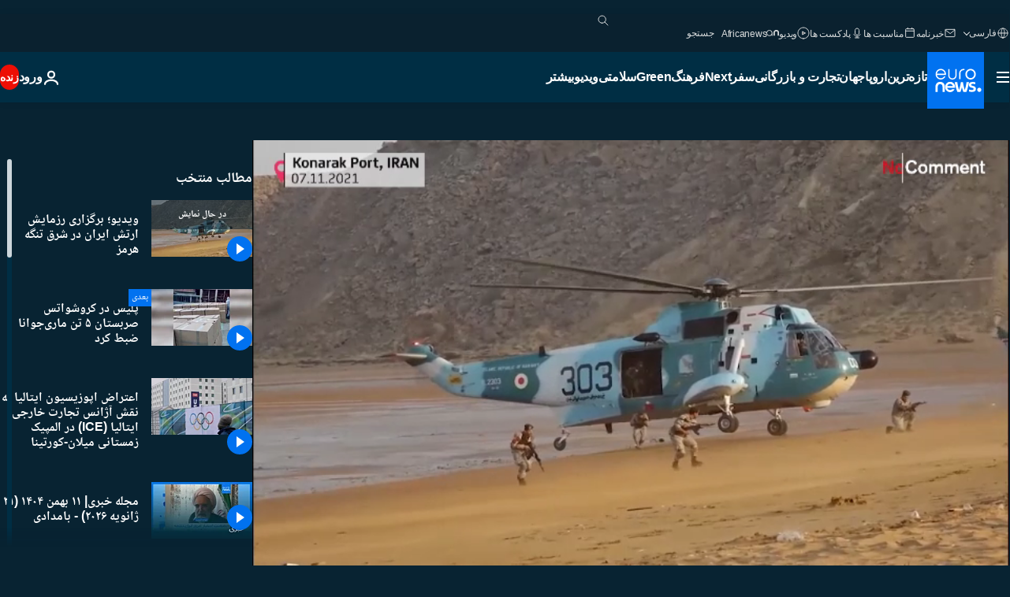

--- FILE ---
content_type: text/html; charset=UTF-8
request_url: https://parsi.euronews.com/video/2021/11/08/iran-begins-annual-war-games-as-nuclear-talks-near
body_size: 450872
content:

<!DOCTYPE html>
<html lang="fa" dir="rtl">
<head>
  <meta charset="UTF-8">
      <title>ویدیوها. ویدیو؛ برگزاری رزمایش ارتش ایران در شرق تنگه هرمز | یورونیوز</title>
<meta name="description" content="ویدیوها. ارتش ایران رزمایش زمینی، هوایی و دریایی خود را با نام «ذوالفقار ۱۴۰۰» از روز یکشنبه در سواحل مکران واقع در حاشیه دریای عمان آغاز کرد.">
<meta name="robots" content="max-snippet:-1, max-image-preview:large">
<meta name="article:modified_time" content="2021-11-08 13:20:42 +01:00">
<meta name="article:published_time" content="2021-11-08 13:20:37 +01:00">
<meta name="article:tag" content="رزمایش">
<meta name="article:tag" content="ایران">
<meta name="article:tag" content="بالگرد">
<meta name="article:tag" content="هواپیمای جت جنگی (جنگنده)">
<meta name="article:tag" content="برنامه موشکی ایران">
<meta name="article:tag" content="تنگه هرمز">
<meta name="article:theme" content="news">
<meta name="article:section" content="news_news">
<meta name="article:vertical" content="news">
<meta name="video:duration" content="60000">
<meta name="video:tag" content="رزمایش">
<meta name="video:tag" content="ایران">
<meta name="video:tag" content="بالگرد">
<meta name="video:tag" content="هواپیمای جت جنگی (جنگنده)">
<meta name="video:tag" content="برنامه موشکی ایران">
<meta name="video:tag" content="تنگه هرمز">
<meta name="nli:video" content="https://video.euronews.com/mp4/EN/NC/SU/21/11/07/fa/211107_NCSU_43443781_43443903_60000_170122_fa.mp4">
<link rel="canonical" href="https://parsi.euronews.com/video/2021/11/08/iran-begins-annual-war-games-as-nuclear-talks-near">
<link rel="alternate" hreflang="en" href="https://www.euronews.com/video/2021/11/07/iran-begins-annual-war-games-as-nuclear-talks-near">
<link rel="alternate" hreflang="fr" href="https://fr.euronews.com/video/2021/11/07/iran-jeux-de-guerre-dans-le-golfe-d-oman">
<link rel="alternate" hreflang="de" href="https://de.euronews.com/video/2021/11/08/kampfjets-hubschrauber-drohnen-iran-spielt-krieg-am-persischen-golf">
<link rel="alternate" hreflang="pt" href="https://pt.euronews.com/video/2021/11/07/arrancam-os-exercicios-militares-iranianos">
<link rel="alternate" hreflang="ru" href="https://ru.euronews.com/video/2021/11/07/nc-4-iran-war-games">
<link rel="alternate" hreflang="ar" href="https://arabic.euronews.com/video/2021/11/08/watch-iran-start-annual-wargames-ahead-of-nuclear-talks">
<link rel="alternate" hreflang="fa" href="https://parsi.euronews.com/video/2021/11/08/iran-begins-annual-war-games-as-nuclear-talks-near">
<link rel="alternate" hreflang="el" href="https://gr.euronews.com/video/2021/11/07/no-comment-megali-askisi-tou-iran-sta-stena-tou-hormouz">
<link rel="alternate" hreflang="hu" href="https://hu.euronews.com/video/2021/11/07/iran-megkezdi-az-eves-hadgyakorlatot-mikozben-kozelednek-a-nuklearis-targyalasok">
<link rel="alternate" hreflang="x-default" href="https://www.euronews.com">
<meta property="og:locale" content="fa-IR">
<meta property="og:url" content="https://parsi.euronews.com/video/2021/11/08/iran-begins-annual-war-games-as-nuclear-talks-near">
<meta property="og:site_name" content="euronews">
<meta property="og:type" content="video">
<meta property="og:title" content="ویدیوها. ویدیو؛ برگزاری رزمایش ارتش ایران در شرق تنگه هرمز">
<meta property="og:description" content="ویدیوها. ارتش ایران رزمایش زمینی، هوایی و دریایی خود را با نام «ذوالفقار ۱۴۰۰» از روز یکشنبه در سواحل مکران واقع در حاشیه دریای عمان آغاز کرد.">
<meta property="og:image" content="https://static.euronews.com/articles/stories/06/21/15/60/1200x675_cmsv2_53c89416-1f1c-57fa-a006-c19cb7294f1b-6211560.jpg">
<meta property="og:image:width" content="1200">
<meta property="og:image:height" content="675">
<meta property="og:image:type" content="image/jpeg">
<meta property="og:image:alt" content="ویدیو؛ برگزاری رزمایش ارتش ایران در شرق تنگه هرمز">
<meta property="og:locale:alternate" content="en-GB">
<meta property="og:locale:alternate" content="fr-FR">
<meta property="og:locale:alternate" content="de-DE">
<meta property="og:locale:alternate" content="pt-PT">
<meta property="og:locale:alternate" content="ru-RU">
<meta property="og:locale:alternate" content="ar-AE">
<meta property="og:locale:alternate" content="fa-IR">
<meta property="og:locale:alternate" content="el-GR">
<meta property="og:locale:alternate" content="hu-HU">
<meta name="twitter:site" content="@euronews">
<meta name="twitter:title" content="ویدیوها. ویدیو؛ برگزاری رزمایش ارتش ایران در شرق تنگه هرمز">
<meta name="twitter:description" content="ویدیوها. ارتش ایران رزمایش زمینی، هوایی و دریایی خود را با نام «ذوالفقار ۱۴۰۰» از روز یکشنبه در سواحل مکران واقع در حاشیه دریای عمان آغاز کرد.">
<meta name="twitter:card" content="summary_large_image">
<meta name="twitter:image" content="https://static.euronews.com/articles/stories/06/21/15/60/1200x675_cmsv2_53c89416-1f1c-57fa-a006-c19cb7294f1b-6211560.jpg">
<meta name="twitter:image:alt" content="ویدیو؛ برگزاری رزمایش ارتش ایران در شرق تنگه هرمز">
<meta property="fb:pages" content="138939616159581" />

            <link rel="apple-touch-icon" href="/apple-touch-icon.png">
  <link rel="apple-touch-icon" href="/apple-touch-icon-precomposed.png">
  <link rel="apple-touch-icon" sizes="57x57" href="/apple-touch-icon-57x57.png">
  <link rel="apple-touch-icon" sizes="60x60" href="/apple-touch-icon-60x60.png">
  <link rel="apple-touch-icon" sizes="72x72" href="/apple-touch-icon-72x72.png">
  <link rel="apple-touch-icon" sizes="76x76" href="/apple-touch-icon-76x76.png">
  <link rel="apple-touch-icon" sizes="114x114" href="/apple-touch-icon-114x114.png">
  <link rel="apple-touch-icon" sizes="120x120" href="/apple-touch-icon-120x120.png">
  <link rel="apple-touch-icon" sizes="120x120" href="/apple-touch-icon-120x120-precomposed.png">
  <link rel="apple-touch-icon" sizes="144x144" href="/apple-touch-icon-144x144.png">
  <link rel="apple-touch-icon" sizes="152x152" href="/apple-touch-icon-152x152.png">
  <link rel="apple-touch-icon" sizes="152x152" href="/apple-touch-icon-152x152-precomposed.png">
  <link rel="apple-touch-icon" sizes="180x180" href="/apple-touch-icon-180x180.png">
  <link rel="android-icon" sizes="192x192" href="/android-icon-192x192.png">
  <link rel="icon" sizes="16x16" href="/favicon-16x16.png">
  <link rel="icon" sizes="32x32" href="/favicon-32x32.png">
  <link rel="icon" sizes="48x48" href="/favicon.ico">
  <link rel="icon" sizes="96x96" href="/favicon-96x96.png">
  <link rel="icon" sizes="160x160" href="/favicon-160x160.png">
  <link rel="icon" sizes="192x192" href="/favicon-192x192.png">

    <link rel="manifest" href="/manifest.json">
  <meta name="theme-color" content="#ffffff">

  <link rel="home" href="/" title="homepage">


          <script type="application/ld+json">{
    "@context": "https://schema.org/",
    "@graph": [
        {
            "@type": "VideoObject",
            "contentUrl": "https://video.euronews.com/mp4/EN/NC/SU/21/11/07/fa/211107_NCSU_43443781_43443903_60000_170122_fa.mp4",
            "description": "\u0627\u0631\u062a\u0634 \u0627\u06cc\u0631\u0627\u0646 \u0631\u0632\u0645\u0627\u06cc\u0634 \u0632\u0645\u06cc\u0646\u06cc\u060c \u0647\u0648\u0627\u06cc\u06cc \u0648 \u062f\u0631\u06cc\u0627\u06cc\u06cc \u062e\u0648\u062f \u0631\u0627 \u0628\u0627 \u0646\u0627\u0645 \u00ab\u0630\u0648\u0627\u0644\u0641\u0642\u0627\u0631 \u06f1\u06f4\u06f0\u06f0\u00bb \u0627\u0632 \u0631\u0648\u0632 \u06cc\u06a9\u0634\u0646\u0628\u0647 \u062f\u0631 \u0633\u0648\u0627\u062d\u0644 \u0645\u06a9\u0631\u0627\u0646 \u0648\u0627\u0642\u0639 \u062f\u0631 \u062d\u0627\u0634\u06cc\u0647 \u062f\u0631\u06cc\u0627\u06cc \u0639\u0645\u0627\u0646 \u0622\u063a\u0627\u0632 \u06a9\u0631\u062f.",
            "duration": "PT1M",
            "embedUrl": "https://parsi.euronews.com/embed/1725082",
            "height": 243,
            "name": "\u0648\u06cc\u062f\u06cc\u0648\u061b \u0628\u0631\u06af\u0632\u0627\u0631\u06cc \u0631\u0632\u0645\u0627\u06cc\u0634 \u0627\u0631\u062a\u0634 \u0627\u06cc\u0631\u0627\u0646 \u062f\u0631 \u0634\u0631\u0642 \u062a\u0646\u06af\u0647 \u0647\u0631\u0645\u0632",
            "thumbnailUrl": "https://static.euronews.com/articles/stories/06/21/15/60/432x243_cmsv2_53c89416-1f1c-57fa-a006-c19cb7294f1b-6211560.jpg",
            "uploadDate": "2021-11-08T13:20:37+01:00",
            "videoQuality": "hd",
            "width": 432,
            "inLanguage": "fa-IR",
            "publisher": {
                "@type": "Organization",
                "name": "Euronews",
                "legalName": "Euronews",
                "url": "https://parsi.euronews.com/",
                "logo": {
                    "@type": "ImageObject",
                    "url": "https://static.euronews.com/website/images/euronews-logo-main-blue-403x60.png",
                    "width": 403,
                    "height": 60
                },
                "sameAs": [
                    "https://www.facebook.com/pe.euronews",
                    "https://twitter.com/euronews_pe",
                    "https://flipboard.com/@euronewsfa",
                    "https://instagram.com/euronews_persian",
                    "https://www.linkedin.com/company/euronews",
                    "https://t.me/euronewspe"
                ]
            }
        },
        {
            "@type": "WebSite",
            "name": "Euronews.com",
            "url": "https://parsi.euronews.com/",
            "potentialAction": {
                "@type": "SearchAction",
                "target": "https://parsi.euronews.com/search?query={search_term_string}",
                "query-input": "required name=search_term_string"
            },
            "sameAs": [
                "https://www.facebook.com/pe.euronews",
                "https://twitter.com/euronews_pe",
                "https://flipboard.com/@euronewsfa",
                "https://instagram.com/euronews_persian",
                "https://www.linkedin.com/company/euronews",
                "https://t.me/euronewspe"
            ]
        }
    ]
}</script>
      
    <meta name="application-name" content="euronews.com">

            <meta name="viewport" content="width=device-width, minimum-scale=1, initial-scale=1">

  
                <meta name="dfp-data" content="{&quot;rootId&quot;:&quot;6458&quot;,&quot;adUnit&quot;:&quot;&quot;,&quot;keyValues&quot;:[],&quot;level1&quot;:&quot;euronews_new&quot;,&quot;lazyLoadingOffset&quot;:300,&quot;hasSwipe&quot;:false,&quot;disabledAdSlots&quot;:[]}">

            <meta name="adobe-analytics-data" content="{&quot;site&quot;:{&quot;platform&quot;:&quot;&quot;,&quot;language&quot;:&quot;fa&quot;,&quot;primarylanguage&quot;:&quot;&quot;,&quot;secondarylanguage&quot;:&quot;&quot;,&quot;environment&quot;:&quot;prod&quot;,&quot;brand&quot;:&quot;euronews&quot;,&quot;servicetype&quot;:&quot;web&quot;,&quot;version&quot;:&quot;15.9.2&quot;},&quot;page&quot;:{&quot;pagename&quot;:&quot;euronews.news.news.nocomment.1725082.iran-begins-annual-war-games-as-nuclear-talks-near&quot;,&quot;pagehasad&quot;:&quot;&quot;,&quot;pagenumads&quot;:&quot;&quot;,&quot;sitesection&quot;:&quot;&quot;,&quot;sitesubsection1&quot;:&quot;&quot;,&quot;sitesubsection2&quot;:&quot;&quot;,&quot;pagetype&quot;:&quot;vod&quot;,&quot;pageurl&quot;:&quot;parsi.euronews.com\/video\/2021\/11\/08\/iran-begins-annual-war-games-as-nuclear-talks-near&quot;,&quot;pagedownloadtime&quot;:&quot;&quot;,&quot;vertical&quot;:&quot;news&quot;,&quot;theme&quot;:&quot;news&quot;,&quot;program&quot;:&quot;nocomment&quot;,&quot;contenttype&quot;:&quot;stream&quot;,&quot;menustatus&quot;:&quot;&quot;,&quot;pagereload&quot;:&quot;&quot;,&quot;pagedisplaybreakpoint&quot;:&quot;&quot;,&quot;displaybreakingnewsbar&quot;:&quot;none&quot;,&quot;swipe&quot;:&quot;none&quot;,&quot;urlpath&quot;:&quot;parsi.euronews.com\/video\/2021\/11\/08\/iran-begins-annual-war-games-as-nuclear-talks-near&quot;},&quot;search&quot;:{&quot;keyword&quot;:&quot;&quot;,&quot;searchresult&quot;:&quot;&quot;},&quot;uv&quot;:{&quot;uvid&quot;:&quot;&quot;,&quot;logged&quot;:&quot;&quot;,&quot;isbot&quot;:&quot;&quot;},&quot;article&quot;:{&quot;eventid&quot;:&quot;1725082&quot;,&quot;storyid&quot;:&quot;6211568&quot;,&quot;updatedate&quot;:&quot;08\/11\/2021&quot;,&quot;title&quot;:&quot;ویدیو؛ برگزاری رزمایش ارتش ایران در شرق تنگه هرمز&quot;,&quot;format&quot;:&quot;video&quot;,&quot;nbdayssincepublication&quot;:1545,&quot;articlepromotedtobcs&quot;:&quot;&quot;,&quot;articlepromotedtohp&quot;:&quot;&quot;,&quot;technicaltags&quot;:&quot;video-auto-play&quot;,&quot;contenttaxonomy&quot;:&quot;&#039;gs_entertain_tv&#039;|&#039;gs_entertain&#039;|&#039;gv_military&#039;&quot;,&quot;gallerynumber&quot;:&quot;none&quot;,&quot;hasvuukle&quot;:true,&quot;program&quot;:&quot;بدون شرح&quot;,&quot;tags&quot;:&quot;رزمایش,ایران,بالگرد,هواپیمای جت جنگی (جنگنده),برنامه موشکی ایران,تنگه هرمز&quot;},&quot;login&quot;:{&quot;subscriptiontype&quot;:&quot;other&quot;,&quot;dailynl&quot;:&quot;none&quot;},&quot;video&quot;:{&quot;videoid&quot;:&quot;1725082&quot;,&quot;youtubevideoid&quot;:&quot;AEmNN5SnWqQ&quot;,&quot;dailymotionvideoid&quot;:&quot;none&quot;,&quot;housenumbervidid&quot;:&quot;211107_NCSU_43443781&quot;,&quot;name&quot;:&quot;iran-begins-annual-war-games-as-nuclear-talks-near&quot;,&quot;publicationdate&quot;:&quot;08\/11\/2021&quot;,&quot;type&quot;:&quot;vod&quot;,&quot;duration&quot;:60,&quot;isinplaylist&quot;:&quot;none&quot;,&quot;playlistname&quot;:&quot;none&quot;,&quot;haspreview&quot;:&quot;none&quot;,&quot;viewmode&quot;:&quot;none&quot;,&quot;playername&quot;:&quot;jwplayer&quot;,&quot;playlistnumitems&quot;:&quot;none&quot;,&quot;playlistposition&quot;:&quot;none&quot;,&quot;soundstatus&quot;:&quot;none&quot;},&quot;component&quot;:{&quot;name&quot;:&quot;&quot;,&quot;type&quot;:&quot;&quot;,&quot;action&quot;:&quot;&quot;,&quot;pagename&quot;:&quot;&quot;,&quot;actiondetail&quot;:&quot;&quot;},&quot;newsletter&quot;:{&quot;name&quot;:&quot;&quot;,&quot;location&quot;:&quot;&quot;},&quot;cm&quot;:{&quot;ssf&quot;:&quot;1&quot;},&quot;thirdPartiesDisabled&quot;:[],&quot;sendDate&quot;:null}">
  
    <meta name="app-contexts" content="[&quot;main&quot;,&quot;playlist&quot;]">

            <link rel="preload" as="style" href="/build/e09c9fcfcc074bccb6b0-reduce-cls.css">
    <link rel="preload" as="style" href="/build/60f2680ec86092ed27b8-common.css">
    <link rel="preload" as="style" href="/build/2704ee1d94cf0ae161ea-trumps.css">
    <link rel="preload" as="style" href="/build/1e29222cf9b97f50ec61-header.css">
              <link rel="preload" as="script" href="https://securepubads.g.doubleclick.net/tag/js/gpt.js" />
      

    <link rel="preload" as="style" href="/build/513f1e03128debba0bbb-video_css.css">
                    <link rel="preload" as="image" imagesrcset="https://images.euronews.com/articles/stories/06/21/15/60/320x180_cmsv2_53c89416-1f1c-57fa-a006-c19cb7294f1b-6211560.jpg 320w, https://images.euronews.com/articles/stories/06/21/15/60/480x270_cmsv2_53c89416-1f1c-57fa-a006-c19cb7294f1b-6211560.jpg 480w, https://images.euronews.com/articles/stories/06/21/15/60/820x468_cmsv2_53c89416-1f1c-57fa-a006-c19cb7294f1b-6211560.jpg 820w, https://images.euronews.com/articles/stories/06/21/15/60/1024x576_cmsv2_53c89416-1f1c-57fa-a006-c19cb7294f1b-6211560.jpg 1024w, https://images.euronews.com/articles/stories/06/21/15/60/1366x768_cmsv2_53c89416-1f1c-57fa-a006-c19cb7294f1b-6211560.jpg 1366w, https://images.euronews.com/articles/stories/06/21/15/60/1536x864_cmsv2_53c89416-1f1c-57fa-a006-c19cb7294f1b-6211560.jpg 1536w, https://images.euronews.com/articles/stories/06/21/15/60/1920x1080_cmsv2_53c89416-1f1c-57fa-a006-c19cb7294f1b-6211560.jpg 1920w" imagesizes="100vw">
    
      <style>
    #accessibility-bar,#c-burger-button-checkbox,#c-language-switcher-list-open,.c-breaking-news,.c-language-switcher__list,.c-search-form__loader, .o-site-hr__second-level__dropdown,.o-site-hr__second-level__dropdown-mask,.o-site-hr__sidebar,.o-site-hr__sidebar-mask{display:none}
    .c-bar-now .c-tags-list,.c-bar-now__container,.c-navigation-bar,.c-navigation-bar__wrappable-list,.c-search-form.c-search-engine,.o-site-hr__first-level__container,.o-site-hr__second-level__container,.o-site-hr__second-level__links,.o-site-hr__second-level__burger-logo,.c-burger-button{display:flex}

    @supports (content-visibility: hidden) {
      .o-site-hr__second-level__dropdown,.o-site-hr__sidebar {
        display: flex;
        content-visibility: hidden;
      }
    }
  </style>

  <link rel="stylesheet" href="/build/e09c9fcfcc074bccb6b0-reduce-cls.css">
  <link rel="stylesheet" href="/build/60f2680ec86092ed27b8-common.css">
  <link rel="stylesheet" href="/build/1e29222cf9b97f50ec61-header.css">
  <link rel="stylesheet" href="/build/513f1e03128debba0bbb-video_css.css">
  <link rel="stylesheet" href="/build/2704ee1d94cf0ae161ea-trumps.css">

        <style>@font-face{font-family: "Arial size-adjust";font-style: normal;font-weight: 400;font-display: swap;src: local("Arial");size-adjust: 102.5%;}body{font-family: 'Arial size-adjust', Arial, sans-serif;}</style>

    <link rel="stylesheet" href="/build/b5b37f62425d5ec7ace6-fonts_secondary.css">
          
          
      
  
              <link rel="preconnect" href="https://static.euronews.com">
      <link rel="preconnect" href="https://api.privacy-center.org">
      <link rel="preconnect" href="https://sdk.privacy-center.org">
      <link rel="preconnect" href="https://www.googletagservices.com">
      <link rel="preconnect" href="https://pagead2.googlesyndication.com">
              <link rel="dns-prefetch" href="//scripts.opti-digital.com">
                  <link rel="dns-prefetch" href="https://connect.facebook.net">
                  <link rel="dns-prefetch" href="https://ping.chartbeat.net">
        <link rel="dns-prefetch" href="https://static.chartbeat.com">
        
    <script>
  window.euronewsEnvs = JSON.parse('{"PUBLIC_GIGYA_API_KEY":"4_G3z5aGNUymdcrkV9z9qOAg","PUBLIC_INSIDER_PARTNER_NAME":"euronewsfr","PUBLIC_INSIDER_PARTNER_ID":"10008155","PUBLIC_APP_ENV":"prod","PUBLIC_URLS_BASE":"euronews.com"}');
</script>


  <script> performance.mark('enw-first-script'); </script>
            <script id="euronews-initial-server-data">
                              window.getInitialServerData = () => ({"context":{"website":"euronews","pageType":"video","servicetype":"web","features":["euronewsUUIDManager","userNavigationActivity","didomi","googleGpt","advertisingOptiDigital","wallpaper","DVTargetingSignalsManager","insider","scrollRestore","adobe","iaDisclaimerReporting","linkObfuscator"],"featureFlipping":{"fast":{"adobe":{"languages":{"en":true,"fr":true,"de":true,"it":true,"es":true,"pt":true,"tr":true,"pl":true,"ru":true,"ar":true,"fa":true,"el":true,"hu":true},"thirdpart":true,"description":"Analytics tracking"},"adobeAudienceManager":{"languages":{"en":true,"fr":true,"de":true,"it":true,"es":true,"pt":true,"tr":true,"pl":true,"ru":true,"ar":true,"fa":true,"el":true,"hu":true},"thirdpart":true,"description":"_"},"adsAutorefresh":{"languages":{"en":false,"ar":false,"de":false,"el":false,"es":false,"fa":false,"fr":false,"hu":false,"it":false,"pt":false,"ru":false,"tr":false,"pl":false},"thirdpart":false,"description":"Permet un autorefresh auto des pubs toutes les X secondes"},"adsLazyloading":{"languages":{"en":true,"fr":true,"de":true,"it":true,"es":true,"pt":true,"tr":true,"pl":true,"ru":true,"ar":true,"fa":true,"el":true,"hu":true},"thirdpart":false,"description":"Permet d\u2019afficher les pubs au fur \u00e0 mesure du scroll d\u2019un utilisateur sur nos pages, ce qui permet d\u2019acc\u00e9l\u00e9rer le chargement du haut de page"},"advertising":{"languages":{"en":false,"fr":false,"de":false,"it":false,"es":false,"pt":false,"tr":false,"pl":false,"ru":false,"ar":false,"fa":false,"el":false,"hu":false},"thirdpart":false,"description":"to enable new advertising core (while double run, we use old advertising when this key is off)"},"advertisingOptiDigital":{"languages":{"en":true,"fr":true,"de":true,"it":true,"es":true,"pt":true,"tr":true,"pl":true,"ru":true,"ar":true,"fa":true,"el":true,"hu":true},"thirdpart":true,"description":"New Advertising management with OptiDigital"},"advertisingSingleRequestMode":{"languages":{"en":false,"ar":false,"de":false,"el":false,"es":false,"fa":false,"fr":false,"hu":false,"it":false,"pt":false,"ru":false,"tr":false,"pl":false},"thirdpart":false,"description":"WARNING: WHEN TURNED ON IT MAKES AD REQUEST COUNT EXPLODE AND LEADS TO TERRIBLE IMPRESSION\/REQUEST RATIO\nenable singleRequest mode for new advertising implementation (will do multirequest if disabled)"},"analytics":{"languages":{"en":true,"fr":true,"de":true,"it":true,"es":true,"pt":true,"tr":true,"pl":true,"ru":true,"ar":true,"fa":true,"el":true,"hu":true},"thirdpart":false,"description":"_"},"autorefresh":{"languages":{"en":true,"fr":true,"de":true,"it":true,"es":true,"pt":true,"tr":true,"pl":true,"ru":true,"ar":true,"fa":true,"el":true,"hu":true},"thirdpart":false,"description":"_"},"bcovery":{"languages":{"en":false,"ar":false,"de":false,"el":false,"es":false,"fa":false,"fr":false,"hu":false,"it":false,"pt":false,"ru":false,"tr":false,"pl":false},"thirdpart":true,"description":"_"},"bombora":{"languages":{"en":true,"fr":true,"de":true,"it":true,"es":true,"pt":true,"tr":true,"pl":true,"ru":true,"ar":true,"fa":false,"el":true,"hu":true},"thirdpart":true,"description":"_"},"bomboraStandardTag":{"languages":{"en":true,"fr":true,"de":true,"it":true,"es":true,"pt":true,"tr":true,"pl":true,"ru":true,"ar":true,"fa":false,"el":true,"hu":true},"thirdpart":true,"description":"_"},"breakingNewsBanner":{"languages":{"en":true,"fr":true,"de":true,"it":true,"es":true,"pt":true,"tr":true,"pl":true,"ru":true,"ar":true,"fa":true,"el":true,"hu":true},"thirdpart":false,"description":"_"},"caption":{"languages":{"en":true,"fr":true,"de":true,"it":true,"es":true,"pt":true,"tr":true,"pl":true,"ru":true,"ar":true,"fa":true,"el":true,"hu":true},"thirdpart":false,"description":"_"},"chartbeat":{"languages":{"en":true,"fr":true,"de":true,"it":true,"es":true,"pt":true,"tr":true,"pl":true,"ru":true,"ar":true,"fa":true,"el":true,"hu":true},"thirdpart":true,"description":"chartbeat.js is the Javascript code for the standard web tracking"},"chartbeat_mab":{"languages":{"en":true,"fr":true,"de":true,"it":true,"es":true,"pt":true,"tr":true,"pl":true,"ru":true,"ar":true,"fa":true,"el":true,"hu":true},"thirdpart":true,"description":"chartbeat_mab.js is the library for Chartbeat's headline testing functionality"},"connatix":{"languages":{"en":true,"fr":true,"de":true,"it":true,"es":true,"pt":true,"tr":true,"pl":true,"ru":true,"ar":true,"fa":true,"el":true,"hu":true},"thirdpart":true,"description":"_"},"connatixSticky":{"languages":{"en":false,"fr":false,"de":false,"it":false,"es":false,"pt":false,"tr":false,"pl":false,"ru":false,"ar":false,"fa":false,"el":false,"hu":false},"thirdpart":false,"description":"_"},"consentTemplates":{"languages":{"en":false,"fr":false,"de":false,"it":false,"es":false,"pt":false,"tr":false,"pl":false,"ru":false,"ar":false,"fa":false,"el":false,"hu":false},"thirdpart":false,"description":"consent notices (Didomi, ...)"},"dailymotion":{"languages":{"en":true,"fr":true,"de":true,"it":true,"es":true,"pt":true,"tr":true,"pl":true,"ru":false,"ar":true,"fa":false,"el":true,"hu":true},"thirdpart":false,"description":"_"},"datalayerManager":{"languages":{"en":false,"ar":false,"de":false,"el":false,"es":false,"fa":false,"fr":false,"hu":false,"it":false,"pt":false,"ru":false,"tr":false,"pl":false},"thirdpart":false,"description":"_"},"didomi":{"languages":{"en":true,"fr":true,"de":true,"it":true,"es":true,"pt":true,"tr":true,"pl":true,"ru":true,"ar":true,"fa":true,"el":true,"hu":true},"thirdpart":true,"description":null},"doubleVerify":{"languages":{"en":true,"fr":true,"de":true,"it":true,"es":true,"pt":true,"tr":true,"pl":true,"ru":true,"ar":true,"fa":true,"el":true,"hu":true},"thirdpart":true,"description":"_"},"durationMedia":{"languages":{"en":true,"fr":true,"de":true,"it":true,"es":true,"pt":true,"tr":true,"pl":true,"ru":true,"ar":true,"fa":true,"el":true,"hu":true},"thirdpart":true,"description":"_"},"DVTargetingSignalsManager":{"languages":{"en":true,"fr":true,"de":true,"it":true,"es":true,"pt":true,"tr":true,"pl":true,"ru":true,"ar":true,"fa":true,"el":true,"hu":true},"thirdpart":false,"description":"This feature aims to manage DV Targeting Signals.\r\nFor example: retrieving Targeting Signals, updating the advertising Datalayer, and storing DV Contextual Signals to the database."},"euronewsUUIDManager":{"languages":{"en":true,"fr":true,"de":true,"it":true,"es":true,"pt":true,"tr":true,"pl":true,"ru":true,"ar":true,"fa":true,"el":true,"hu":true},"thirdpart":false,"description":"This feature ensures each client has a persistent UUID by retrieving it from IndexedDB or cookies, or generating and storing one if it doesn\u2019t exist. The UUID is used by other features and services for consistent client identification."},"facebook":{"languages":{"en":true,"fr":true,"de":true,"it":true,"es":true,"pt":true,"tr":true,"pl":true,"ru":true,"ar":true,"fa":true,"el":true,"hu":true},"thirdpart":true,"description":null},"football":{"languages":{"en":true,"fr":true,"de":true,"it":true,"es":true,"pt":true,"tr":true,"pl":false,"ru":true,"ar":true,"fa":true,"el":true,"hu":true},"thirdpart":false,"description":"This FF is made to manage FootballLeagueDataHandler service"},"footballLeagueResults":{"languages":{"en":true,"ar":true,"de":true,"el":true,"es":true,"fa":true,"fr":true,"hu":true,"it":true,"pt":true,"ru":true,"tr":true,"pl":false},"thirdpart":false,"description":"This is for the service that manage the display\/management of the widget of football league results that we can find on the home page and other footblall pages"},"gallery":{"languages":{"en":true,"fr":true,"de":true,"it":true,"es":true,"pt":true,"tr":true,"pl":true,"ru":true,"ar":true,"fa":true,"el":true,"hu":true},"thirdpart":false,"description":"Widget Gallery"},"geoBlocking":{"languages":{"en":true,"ar":true,"de":true,"el":true,"es":true,"fa":true,"fr":true,"hu":true,"it":true,"pt":true,"ru":true,"tr":true,"pl":true},"thirdpart":false,"description":"_"},"geoedge":{"languages":{"en":true,"fr":true,"de":true,"it":true,"es":true,"pt":true,"tr":true,"pl":true,"ru":true,"ar":true,"fa":true,"el":true,"hu":true},"thirdpart":true,"description":"_"},"gigya":{"languages":{"en":true,"fr":true,"de":true,"it":true,"es":true,"pt":true,"tr":true,"pl":true,"ru":true,"ar":true,"fa":true,"el":true,"hu":true},"thirdpart":false,"description":"Login Euronews via SAP\/GIGYA"},"global_footer":{"languages":{"en":true,"fr":true,"de":true,"it":true,"es":true,"pt":true,"tr":true,"pl":true,"ru":true,"ar":true,"fa":true,"el":true,"hu":true},"thirdpart":true,"description":null},"googleGpt":{"languages":{"en":true,"fr":true,"de":true,"it":true,"es":true,"pt":true,"tr":true,"pl":true,"ru":true,"ar":true,"fa":true,"el":true,"hu":true},"thirdpart":true,"description":"GPT is mandatory for all the advertisement stack"},"google_analytics":{"languages":{"en":false,"ar":false,"de":false,"el":false,"es":false,"fa":false,"fr":false,"hu":false,"it":false,"pt":false,"ru":false,"tr":false,"pl":false},"thirdpart":true,"description":"_"},"google_gtm":{"languages":{"en":true,"fr":true,"de":true,"it":true,"es":true,"pt":true,"tr":true,"pl":true,"ru":true,"ar":true,"fa":true,"el":true,"hu":true},"thirdpart":true,"description":null},"grafanaFaro":{"languages":{"en":false,"fr":false,"de":false,"it":false,"es":false,"pt":false,"tr":false,"pl":false,"ru":false,"ar":false,"fa":false,"el":false,"hu":false},"thirdpart":false,"description":"_"},"gtag":{"languages":{"en":true,"fr":true,"de":true,"it":true,"es":true,"pt":true,"tr":true,"pl":true,"ru":true,"ar":true,"fa":true,"el":true,"hu":true},"thirdpart":true,"description":"_"},"header_redesign":{"languages":{"en":true,"fr":true,"de":true,"it":true,"es":true,"pt":true,"tr":true,"pl":true,"ru":true,"ar":true,"fa":true,"el":true,"hu":true},"thirdpart":false,"description":"FF qui active l'affichage du Header Redesign"},"home_new_design":{"languages":{"en":false,"fr":false,"de":false,"it":false,"es":false,"pt":false,"tr":false,"pl":false,"ru":false,"ar":false,"fa":false,"el":false,"hu":false},"thirdpart":false,"description":"Home New Design 2025"},"https":{"languages":{"en":true,"fr":true,"de":true,"it":true,"es":true,"pt":true,"tr":true,"pl":true,"ru":true,"ar":true,"fa":true,"el":true,"hu":true},"thirdpart":false,"description":null},"iaDisclaimerReporting":{"languages":{"en":true,"fr":true,"de":true,"it":true,"es":true,"pt":true,"tr":true,"pl":true,"ru":true,"ar":true,"fa":true,"el":true,"hu":true},"thirdpart":false,"description":"Display the IA Disclaimer"},"insider":{"languages":{"en":true,"fr":true,"de":true,"it":true,"es":true,"pt":true,"tr":true,"pl":true,"ru":true,"ar":true,"fa":true,"el":true,"hu":true},"thirdpart":true,"description":"_"},"jobbio":{"languages":{"en":false,"fr":false,"de":false,"it":false,"es":false,"pt":false,"tr":false,"pl":false,"ru":false,"ar":false,"fa":false,"el":false,"hu":false},"thirdpart":true,"description":"_"},"justIn":{"languages":{"en":true,"fr":true,"de":true,"it":true,"es":true,"pt":true,"tr":true,"pl":true,"ru":true,"ar":true,"fa":true,"el":true,"hu":true},"thirdpart":false,"description":"_"},"justInTimeline":{"languages":{"en":true,"fr":true,"de":true,"it":true,"es":true,"pt":true,"tr":true,"pl":true,"ru":true,"ar":true,"fa":true,"el":true,"hu":true},"thirdpart":false,"description":"Justin template new design 2025"},"lazyblock":{"languages":{"en":false,"ar":false,"de":false,"el":false,"es":false,"fa":false,"fr":false,"hu":true,"it":false,"pt":false,"ru":false,"tr":true,"pl":false},"thirdpart":false},"lazyload":{"languages":{"en":true,"fr":true,"de":true,"it":true,"es":true,"pt":true,"tr":true,"pl":true,"ru":true,"ar":true,"fa":true,"el":true,"hu":true},"thirdpart":false,"description":"_"},"leaderboardUnderHeader":{"languages":{"en":true,"ar":true,"de":false,"el":false,"es":false,"fa":true,"fr":false,"hu":false,"it":false,"pt":false,"ru":false,"tr":false,"pl":false},"thirdpart":false,"description":"main leaderboard under header instead of above on article page"},"linkObfuscator":{"languages":{"en":true,"fr":true,"de":true,"it":true,"es":true,"pt":true,"tr":true,"pl":true,"ru":true,"ar":true,"fa":true,"el":true,"hu":true},"thirdpart":false,"description":"This feature aims to obfuscate all links for which the obfuscation is implemented in the Twig template."},"liveramp":{"languages":{"en":true,"fr":true,"de":true,"it":true,"es":true,"pt":true,"tr":true,"pl":true,"ru":true,"ar":true,"fa":true,"el":true,"hu":true},"thirdpart":true,"description":"https:\/\/liveramp.com\/"},"login":{"languages":{"en":true,"fr":true,"de":true,"it":true,"es":true,"pt":true,"tr":true,"pl":true,"ru":true,"ar":true,"fa":true,"el":true,"hu":true},"thirdpart":false,"description":"Allow login for Gigya"},"loginWall":{"languages":{"en":false,"fr":true,"de":false,"it":false,"es":true,"pt":false,"tr":false,"pl":false,"ru":false,"ar":false,"fa":false,"el":false,"hu":false},"thirdpart":false,"description":"_"},"longerCacheStrategy":{"languages":{"en":true,"fr":true,"de":true,"it":true,"es":true,"pt":true,"tr":true,"pl":true,"ru":true,"ar":true,"fa":true,"el":true,"hu":true},"thirdpart":false,"description":"Enable longer cache on various pages (see EW-5784)"},"nativo":{"languages":{"en":true,"fr":true,"de":true,"it":true,"es":true,"pt":true,"tr":true,"pl":true,"ru":true,"ar":true,"fa":true,"el":true,"hu":true},"thirdpart":false,"description":"_"},"new_liveblogging":{"languages":{"en":true,"fr":true,"de":true,"it":true,"es":true,"pt":true,"tr":true,"pl":true,"ru":true,"ar":true,"fa":true,"el":true,"hu":true},"thirdpart":false,"description":"Activate new Arena liveblogging feature (with TypeScript service)"},"nonli":{"languages":{"en":true,"fr":true,"de":true,"it":true,"es":true,"pt":true,"tr":true,"pl":true,"ru":true,"ar":true,"fa":true,"el":true,"hu":true},"thirdpart":true,"description":"This TP replace echobox to publish automatically our articles on social networks"},"outbrain":{"languages":{"en":true,"fr":true,"de":true,"it":true,"es":true,"pt":true,"tr":true,"pl":true,"ru":true,"ar":true,"fa":true,"el":true,"hu":true},"thirdpart":true,"description":"_"},"outbrain_lazyloading":{"languages":{"en":true,"fr":true,"de":true,"it":true,"es":true,"pt":true,"tr":true,"pl":true,"ru":true,"ar":true,"fa":true,"el":true,"hu":true},"thirdpart":true,"description":"_"},"ownpage":{"languages":{"en":true,"ar":true,"de":true,"el":true,"es":true,"fa":true,"fr":true,"hu":true,"it":true,"pt":true,"ru":true,"tr":true,"pl":false},"thirdpart":true,"description":"newsletter"},"pfp-ima":{"languages":{"en":false,"ar":false,"de":false,"el":false,"es":false,"fa":false,"fr":false,"hu":false,"it":false,"pt":false,"ru":false,"tr":false,"pl":false},"thirdpart":false,"description":"_"},"pfpLive":{"languages":{"en":true,"fr":true,"de":true,"it":true,"es":true,"pt":true,"tr":true,"pl":true,"ru":true,"ar":true,"fa":false,"el":true,"hu":true},"thirdpart":false,"description":"_"},"pfpVOD":{"languages":{"en":true,"fr":true,"de":true,"it":true,"es":true,"pt":true,"tr":true,"pl":true,"ru":false,"ar":true,"fa":false,"el":true,"hu":true},"thirdpart":false,"description":"_"},"player_lazyload_click":{"languages":{"en":true,"fr":true,"de":true,"it":true,"es":true,"pt":true,"tr":true,"pl":true,"ru":true,"ar":true,"fa":true,"el":true,"hu":true},"thirdpart":false,"description":null},"scribblelive":{"languages":{"en":true,"ar":true,"de":true,"el":true,"es":true,"fa":true,"fr":true,"hu":true,"it":true,"pt":true,"ru":true,"tr":true,"pl":false},"thirdpart":true},"scrollRestore":{"languages":{"en":true,"fr":true,"de":true,"it":true,"es":true,"pt":true,"tr":true,"pl":true,"ru":true,"ar":true,"fa":true,"el":true,"hu":true},"thirdpart":false,"description":"This feature sets the browser's scrollRestoration property to 'manual', ensuring the scroll position resets to the top of the page upon refresh"},"search":{"languages":{"en":true,"fr":true,"de":true,"it":true,"es":true,"pt":true,"tr":true,"pl":true,"ru":true,"ar":true,"fa":true,"el":true,"hu":true},"thirdpart":false,"description":"_"},"sentry":{"languages":{"en":true,"fr":true,"de":true,"it":true,"es":true,"pt":true,"tr":true,"pl":true,"ru":true,"ar":true,"fa":true,"el":true,"hu":true},"thirdpart":true,"description":"APM - Technical TP"},"socialManager":{"languages":{"en":true,"fr":true,"de":true,"it":true,"es":true,"pt":true,"tr":true,"pl":true,"ru":true,"ar":true,"fa":true,"el":true,"hu":true},"thirdpart":false,"description":"Social manager TS service for social network popup management"},"StickyFloor":{"languages":{"en":true,"fr":true,"de":true,"it":true,"es":true,"pt":true,"tr":true,"pl":true,"ru":true,"ar":true,"fa":true,"el":true,"hu":true},"thirdpart":false,"description":null},"streamAMP":{"languages":{"en":false,"ar":false,"de":false,"el":false,"es":false,"fa":false,"fr":false,"hu":false,"it":false,"pt":false,"ru":false,"tr":false,"pl":false},"thirdpart":true},"style_css_site_header":{"languages":{"en":false,"ar":false,"de":false,"el":false,"es":false,"fa":false,"fr":false,"hu":false,"it":false,"pt":false,"ru":false,"tr":false,"pl":false},"thirdpart":false,"description":"Ex\u00e9cuter le CSS du Site Header dans directement dans <style> dans <head>, et en premier, ind\u00e9pendamment des autres fichiers CSS."},"survey_popup":{"languages":{"en":false,"fr":false,"de":false,"it":false,"es":false,"pt":false,"tr":false,"pl":false,"ru":false,"ar":false,"fa":false,"el":false,"hu":false},"thirdpart":false,"description":null},"swiper":{"languages":{"en":true,"fr":true,"de":true,"it":true,"es":true,"pt":true,"tr":true,"pl":true,"ru":true,"ar":true,"fa":true,"el":true,"hu":true},"thirdpart":false,"description":"_"},"swipe_article":{"languages":{"en":true,"fr":true,"de":true,"it":true,"es":true,"pt":true,"tr":true,"pl":true,"ru":true,"ar":true,"fa":true,"el":true,"hu":true},"thirdpart":false,"description":"_"},"teads":{"languages":{"en":true,"fr":true,"de":true,"it":true,"es":true,"pt":true,"tr":true,"pl":true,"ru":true,"ar":true,"fa":true,"el":true,"hu":true},"thirdpart":true,"description":"Renomm\u00e9e depuis \"teadsCookielessTag\" pour le nouveau script advertising."},"teadsCookielessTag":{"languages":{"en":true,"fr":true,"de":true,"it":true,"es":true,"pt":true,"tr":true,"pl":true,"ru":true,"ar":true,"fa":true,"el":true,"hu":true},"thirdpart":true,"description":"Ancienne cl\u00e9, utilis\u00e9e avec l'ancien script advertising, remplac\u00e9e par \"teads\"."},"telemetry-php":{"languages":{"en":false,"fr":false,"de":false,"it":false,"es":false,"pt":false,"tr":false,"pl":false,"ru":false,"ar":false,"fa":false,"el":false,"hu":false},"thirdpart":false,"description":"D\u00e9sactive l'Open Telemetry -> Grafana\r\nSur le site cot\u00e9 FRONT\/PHP"},"telemetry-ts":{"languages":{"en":false,"fr":false,"de":false,"it":false,"es":false,"pt":false,"tr":false,"pl":false,"ru":false,"ar":false,"fa":false,"el":false,"hu":false},"thirdpart":false,"description":"Grafana openTelemetry for Front TS"},"textToSpeech":{"languages":{"en":true,"fr":true,"de":true,"it":true,"es":true,"pt":true,"tr":true,"pl":true,"ru":true,"ar":true,"fa":true,"el":true,"hu":true},"thirdpart":true,"description":"Solution de synthese vocale convertissant le texte en audio."},"tmpTestNewImageServer":{"languages":{"en":true,"fr":true,"de":true,"it":true,"es":true,"pt":true,"tr":true,"pl":true,"ru":true,"ar":true,"fa":true,"el":true,"hu":true},"thirdpart":false,"description":"this must be temporary! rewrite static.euronews.com article image to images.euronews.com"},"twitter":{"languages":{"en":true,"fr":true,"de":true,"it":true,"es":true,"pt":true,"tr":true,"pl":true,"ru":true,"ar":true,"fa":true,"el":true,"hu":true},"thirdpart":true,"description":"_"},"userNavigationActivity":{"languages":{"en":true,"fr":true,"de":true,"it":true,"es":true,"pt":true,"tr":true,"pl":true,"ru":true,"ar":true,"fa":true,"el":true,"hu":true},"thirdpart":false,"description":"Service that stores user last visited page and last language"},"video":{"languages":{"en":true,"fr":true,"de":true,"it":true,"es":true,"pt":true,"tr":true,"pl":true,"ru":true,"ar":true,"fa":true,"el":true,"hu":true},"thirdpart":false,"description":"Video Player for article pages"},"vuukle":{"languages":{"en":true,"fr":true,"de":true,"it":true,"es":true,"pt":true,"tr":true,"pl":false,"ru":true,"ar":true,"fa":true,"el":true,"hu":true},"thirdpart":true,"description":"_"},"wallpaper":{"languages":{"en":true,"fr":true,"de":true,"it":true,"es":true,"pt":true,"tr":true,"pl":true,"ru":true,"ar":true,"fa":true,"el":true,"hu":true},"thirdpart":false,"description":"_"},"weatherCarousel":{"languages":{"en":true,"fr":true,"de":true,"it":true,"es":true,"pt":true,"tr":true,"pl":true,"ru":true,"ar":true,"fa":true,"el":true,"hu":true},"thirdpart":false,"description":"Service for the carousel on the weather town page"},"weatherSearch":{"languages":{"en":true,"fr":true,"de":true,"it":true,"es":true,"pt":true,"tr":true,"pl":true,"ru":true,"ar":true,"fa":true,"el":true,"hu":true},"thirdpart":false,"description":"_"},"widgets":{"languages":{"en":true,"fr":true,"de":true,"it":true,"es":true,"pt":true,"tr":true,"pl":true,"ru":true,"ar":true,"fa":true,"el":true,"hu":true},"thirdpart":false,"description":"This is for Typescript widget service"},"yieldbird":{"languages":{"en":true,"fr":true,"de":true,"it":true,"es":true,"pt":true,"tr":true,"pl":true,"ru":true,"ar":true,"fa":true,"el":true,"hu":true},"thirdpart":true,"description":"_"},"automatad":{"languages":{"en":true,"ar":true,"de":true,"el":true,"es":true,"fa":true,"fr":true,"hu":true,"it":true,"pt":true,"ru":true,"tr":true,"pl":true},"thirdpart":true,"description":"_"},"DurationMedia":{"languages":{"en":true,"fr":true,"de":true,"it":true,"es":true,"pt":true,"tr":true,"pl":true,"ru":true,"ar":true,"fa":true,"el":true,"hu":true},"thirdpart":true,"description":"_"},"linkedinNext":{"languages":{"en":true,"ar":false,"de":false,"el":false,"es":false,"fa":false,"fr":false,"hu":false,"it":false,"pt":false,"ru":false,"tr":false,"pl":false},"thirdpart":true},"mailmunch":{"languages":{"en":true,"ar":true,"de":true,"el":true,"es":true,"fa":true,"fr":true,"hu":true,"it":true,"pt":true,"ru":true,"tr":true,"pl":false},"thirdpart":true},"popup_message_all_website":{"languages":{"en":false,"ar":false,"de":false,"el":false,"es":false,"fa":false,"fr":false,"hu":false,"it":false,"pt":false,"ru":false,"tr":false,"pl":false},"thirdpart":false},"popup_message_live":{"languages":{"en":false,"ar":false,"de":false,"el":false,"es":false,"fa":false,"fr":false,"hu":false,"it":false,"pt":false,"ru":false,"tr":false,"pl":false},"thirdpart":false},"video_autoplay":{"languages":{"en":true,"fr":true,"de":true,"it":true,"es":true,"pt":true,"tr":true,"pl":true,"ru":true,"ar":true,"fa":true,"el":true,"hu":true},"thirdpart":false,"description":null}},"slow":{"adobe":{"languages":{"en":true,"fr":true,"de":true,"it":true,"es":true,"pt":true,"tr":true,"pl":true,"ru":true,"ar":true,"fa":true,"el":true,"hu":true},"thirdpart":true,"description":"Analytics tracking"},"adobeAudienceManager":{"languages":{"en":true,"fr":true,"de":true,"it":true,"es":true,"pt":true,"tr":true,"pl":true,"ru":true,"ar":true,"fa":true,"el":true,"hu":true},"thirdpart":true,"description":"_"},"adsAutorefresh":{"languages":{"en":false,"ar":false,"de":false,"el":false,"es":false,"fa":false,"fr":false,"hu":false,"it":false,"pt":false,"ru":false,"tr":false,"pl":false},"thirdpart":false,"description":"Permet un autorefresh auto des pubs toutes les X secondes"},"adsLazyloading":{"languages":{"en":true,"fr":true,"de":true,"it":true,"es":true,"pt":true,"tr":true,"pl":true,"ru":true,"ar":true,"fa":true,"el":true,"hu":true},"thirdpart":false,"description":"Permet d\u2019afficher les pubs au fur \u00e0 mesure du scroll d\u2019un utilisateur sur nos pages, ce qui permet d\u2019acc\u00e9l\u00e9rer le chargement du haut de page"},"advertising":{"languages":{"en":false,"fr":false,"de":false,"it":false,"es":false,"pt":false,"tr":false,"pl":false,"ru":false,"ar":false,"fa":false,"el":false,"hu":false},"thirdpart":false,"description":"to enable new advertising core (while double run, we use old advertising when this key is off)"},"advertisingOptiDigital":{"languages":{"en":true,"fr":true,"de":true,"it":true,"es":true,"pt":true,"tr":true,"pl":true,"ru":true,"ar":true,"fa":true,"el":true,"hu":true},"thirdpart":true,"description":"New Advertising management with OptiDigital"},"advertisingSingleRequestMode":{"languages":{"en":false,"ar":false,"de":false,"el":false,"es":false,"fa":false,"fr":false,"hu":false,"it":false,"pt":false,"ru":false,"tr":false,"pl":false},"thirdpart":false,"description":"WARNING: WHEN TURNED ON IT MAKES AD REQUEST COUNT EXPLODE AND LEADS TO TERRIBLE IMPRESSION\/REQUEST RATIO\nenable singleRequest mode for new advertising implementation (will do multirequest if disabled)"},"analytics":{"languages":{"en":true,"fr":true,"de":true,"it":true,"es":true,"pt":true,"tr":true,"pl":true,"ru":true,"ar":true,"fa":true,"el":true,"hu":true},"thirdpart":false,"description":"_"},"autorefresh":{"languages":{"en":true,"fr":true,"de":true,"it":true,"es":true,"pt":true,"tr":true,"pl":true,"ru":true,"ar":true,"fa":true,"el":true,"hu":true},"thirdpart":false,"description":"_"},"bcovery":{"languages":{"en":false,"ar":false,"de":false,"el":false,"es":false,"fa":false,"fr":false,"hu":false,"it":false,"pt":false,"ru":false,"tr":false,"pl":false},"thirdpart":true,"description":"_"},"bombora":{"languages":{"en":true,"fr":true,"de":true,"it":true,"es":true,"pt":true,"tr":true,"pl":true,"ru":true,"ar":true,"fa":false,"el":true,"hu":true},"thirdpart":true,"description":"_"},"bomboraStandardTag":{"languages":{"en":true,"fr":true,"de":true,"it":true,"es":true,"pt":true,"tr":true,"pl":true,"ru":true,"ar":true,"fa":false,"el":true,"hu":true},"thirdpart":true,"description":"_"},"breakingNewsBanner":{"languages":{"en":true,"fr":true,"de":true,"it":true,"es":true,"pt":true,"tr":true,"pl":true,"ru":true,"ar":true,"fa":true,"el":true,"hu":true},"thirdpart":false,"description":"_"},"caption":{"languages":{"en":true,"fr":true,"de":true,"it":true,"es":true,"pt":true,"tr":true,"pl":true,"ru":true,"ar":true,"fa":true,"el":true,"hu":true},"thirdpart":false,"description":"_"},"chartbeat":{"languages":{"en":true,"fr":true,"de":true,"it":true,"es":true,"pt":true,"tr":true,"pl":true,"ru":true,"ar":true,"fa":true,"el":true,"hu":true},"thirdpart":true,"description":"chartbeat.js is the Javascript code for the standard web tracking"},"chartbeat_mab":{"languages":{"en":true,"fr":true,"de":true,"it":true,"es":true,"pt":true,"tr":true,"pl":true,"ru":true,"ar":true,"fa":true,"el":true,"hu":true},"thirdpart":true,"description":"chartbeat_mab.js is the library for Chartbeat's headline testing functionality"},"connatix":{"languages":{"en":true,"fr":true,"de":true,"it":true,"es":true,"pt":true,"tr":true,"pl":true,"ru":true,"ar":true,"fa":true,"el":true,"hu":true},"thirdpart":true,"description":"_"},"connatixSticky":{"languages":{"en":false,"fr":false,"de":false,"it":false,"es":false,"pt":false,"tr":false,"pl":false,"ru":false,"ar":false,"fa":false,"el":false,"hu":false},"thirdpart":false,"description":"_"},"consentTemplates":{"languages":{"en":false,"fr":false,"de":false,"it":false,"es":false,"pt":false,"tr":false,"pl":false,"ru":false,"ar":false,"fa":false,"el":false,"hu":false},"thirdpart":false,"description":"consent notices (Didomi, ...)"},"dailymotion":{"languages":{"en":true,"fr":true,"de":true,"it":true,"es":true,"pt":true,"tr":true,"pl":true,"ru":false,"ar":true,"fa":false,"el":true,"hu":true},"thirdpart":false,"description":"_"},"datalayerManager":{"languages":{"en":false,"ar":false,"de":false,"el":false,"es":false,"fa":false,"fr":false,"hu":false,"it":false,"pt":false,"ru":false,"tr":false,"pl":false},"thirdpart":false,"description":"_"},"didomi":{"languages":{"en":true,"fr":true,"de":true,"it":true,"es":true,"pt":true,"tr":true,"pl":true,"ru":true,"ar":true,"fa":true,"el":true,"hu":true},"thirdpart":true,"description":null},"doubleVerify":{"languages":{"en":true,"fr":true,"de":true,"it":true,"es":true,"pt":true,"tr":true,"pl":true,"ru":true,"ar":true,"fa":true,"el":true,"hu":true},"thirdpart":true,"description":"_"},"durationMedia":{"languages":{"en":true,"fr":true,"de":true,"it":true,"es":true,"pt":true,"tr":true,"pl":true,"ru":true,"ar":true,"fa":true,"el":true,"hu":true},"thirdpart":true,"description":"_"},"DVTargetingSignalsManager":{"languages":{"en":true,"fr":true,"de":true,"it":true,"es":true,"pt":true,"tr":true,"pl":true,"ru":true,"ar":true,"fa":true,"el":true,"hu":true},"thirdpart":false,"description":"This feature aims to manage DV Targeting Signals.\r\nFor example: retrieving Targeting Signals, updating the advertising Datalayer, and storing DV Contextual Signals to the database."},"euronewsUUIDManager":{"languages":{"en":true,"fr":true,"de":true,"it":true,"es":true,"pt":true,"tr":true,"pl":true,"ru":true,"ar":true,"fa":true,"el":true,"hu":true},"thirdpart":false,"description":"This feature ensures each client has a persistent UUID by retrieving it from IndexedDB or cookies, or generating and storing one if it doesn\u2019t exist. The UUID is used by other features and services for consistent client identification."},"facebook":{"languages":{"en":true,"fr":true,"de":true,"it":true,"es":true,"pt":true,"tr":true,"pl":true,"ru":true,"ar":true,"fa":true,"el":true,"hu":true},"thirdpart":true,"description":null},"football":{"languages":{"en":true,"fr":true,"de":true,"it":true,"es":true,"pt":true,"tr":true,"pl":false,"ru":true,"ar":true,"fa":true,"el":true,"hu":true},"thirdpart":false,"description":"This FF is made to manage FootballLeagueDataHandler service"},"footballLeagueResults":{"languages":{"en":true,"ar":true,"de":true,"el":true,"es":true,"fa":true,"fr":true,"hu":true,"it":true,"pt":true,"ru":true,"tr":true,"pl":false},"thirdpart":false,"description":"This is for the service that manage the display\/management of the widget of football league results that we can find on the home page and other footblall pages"},"gallery":{"languages":{"en":true,"fr":true,"de":true,"it":true,"es":true,"pt":true,"tr":true,"pl":true,"ru":true,"ar":true,"fa":true,"el":true,"hu":true},"thirdpart":false,"description":"Widget Gallery"},"geoBlocking":{"languages":{"en":true,"ar":true,"de":true,"el":true,"es":true,"fa":true,"fr":true,"hu":true,"it":true,"pt":true,"ru":true,"tr":true,"pl":true},"thirdpart":false,"description":"_"},"geoedge":{"languages":{"en":true,"fr":true,"de":true,"it":true,"es":true,"pt":true,"tr":true,"pl":true,"ru":true,"ar":true,"fa":true,"el":true,"hu":true},"thirdpart":true,"description":"_"},"gigya":{"languages":{"en":true,"fr":true,"de":true,"it":true,"es":true,"pt":true,"tr":true,"pl":true,"ru":true,"ar":true,"fa":true,"el":true,"hu":true},"thirdpart":false,"description":"Login Euronews via SAP\/GIGYA"},"global_footer":{"languages":{"en":true,"fr":true,"de":true,"it":true,"es":true,"pt":true,"tr":true,"pl":true,"ru":true,"ar":true,"fa":true,"el":true,"hu":true},"thirdpart":true,"description":null},"googleGpt":{"languages":{"en":true,"fr":true,"de":true,"it":true,"es":true,"pt":true,"tr":true,"pl":true,"ru":true,"ar":true,"fa":true,"el":true,"hu":true},"thirdpart":true,"description":"GPT is mandatory for all the advertisement stack"},"google_analytics":{"languages":{"en":false,"ar":false,"de":false,"el":false,"es":false,"fa":false,"fr":false,"hu":false,"it":false,"pt":false,"ru":false,"tr":false,"pl":false},"thirdpart":true,"description":"_"},"google_gtm":{"languages":{"en":true,"fr":true,"de":true,"it":true,"es":true,"pt":true,"tr":true,"pl":true,"ru":true,"ar":true,"fa":true,"el":true,"hu":true},"thirdpart":true,"description":null},"grafanaFaro":{"languages":{"en":false,"fr":false,"de":false,"it":false,"es":false,"pt":false,"tr":false,"pl":false,"ru":false,"ar":false,"fa":false,"el":false,"hu":false},"thirdpart":false,"description":"_"},"gtag":{"languages":{"en":true,"fr":true,"de":true,"it":true,"es":true,"pt":true,"tr":true,"pl":true,"ru":true,"ar":true,"fa":true,"el":true,"hu":true},"thirdpart":true,"description":"_"},"header_redesign":{"languages":{"en":true,"fr":true,"de":true,"it":true,"es":true,"pt":true,"tr":true,"pl":true,"ru":true,"ar":true,"fa":true,"el":true,"hu":true},"thirdpart":false,"description":"FF qui active l'affichage du Header Redesign"},"home_new_design":{"languages":{"en":false,"fr":false,"de":false,"it":false,"es":false,"pt":false,"tr":false,"pl":false,"ru":false,"ar":false,"fa":false,"el":false,"hu":false},"thirdpart":false,"description":"Home New Design 2025"},"https":{"languages":{"en":true,"fr":true,"de":true,"it":true,"es":true,"pt":true,"tr":true,"pl":true,"ru":true,"ar":true,"fa":true,"el":true,"hu":true},"thirdpart":false,"description":null},"iaDisclaimerReporting":{"languages":{"en":true,"fr":true,"de":true,"it":true,"es":true,"pt":true,"tr":true,"pl":true,"ru":true,"ar":true,"fa":true,"el":true,"hu":true},"thirdpart":false,"description":"Display the IA Disclaimer"},"insider":{"languages":{"en":true,"fr":true,"de":true,"it":true,"es":true,"pt":true,"tr":true,"pl":true,"ru":true,"ar":true,"fa":true,"el":true,"hu":true},"thirdpart":true,"description":"_"},"jobbio":{"languages":{"en":false,"fr":false,"de":false,"it":false,"es":false,"pt":false,"tr":false,"pl":false,"ru":false,"ar":false,"fa":false,"el":false,"hu":false},"thirdpart":true,"description":"_"},"justIn":{"languages":{"en":true,"fr":true,"de":true,"it":true,"es":true,"pt":true,"tr":true,"pl":true,"ru":true,"ar":true,"fa":true,"el":true,"hu":true},"thirdpart":false,"description":"_"},"justInTimeline":{"languages":{"en":true,"fr":true,"de":true,"it":true,"es":true,"pt":true,"tr":true,"pl":true,"ru":true,"ar":true,"fa":true,"el":true,"hu":true},"thirdpart":false,"description":"Justin template new design 2025"},"lazyblock":{"languages":{"en":false,"ar":false,"de":false,"el":false,"es":false,"fa":false,"fr":false,"hu":true,"it":false,"pt":false,"ru":false,"tr":true,"pl":false},"thirdpart":false},"lazyload":{"languages":{"en":true,"fr":true,"de":true,"it":true,"es":true,"pt":true,"tr":true,"pl":true,"ru":true,"ar":true,"fa":true,"el":true,"hu":true},"thirdpart":false,"description":"_"},"leaderboardUnderHeader":{"languages":{"en":true,"ar":true,"de":false,"el":false,"es":false,"fa":true,"fr":false,"hu":false,"it":false,"pt":false,"ru":false,"tr":false,"pl":false},"thirdpart":false,"description":"main leaderboard under header instead of above on article page"},"linkObfuscator":{"languages":{"en":true,"fr":true,"de":true,"it":true,"es":true,"pt":true,"tr":true,"pl":true,"ru":true,"ar":true,"fa":true,"el":true,"hu":true},"thirdpart":false,"description":"This feature aims to obfuscate all links for which the obfuscation is implemented in the Twig template."},"liveramp":{"languages":{"en":true,"fr":true,"de":true,"it":true,"es":true,"pt":true,"tr":true,"pl":true,"ru":true,"ar":true,"fa":true,"el":true,"hu":true},"thirdpart":true,"description":"https:\/\/liveramp.com\/"},"login":{"languages":{"en":true,"fr":true,"de":true,"it":true,"es":true,"pt":true,"tr":true,"pl":true,"ru":true,"ar":true,"fa":true,"el":true,"hu":true},"thirdpart":false,"description":"Allow login for Gigya"},"loginWall":{"languages":{"en":false,"fr":true,"de":false,"it":false,"es":true,"pt":false,"tr":false,"pl":false,"ru":false,"ar":false,"fa":false,"el":false,"hu":false},"thirdpart":false,"description":"_"},"longerCacheStrategy":{"languages":{"en":true,"fr":true,"de":true,"it":true,"es":true,"pt":true,"tr":true,"pl":true,"ru":true,"ar":true,"fa":true,"el":true,"hu":true},"thirdpart":false,"description":"Enable longer cache on various pages (see EW-5784)"},"nativo":{"languages":{"en":true,"fr":true,"de":true,"it":true,"es":true,"pt":true,"tr":true,"pl":true,"ru":true,"ar":true,"fa":true,"el":true,"hu":true},"thirdpart":false,"description":"_"},"new_liveblogging":{"languages":{"en":true,"fr":true,"de":true,"it":true,"es":true,"pt":true,"tr":true,"pl":true,"ru":true,"ar":true,"fa":true,"el":true,"hu":true},"thirdpart":false,"description":"Activate new Arena liveblogging feature (with TypeScript service)"},"nonli":{"languages":{"en":true,"fr":true,"de":true,"it":true,"es":true,"pt":true,"tr":true,"pl":true,"ru":true,"ar":true,"fa":true,"el":true,"hu":true},"thirdpart":true,"description":"This TP replace echobox to publish automatically our articles on social networks"},"outbrain":{"languages":{"en":true,"fr":true,"de":true,"it":true,"es":true,"pt":true,"tr":true,"pl":true,"ru":true,"ar":true,"fa":true,"el":true,"hu":true},"thirdpart":true,"description":"_"},"outbrain_lazyloading":{"languages":{"en":true,"fr":true,"de":true,"it":true,"es":true,"pt":true,"tr":true,"pl":true,"ru":true,"ar":true,"fa":true,"el":true,"hu":true},"thirdpart":true,"description":"_"},"ownpage":{"languages":{"en":true,"ar":true,"de":true,"el":true,"es":true,"fa":true,"fr":true,"hu":true,"it":true,"pt":true,"ru":true,"tr":true,"pl":false},"thirdpart":true,"description":"newsletter"},"pfp-ima":{"languages":{"en":false,"ar":false,"de":false,"el":false,"es":false,"fa":false,"fr":false,"hu":false,"it":false,"pt":false,"ru":false,"tr":false,"pl":false},"thirdpart":false,"description":"_"},"pfpLive":{"languages":{"en":true,"fr":true,"de":true,"it":true,"es":true,"pt":true,"tr":true,"pl":true,"ru":true,"ar":true,"fa":false,"el":true,"hu":true},"thirdpart":false,"description":"_"},"pfpVOD":{"languages":{"en":true,"fr":true,"de":true,"it":true,"es":true,"pt":true,"tr":true,"pl":true,"ru":false,"ar":true,"fa":false,"el":true,"hu":true},"thirdpart":false,"description":"_"},"player_lazyload_click":{"languages":{"en":true,"fr":true,"de":true,"it":true,"es":true,"pt":true,"tr":true,"pl":true,"ru":true,"ar":true,"fa":true,"el":true,"hu":true},"thirdpart":false,"description":null},"scribblelive":{"languages":{"en":true,"ar":true,"de":true,"el":true,"es":true,"fa":true,"fr":true,"hu":true,"it":true,"pt":true,"ru":true,"tr":true,"pl":false},"thirdpart":true},"scrollRestore":{"languages":{"en":true,"fr":true,"de":true,"it":true,"es":true,"pt":true,"tr":true,"pl":true,"ru":true,"ar":true,"fa":true,"el":true,"hu":true},"thirdpart":false,"description":"This feature sets the browser's scrollRestoration property to 'manual', ensuring the scroll position resets to the top of the page upon refresh"},"search":{"languages":{"en":true,"fr":true,"de":true,"it":true,"es":true,"pt":true,"tr":true,"pl":true,"ru":true,"ar":true,"fa":true,"el":true,"hu":true},"thirdpart":false,"description":"_"},"sentry":{"languages":{"en":true,"fr":true,"de":true,"it":true,"es":true,"pt":true,"tr":true,"pl":true,"ru":true,"ar":true,"fa":true,"el":true,"hu":true},"thirdpart":true,"description":"APM - Technical TP"},"socialManager":{"languages":{"en":true,"fr":true,"de":true,"it":true,"es":true,"pt":true,"tr":true,"pl":true,"ru":true,"ar":true,"fa":true,"el":true,"hu":true},"thirdpart":false,"description":"Social manager TS service for social network popup management"},"StickyFloor":{"languages":{"en":true,"fr":true,"de":true,"it":true,"es":true,"pt":true,"tr":true,"pl":true,"ru":true,"ar":true,"fa":true,"el":true,"hu":true},"thirdpart":false,"description":null},"streamAMP":{"languages":{"en":false,"ar":false,"de":false,"el":false,"es":false,"fa":false,"fr":false,"hu":false,"it":false,"pt":false,"ru":false,"tr":false,"pl":false},"thirdpart":true},"style_css_site_header":{"languages":{"en":false,"ar":false,"de":false,"el":false,"es":false,"fa":false,"fr":false,"hu":false,"it":false,"pt":false,"ru":false,"tr":false,"pl":false},"thirdpart":false,"description":"Ex\u00e9cuter le CSS du Site Header dans directement dans <style> dans <head>, et en premier, ind\u00e9pendamment des autres fichiers CSS."},"survey_popup":{"languages":{"en":false,"fr":false,"de":false,"it":false,"es":false,"pt":false,"tr":false,"pl":false,"ru":false,"ar":false,"fa":false,"el":false,"hu":false},"thirdpart":false,"description":null},"swiper":{"languages":{"en":true,"fr":true,"de":true,"it":true,"es":true,"pt":true,"tr":true,"pl":true,"ru":true,"ar":true,"fa":true,"el":true,"hu":true},"thirdpart":false,"description":"_"},"swipe_article":{"languages":{"en":true,"fr":true,"de":true,"it":true,"es":true,"pt":true,"tr":true,"pl":true,"ru":true,"ar":true,"fa":true,"el":true,"hu":true},"thirdpart":false,"description":"_"},"teads":{"languages":{"en":true,"fr":true,"de":true,"it":true,"es":true,"pt":true,"tr":true,"pl":true,"ru":true,"ar":true,"fa":true,"el":true,"hu":true},"thirdpart":true,"description":"Renomm\u00e9e depuis \"teadsCookielessTag\" pour le nouveau script advertising."},"teadsCookielessTag":{"languages":{"en":true,"fr":true,"de":true,"it":true,"es":true,"pt":true,"tr":true,"pl":true,"ru":true,"ar":true,"fa":true,"el":true,"hu":true},"thirdpart":true,"description":"Ancienne cl\u00e9, utilis\u00e9e avec l'ancien script advertising, remplac\u00e9e par \"teads\"."},"telemetry-php":{"languages":{"en":false,"fr":false,"de":false,"it":false,"es":false,"pt":false,"tr":false,"pl":false,"ru":false,"ar":false,"fa":false,"el":false,"hu":false},"thirdpart":false,"description":"D\u00e9sactive l'Open Telemetry -> Grafana\r\nSur le site cot\u00e9 FRONT\/PHP"},"telemetry-ts":{"languages":{"en":false,"fr":false,"de":false,"it":false,"es":false,"pt":false,"tr":false,"pl":false,"ru":false,"ar":false,"fa":false,"el":false,"hu":false},"thirdpart":false,"description":"Grafana openTelemetry for Front TS"},"textToSpeech":{"languages":{"en":true,"fr":true,"de":true,"it":true,"es":true,"pt":true,"tr":true,"pl":true,"ru":true,"ar":true,"fa":true,"el":true,"hu":true},"thirdpart":true,"description":"Solution de synthese vocale convertissant le texte en audio."},"tmpTestNewImageServer":{"languages":{"en":true,"fr":true,"de":true,"it":true,"es":true,"pt":true,"tr":true,"pl":true,"ru":true,"ar":true,"fa":true,"el":true,"hu":true},"thirdpart":false,"description":"this must be temporary! rewrite static.euronews.com article image to images.euronews.com"},"twitter":{"languages":{"en":true,"fr":true,"de":true,"it":true,"es":true,"pt":true,"tr":true,"pl":true,"ru":true,"ar":true,"fa":true,"el":true,"hu":true},"thirdpart":true,"description":"_"},"userNavigationActivity":{"languages":{"en":true,"fr":true,"de":true,"it":true,"es":true,"pt":true,"tr":true,"pl":true,"ru":true,"ar":true,"fa":true,"el":true,"hu":true},"thirdpart":false,"description":"Service that stores user last visited page and last language"},"video":{"languages":{"en":true,"fr":true,"de":true,"it":true,"es":true,"pt":true,"tr":true,"pl":true,"ru":true,"ar":true,"fa":true,"el":true,"hu":true},"thirdpart":false,"description":"Video Player for article pages"},"vuukle":{"languages":{"en":true,"fr":true,"de":true,"it":true,"es":true,"pt":true,"tr":true,"pl":false,"ru":true,"ar":true,"fa":true,"el":true,"hu":true},"thirdpart":true,"description":"_"},"wallpaper":{"languages":{"en":true,"fr":true,"de":true,"it":true,"es":true,"pt":true,"tr":true,"pl":true,"ru":true,"ar":true,"fa":true,"el":true,"hu":true},"thirdpart":false,"description":"_"},"weatherCarousel":{"languages":{"en":true,"fr":true,"de":true,"it":true,"es":true,"pt":true,"tr":true,"pl":true,"ru":true,"ar":true,"fa":true,"el":true,"hu":true},"thirdpart":false,"description":"Service for the carousel on the weather town page"},"weatherSearch":{"languages":{"en":true,"fr":true,"de":true,"it":true,"es":true,"pt":true,"tr":true,"pl":true,"ru":true,"ar":true,"fa":true,"el":true,"hu":true},"thirdpart":false,"description":"_"},"widgets":{"languages":{"en":true,"fr":true,"de":true,"it":true,"es":true,"pt":true,"tr":true,"pl":true,"ru":true,"ar":true,"fa":true,"el":true,"hu":true},"thirdpart":false,"description":"This is for Typescript widget service"},"yieldbird":{"languages":{"en":true,"fr":true,"de":true,"it":true,"es":true,"pt":true,"tr":true,"pl":true,"ru":true,"ar":true,"fa":true,"el":true,"hu":true},"thirdpart":true,"description":"_"}}},"isVerticalOwnDesign":false,"locale":"fa","isSponsor":{"article":false,"program":false,"hub":false},"pageContentType":"stream","version":"15.9.2","translations":{"register_already_have_an_account":"\u0627\u0632 \u0642\u0628\u0644 \u06cc\u06a9 \u062d\u0633\u0627\u0628 \u062f\u0627\u0631\u06cc\u062f\u061f","account_already_have_account_login":"\u0648\u0631\u0648\u062f","gdpr_deny_cookiewall":"Decline and create an account","autopublished_report-problem":"\u06af\u0632\u0627\u0631\u0634 \u0645\u0634\u06a9\u0644"},"reportingEmail":"sw","socialNetworks":{"facebook":{"name":"facebook","url":"https:\/\/www.facebook.com\/share.php?u=https%3A%2F%2Fparsi.euronews.com%2Fvideo%2F2021%2F11%2F08%2Firan-begins-annual-war-games-as-nuclear-talks-near&utm_source=Facebook&utm_medium=Social&title=%D9%88%DB%8C%D8%AF%DB%8C%D9%88%D8%9B+%D8%A8%D8%B1%DA%AF%D8%B2%D8%A7%D8%B1%DB%8C+%D8%B1%D8%B2%D9%85%D8%A7%DB%8C%D8%B4+%D8%A7%D8%B1%D8%AA%D8%B4+%D8%A7%DB%8C%D8%B1%D8%A7%D9%86+%D8%AF%D8%B1+%D8%B4%D8%B1%D9%82+%D8%AA%D9%86%DA%AF%D9%87+%D9%87%D8%B1%D9%85%D8%B2","share":"share_this","icon":"https:\/\/static.euronews.com\/website\/images\/vector\/social-icons\/social_icon_fb.svg","width":479,"height":826,"iconSharer":"https:\/\/static.euronews.com\/website\/images\/vector\/social-icons\/article-redesign-facebook.svg","linkQueryParam":"u"},"twitter":{"name":"twitter","url":"https:\/\/twitter.com\/intent\/tweet?text=%D8%A7%D8%B1%D8%AA%D8%B4+%D8%A7%DB%8C%D8%B1%D8%A7%D9%86+%D8%B1%D8%B2%D9%85%D8%A7%DB%8C%D8%B4+%D8%B2%D9%85%DB%8C%D9%86%DB%8C%D8%8C+%D9%87%D9%88%D8%A7%DB%8C%DB%8C+%D9%88+%D8%AF%D8%B1%DB%8C%D8%A7%DB%8C%DB%8C+%D8%AE%D9%88%D8%AF+%D8%B1%D8%A7+%D8%A8%D8%A7+%D9%86%D8%A7%D9%85+%C2%AB%D8%B0%D9%88%D8%A7%D9%84%D9%81%D9%82%D8%A7%D8%B1+%DB%B1%DB%B4%DB%B0%DB%B0%C2%BB+%D8%A7%D8%B2+%D8%B1%D9%88%D8%B2+%DB%8C%DA%A9%D8%B4%D9%86%D8%A8%D9%87+%D8%AF%D8%B1+%D8%B3%D9%88%D8%A7%D8%AD%D9%84+%D9%85%DA%A9%D8%B1%D8%A7%D9%86+%D9%88%D8%A7%D9%82%D8%B9+%D8%AF%D8%B1+%D8%AD%D8%A7%D8%B4%DB%8C%D9%87+%D8%AF%D8%B1%DB%8C%D8%A7%DB%8C+%D8%B9%D9%85%D8%A7%D9%86+%D8%A2%D8%BA%D8%A7%D8%B2+%DA%A9%D8%B1%D8%AF.&url=https%3A%2F%2Fparsi.euronews.com%2Fvideo%2F2021%2F11%2F08%2Firan-begins-annual-war-games-as-nuclear-talks-near&utm_source=Twitter&utm_medium=Social","share":"share_this","icon":"https:\/\/static.euronews.com\/website\/images\/vector\/social-icons\/social_icon_twitter.svg","iconSharer":"https:\/\/static.euronews.com\/website\/images\/vector\/social-icons\/article-redesign-twitter.svg","linkQueryParam":"url"},"flipboard":{"name":"flipboard","url":"https:\/\/share.flipboard.com\/bookmarklet\/popout?ext=sharethis&title=%D9%88%DB%8C%D8%AF%DB%8C%D9%88%D8%9B+%D8%A8%D8%B1%DA%AF%D8%B2%D8%A7%D8%B1%DB%8C+%D8%B1%D8%B2%D9%85%D8%A7%DB%8C%D8%B4+%D8%A7%D8%B1%D8%AA%D8%B4+%D8%A7%DB%8C%D8%B1%D8%A7%D9%86+%D8%AF%D8%B1+%D8%B4%D8%B1%D9%82+%D8%AA%D9%86%DA%AF%D9%87+%D9%87%D8%B1%D9%85%D8%B2&url=https%3A%2F%2Fparsi.euronews.com%2Fvideo%2F2021%2F11%2F08%2Firan-begins-annual-war-games-as-nuclear-talks-near&utm_source=Flipboard&utm_medium=Social","share":"share_this","icon":"https:\/\/static.euronews.com\/website\/images\/vector\/social-icons\/flipboard_logo.svg","iconSharer":"https:\/\/static.euronews.com\/website\/images\/vector\/social-icons\/article-redesign-flipboard.svg","linkQueryParam":"url"},"send":{"name":"send","url":"mailto:?body=https%3A%2F%2Fparsi.euronews.com%2Fvideo%2F2021%2F11%2F08%2Firan-begins-annual-war-games-as-nuclear-talks-near&utm_source=Mail&utm_medium=Social","share":"share_send","icon":"https:\/\/static.euronews.com\/website\/images\/vector\/social-icons\/social_icon_mail.svg","iconSharer":"https:\/\/static.euronews.com\/website\/images\/vector\/social-icons\/article-redesign-send.svg","linkQueryParam":"body"},"balatarin":{"name":"balatarin","url":"https:\/\/balatarin.com\/links\/submit?phase=2&url=https%3A%2F%2Fparsi.euronews.com%2Fvideo%2F2021%2F11%2F08%2Firan-begins-annual-war-games-as-nuclear-talks-near&utm_source=Balatarin&utm_medium=Social&title=%D9%88%DB%8C%D8%AF%DB%8C%D9%88%D8%9B+%D8%A8%D8%B1%DA%AF%D8%B2%D8%A7%D8%B1%DB%8C+%D8%B1%D8%B2%D9%85%D8%A7%DB%8C%D8%B4+%D8%A7%D8%B1%D8%AA%D8%B4+%D8%A7%DB%8C%D8%B1%D8%A7%D9%86+%D8%AF%D8%B1+%D8%B4%D8%B1%D9%82+%D8%AA%D9%86%DA%AF%D9%87+%D9%87%D8%B1%D9%85%D8%B2","share":"share_this","icon":"https:\/\/static.euronews.com\/website\/images\/vector\/social-icons\/social_icon_balatarin.svg","iconSharer":"https:\/\/static.euronews.com\/website\/images\/vector\/social-icons\/article-redesign-balatarin.svg","linkQueryParam":"url"},"messenger":{"name":"messenger","url":"https:\/\/www.facebook.com\/dialog\/send?app_id=1911142242492832&redirect_uri=https%3A%2F%2Fparsi.euronews.com%2Fvideo%2F2021%2F11%2F08%2Firan-begins-annual-war-games-as-nuclear-talks-near&utm_source=Messenger-dsk&utm_medium=Social&link=https%3A%2F%2Fparsi.euronews.com%2Fvideo%2F2021%2F11%2F08%2Firan-begins-annual-war-games-as-nuclear-talks-near","share":"send_this","icon":"https:\/\/static.euronews.com\/website\/images\/vector\/social-icons\/social_icon_messenger.svg","width":1024,"height":768,"iconSharer":"https:\/\/static.euronews.com\/website\/images\/vector\/social-icons\/article-redesign-messenger.svg","linkQueryParam":"redirect_uri"},"bluesky":{"name":"bluesky","url":"https:\/\/bsky.app\/intent\/compose?text=https%3A%2F%2Fparsi.euronews.com%2Fvideo%2F2021%2F11%2F08%2Firan-begins-annual-war-games-as-nuclear-talks-near&utm_source=Bluesky&utm_medium=Social&title=%D9%88%DB%8C%D8%AF%DB%8C%D9%88%D8%9B+%D8%A8%D8%B1%DA%AF%D8%B2%D8%A7%D8%B1%DB%8C+%D8%B1%D8%B2%D9%85%D8%A7%DB%8C%D8%B4+%D8%A7%D8%B1%D8%AA%D8%B4+%D8%A7%DB%8C%D8%B1%D8%A7%D9%86+%D8%AF%D8%B1+%D8%B4%D8%B1%D9%82+%D8%AA%D9%86%DA%AF%D9%87+%D9%87%D8%B1%D9%85%D8%B2","share":"share_this","icon":"https:\/\/static.euronews.com\/website\/images\/vector\/social-icons\/social_icon_bluesky.svg","iconSharer":"https:\/\/static.euronews.com\/website\/images\/vector\/social-icons\/article-redesign-bluesky.svg","linkQueryParam":"text"},"telegram":{"name":"telegram","url":"https:\/\/t.me\/share\/url?url=https%3A%2F%2Fparsi.euronews.com%2Fvideo%2F2021%2F11%2F08%2Firan-begins-annual-war-games-as-nuclear-talks-near&utm_source=Telegram&utm_medium=Social","share":"share_this","icon":"https:\/\/static.euronews.com\/website\/images\/vector\/social-icons\/social_icon_telegram.svg","iconSharer":"https:\/\/static.euronews.com\/website\/images\/vector\/social-icons\/article-redesign-telegram.svg","linkQueryParam":"url"},"threads":{"name":"threads","url":"https:\/\/threads.net\/intent\/post?text=https%3A%2F%2Fparsi.euronews.com%2Fvideo%2F2021%2F11%2F08%2Firan-begins-annual-war-games-as-nuclear-talks-near&utm_source=Threads&utm_medium=Social","share":"share_this","icon":"https:\/\/static.euronews.com\/website\/images\/vector\/social-icons\/social_icon_threads.svg","iconSharer":"https:\/\/static.euronews.com\/website\/images\/vector\/social-icons\/article-redesign-threads.svg","linkQueryParam":"text"},"whatsapp":{"name":"whatsapp","url":"whatsapp:\/\/send?text=https%3A%2F%2Fparsi.euronews.com%2Fvideo%2F2021%2F11%2F08%2Firan-begins-annual-war-games-as-nuclear-talks-near&utm_source=Whatsapp&utm_medium=Social","share":"send_this","icon":"https:\/\/static.euronews.com\/website\/images\/vector\/social-icons\/social_icon_whatsapp.svg","width":500,"height":500,"iconSharer":"https:\/\/static.euronews.com\/website\/images\/vector\/social-icons\/article-redesign-whatsapp.svg","linkQueryParam":"text"}}},"entities":{"mainVersion":{"fullUrl":"\/video\/2021\/11\/07\/iran-begins-annual-war-games-as-nuclear-talks-near","url":"iran-begins-annual-war-games-as-nuclear-talks-near","title":"Iran begins annual war games as nuclear talks near","publishedAt":1636310504},"country":{"id":153,"urlSafeValue":"iran","title":"\u0627\u06cc\u0631\u0627\u0646"},"continent":{"id":12,"urlSafeValue":"asia","title":"\u0622\u0633\u06cc\u0627"},"article":{"id":1725082,"cid":"6211568","livestream":[],"technicalTags":["video-auto-play"],"relatedIds":[2143156],"externalPartners":{"dailymotionId":"","youtubeId":"AEmNN5SnWqQ"},"program":{"id":"nocomment","urlSafeValue":"nocomment","title":"\u0628\u062f\u0648\u0646 \u0634\u0631\u062d"},"isWire":false,"agencyKey":"euronews","masterCMS":"v2","adobeFromBreakingNews":false,"lastPublishedAt":1636374042,"createdAt":1636300312,"publishedAt":1636374037,"firstPublishedAt":1636374042,"lastModified":1636374042,"path":"\/video\/2021\/11\/08\/iran-begins-annual-war-games-as-nuclear-talks-near","isMagazine":false,"leadin":"\u0627\u0631\u062a\u0634 \u0627\u06cc\u0631\u0627\u0646 \u0631\u0632\u0645\u0627\u06cc\u0634 \u0632\u0645\u06cc\u0646\u06cc\u060c \u0647\u0648\u0627\u06cc\u06cc \u0648 \u062f\u0631\u06cc\u0627\u06cc\u06cc \u062e\u0648\u062f \u0631\u0627 \u0628\u0627 \u0646\u0627\u0645 \u00ab\u0630\u0648\u0627\u0644\u0641\u0642\u0627\u0631 \u06f1\u06f4\u06f0\u06f0\u00bb \u0627\u0632 \u0631\u0648\u0632 \u06cc\u06a9\u0634\u0646\u0628\u0647 \u062f\u0631 \u0633\u0648\u0627\u062d\u0644 \u0645\u06a9\u0631\u0627\u0646 \u0648\u0627\u0642\u0639 \u062f\u0631 \u062d\u0627\u0634\u06cc\u0647 \u062f\u0631\u06cc\u0627\u06cc \u0639\u0645\u0627\u0646 \u0622\u063a\u0627\u0632 \u06a9\u0631\u062f.","pfpRelated":[],"player":"jw","title":"\u0648\u06cc\u062f\u06cc\u0648\u061b \u0628\u0631\u06af\u0632\u0627\u0631\u06cc \u0631\u0632\u0645\u0627\u06cc\u0634 \u0627\u0631\u062a\u0634 \u0627\u06cc\u0631\u0627\u0646 \u062f\u0631 \u0634\u0631\u0642 \u062a\u0646\u06af\u0647 \u0647\u0631\u0645\u0632","versionId":"1","plainText":"\u0627\u0631\u062a\u0634 \u0627\u06cc\u0631\u0627\u0646 \u0631\u0632\u0645\u0627\u06cc\u0634 \u0632\u0645\u06cc\u0646\u06cc\u060c \u0647\u0648\u0627\u06cc\u06cc \u0648 \u062f\u0631\u06cc\u0627\u06cc\u06cc \u062e\u0648\u062f \u0631\u0627 \u0628\u0627 \u0646\u0627\u0645 \u00ab\u0630\u0648\u0627\u0644\u0641\u0642\u0627\u0631 \u06f1\u06f4\u06f0\u06f0\u00bb \u0627\u0632 \u0631\u0648\u0632 \u06cc\u06a9\u0634\u0646\u0628\u0647 \u062f\u0631 \u0633\u0648\u0627\u062d\u0644 \u0645\u06a9\u0631\u0627\u0646 \u0648\u0627\u0642\u0639 \u062f\u0631 \u062d\u0627\u0634\u06cc\u0647 \u062f\u0631\u06cc\u0627\u06cc \u0639\u0645\u0627\u0646 \u0622\u063a\u0627\u0632 \u06a9\u0631\u062f. \u0627\u06cc\u0646 \u0631\u0632\u0645\u0627\u06cc\u0634 \u0646\u0638\u0627\u0645\u06cc \u062f\u0631 \u0645\u0646\u0637\u0642\u0647\u200c\u0627\u06cc \u0628\u0647 \u0648\u0633\u0639\u062a \u0628\u06cc\u0634 \u0627\u0632 \u06cc\u06a9 \u0645\u06cc\u0644\u06cc\u0648\u0646 \u06a9\u06cc\u0644\u0648\u0645\u062a\u0631 \u0645\u0631\u0628\u0639 \u062f\u0631 \u0634\u0631\u0642 \u062a\u0646\u06af\u0647 \u0627\u0633\u062a\u0631\u0627\u062a\u0698\u06cc\u06a9 \u0647\u0631\u0645\u0632 \u062f\u0631 \u062d\u0627\u0644 \u0628\u0631\u06af\u0632\u0627\u0631\u06cc \u0627\u0633\u062a \u0648 \u0647\u062f\u0641 \u0627\u0632 \u0628\u0631\u06af\u0632\u0627\u0631\u06cc \u0622\u0646\u060c \u0627\u0631\u062a\u0642\u0627\u06cc \u062a\u0648\u0627\u0646 \u0631\u0632\u0645 \u0648 \u062f\u0641\u0627\u0639 \u0627\u0631\u062a\u0634 \u0627\u06cc\u0631\u0627\u0646 \u0627\u0639\u0644\u0627\u0645 \u0634\u062f\u0647 \u0627\u0633\u062a. \u0646\u06cc\u0631\u0648\u06cc \u062f\u0631\u06cc\u0627\u06cc\u06cc \u0627\u0631\u062a\u0634 \u0627\u06cc\u0631\u0627\u0646 \u0645\u0633\u0626\u0648\u0644 \u0645\u062d\u0627\u0641\u0638\u062a \u0627\u0632 \u0622\u0628\u200c\u0647\u0627\u06cc \u0627\u06cc\u0631\u0627\u0646 \u062f\u0631 \u062f\u0631\u06cc\u0627\u06cc \u0639\u0645\u0627\u0646 \u0627\u0633\u062a.   \n\n\u0627\u06cc\u0646 \u0631\u0632\u0645\u0627\u06cc\u0634 \u06a9\u0645\u062a\u0631 \u0627\u0632 \u062f\u0648 \u0647\u0641\u062a\u0647 \u067e\u0633 \u0627\u0632 \u0628\u0631\u06af\u0632\u0627\u0631\u06cc \u0631\u0632\u0645\u0627\u06cc\u0634 \u0645\u0634\u062a\u0631\u06a9 \u0639\u0631\u0628\u0633\u062a\u0627\u0646 \u0648 \u0622\u0645\u0631\u06cc\u06a9\u0627\u060c \u067e\u0646\u062c \u0631\u0648\u0632 \u067e\u0633 \u0627\u0632 \u0631\u0632\u0645\u0627\u06cc\u0634 \u0645\u0634\u062a\u0631\u06a9 \u0627\u0633\u0631\u0627\u0626\u06cc\u0644 \u0628\u0627 \u0647\u0641\u062a \u06a9\u0634\u0648\u0631 \u0622\u0645\u0631\u06cc\u06a9\u0627\u060c \u0628\u0631\u06cc\u062a\u0627\u0646\u06cc\u0627\u060c \u0647\u0646\u062f\u060c \u06cc\u0648\u0646\u0627\u0646\u060c \u0641\u0631\u0627\u0646\u0633\u0647\u060c \u0627\u06cc\u062a\u0627\u0644\u06cc\u0627 \u0648 \u0622\u0644\u0645\u0627\u0646 \u0648 \u06a9\u0645\u062a\u0631 \u0627\u0632 \u06cc\u06a9 \u0645\u0627\u0647 \u0645\u0627\u0646\u062f\u0647 \u0628\u0647 \u0622\u063a\u0627\u0632 \u062f\u0648\u0631 \u062a\u0627\u0632\u0647 \u0645\u0630\u0627\u06a9\u0631\u0627\u062a \u0647\u0633\u062a\u0647\u200c\u0627\u06cc \u0627\u06cc\u0631\u0627\u0646 \u062f\u0631 \u0648\u06cc\u0646 \u0628\u0631\u06af\u0632\u0627\u0631 \u0645\u06cc\u200c\u0634\u0648\u062f. \n\n","advertising":0,"advertisingData":{"sponsorLogoReverse":"","endDate":0,"isDfp":false,"sponsorLogo":"","startDate":0},"isLiveCoverage":false,"canonical":"https:\/\/parsi.euronews.com\/video\/2021\/11\/08\/iran-begins-annual-war-games-as-nuclear-talks-near","houseNumber":"211107_NCSU_43443781","country":{"id":153,"urlSafeValue":"iran","title":"\u0627\u06cc\u0631\u0627\u0646"},"isBreakingNews":false,"type":"normal","numberWords":126,"isOpinion":false,"grapeshotCategories":["'gs_entertain_tv'","'gs_entertain'","'gv_military'"],"versions":{"en":{"fullUrl":"\/video\/2021\/11\/07\/iran-begins-annual-war-games-as-nuclear-talks-near","url":"iran-begins-annual-war-games-as-nuclear-talks-near","title":"Iran begins annual war games as nuclear talks near","publishedAt":1636310504},"fr":{"fullUrl":"\/video\/2021\/11\/07\/iran-jeux-de-guerre-dans-le-golfe-d-oman","url":"iran-jeux-de-guerre-dans-le-golfe-d-oman","title":"Iran : jeux de guerre dans le golfe d'Oman","publishedAt":1636312167},"de":{"fullUrl":"\/video\/2021\/11\/08\/kampfjets-hubschrauber-drohnen-iran-spielt-krieg-am-persischen-golf","url":"kampfjets-hubschrauber-drohnen-iran-spielt-krieg-am-persischen-golf","title":"Kampfjets, Hubschrauber, Drohnen: Iran spielt Krieg am Persischen Golf","publishedAt":1636338018},"pt":{"fullUrl":"\/video\/2021\/11\/07\/arrancam-os-exercicios-militares-iranianos","url":"arrancam-os-exercicios-militares-iranianos","title":"Arrancam os exerc\u00edcios militares iranianos","publishedAt":1636306031},"ru":{"fullUrl":"\/video\/2021\/11\/07\/nc-4-iran-war-games","url":"nc-4-iran-war-games","title":"\u0418\u0440\u0430\u043d \u043d\u0430\u0447\u0430\u043b \u0435\u0436\u0435\u0433\u043e\u0434\u043d\u044b\u0435 \u0432\u043e\u0435\u043d\u043d\u044b\u0435 \u0443\u0447\u0435\u043d\u0438\u044f \u0432 \u0440\u0430\u0439\u043e\u043d\u0435 \u041e\u0440\u043c\u0443\u0437\u0441\u043a\u043e\u0433\u043e \u043f\u0440\u043e\u043b\u0438\u0432\u0430","publishedAt":1636307121},"ar":{"fullUrl":"\/video\/2021\/11\/08\/watch-iran-start-annual-wargames-ahead-of-nuclear-talks","url":"watch-iran-start-annual-wargames-ahead-of-nuclear-talks","title":"\u0634\u0627\u0647\u062f: \u062a\u062f\u0631\u064a\u0628\u0627\u062a \u0639\u0633\u0643\u0631\u064a\u0629 \u0625\u064a\u0631\u0627\u0646\u064a\u0629 \u0645\u0643\u062b\u0641\u0629 \u0642\u0628\u0644 \u0623\u0633\u0627\u0628\u064a\u0639 \u0645\u0646 \u0628\u062f\u0621 \u0627\u0644\u0645\u0641\u0627\u0648\u0636\u0627\u062a \u0627\u0644\u0646\u0648\u0648\u064a\u0629","publishedAt":1636376449},"fa":{"fullUrl":"\/video\/2021\/11\/08\/iran-begins-annual-war-games-as-nuclear-talks-near","url":"iran-begins-annual-war-games-as-nuclear-talks-near","title":"\u0648\u06cc\u062f\u06cc\u0648\u061b \u0628\u0631\u06af\u0632\u0627\u0631\u06cc \u0631\u0632\u0645\u0627\u06cc\u0634 \u0627\u0631\u062a\u0634 \u0627\u06cc\u0631\u0627\u0646 \u062f\u0631 \u0634\u0631\u0642 \u062a\u0646\u06af\u0647 \u0647\u0631\u0645\u0632","publishedAt":1636374037},"el":{"fullUrl":"\/video\/2021\/11\/07\/no-comment-megali-askisi-tou-iran-sta-stena-tou-hormouz","url":"no-comment-megali-askisi-tou-iran-sta-stena-tou-hormouz","title":"\u0399\u03c1\u03ac\u03bd: \u039c\u03b5\u03b3\u03ac\u03bb\u03b7 \u03c3\u03c4\u03c1\u03b1\u03c4\u03b9\u03c9\u03c4\u03b9\u03ba\u03ae \u03ac\u03c3\u03ba\u03b7\u03c3\u03b7 \u03ba\u03bf\u03bd\u03c4\u03ac \u03c3\u03c4\u03b1 \u03c3\u03c4\u03b5\u03bd\u03ac \u03c4\u03bf\u03c5 \u039f\u03c1\u03bc\u03bf\u03cd\u03b6","publishedAt":1636319831},"hu":{"fullUrl":"\/video\/2021\/11\/07\/iran-megkezdi-az-eves-hadgyakorlatot-mikozben-kozelednek-a-nuklearis-targyalasok","url":"iran-megkezdi-az-eves-hadgyakorlatot-mikozben-kozelednek-a-nuklearis-targyalasok","title":"Ir\u00e1n megkezdi az \u00e9ves hadgyakorlatot, mik\u00f6zben k\u00f6zelednek a nukle\u00e1ris t\u00e1rgyal\u00e1sok","publishedAt":1636314279}},"daletEventName":"NC 4 IRAN WAR GAMES","contextualSignals":{"doubleVerify":{"ids":[],"slugs":[]}},"isAutoPublished":false,"isAutoLocalised":false,"hasVuukle":true},"image":{"defaultImagePath":"https:\/\/static.euronews.com\/articles\/stories\/06\/21\/15\/60\/1200x675_cmsv2_53c89416-1f1c-57fa-a006-c19cb7294f1b-6211560.jpg"},"keywords":[{"id":"9447","slug":"military-exercises","urlSafeValue":"military-exercises","title":"\u0631\u0632\u0645\u0627\u06cc\u0634"},{"id":"153","slug":"iran","urlSafeValue":"iran","title":"\u0627\u06cc\u0631\u0627\u0646"},{"id":"14188","slug":"helicopter","urlSafeValue":"helicopter","title":"\u0628\u0627\u0644\u06af\u0631\u062f"},{"id":"16456","slug":"fighter-jet","urlSafeValue":"fighter-jet","title":"\u0647\u0648\u0627\u067e\u06cc\u0645\u0627\u06cc \u062c\u062a \u062c\u0646\u06af\u06cc (\u062c\u0646\u06af\u0646\u062f\u0647)"},{"id":"12667","slug":"iran-s-missile-program","urlSafeValue":"iran-s-missile-program","title":"\u0628\u0631\u0646\u0627\u0645\u0647 \u0645\u0648\u0634\u06a9\u06cc \u0627\u06cc\u0631\u0627\u0646"},{"id":"15942","slug":"strait-of-hormuz","urlSafeValue":"strait-of-hormuz","title":"\u062a\u0646\u06af\u0647 \u0647\u0631\u0645\u0632"}],"program":{"id":"nocomment","urlSafeValue":"nocomment","title":"\u0628\u062f\u0648\u0646 \u0634\u0631\u062d"},"theme":{"id":"news","urlSafeValue":"news","title":"\u062c\u0647\u0627\u0646"},"vertical":{"id":"news","title":"\u0627\u062e\u0628\u0627\u0631","slug":"news"},"video":{"duration":60000,"url":"https:\/\/video.euronews.com\/mp4\/EN\/NC\/SU\/21\/11\/07\/fa\/211107_NCSU_43443781_43443903_60000_170122_fa.mp4","quality":"hd","expiresAt":0,"format":"mp4","editor":"","type":"normal"}},"services":{"advertising":{"fullAdUnit":"\/6458\/fa_euronews_new\/nocomment","keyValues":{"lng":"fa","page":"article","video":"true","isBreakingNews":"false","vertical":"news","nws_id":"1725082","nwsctr_id":"6211568","article_type":"normal","program":"nocomment","video_duration":"60000","source":"euronews","themes":["news"],"tags":["military-exercises","iran","helicopter","fighter-jet","iran-s-missile-program","strait-of-hormuz"]},"slotSpecificKeyValues":{"native":{"ntvPlacement":"1108724"}},"fetchMarginPercent":30,"renderMarginPercent":25,"mobileScaling":1,"translations":{"common_advertisement":"\u0622\u06af\u0647\u06cc"},"contextualSignals":{"doubleVerify":{"ids":[],"slugs":[]}}}}});
    </script>
            <link rel="preload" href="/build/7c25d73dcc7e1682805e-runtime.js" as="script">
      <script src="/build/7c25d73dcc7e1682805e-runtime.js" defer></script>
          <link rel="preload" href="/build/836d7f3c256945f79ca8-2155.js" as="script">
      <script src="/build/836d7f3c256945f79ca8-2155.js" defer></script>
          <link rel="preload" href="/build/fa99b700071031fe1681-main.js" as="script">
      <script src="/build/fa99b700071031fe1681-main.js" defer></script>
      </head>
<body class="has-block is-template-video is-template-video-article" data-website="euronews">
            
        

  <nav id="accessibility-bar" aria-label="میانبرهای دسترسی	">
    <ul id="accessibility-bar__menu" tabindex="-1">
      <li><a class="accessibility-bar__link" href="#enw-navigation-bar">رفتن به ناوبری</a></li>
      <li><a class="accessibility-bar__link" href="#enw-main-content">رفتن به محتوای اصلی	</a></li>
      <li><a class="accessibility-bar__link" href="#search-autocomplete">رفتن به جستجو</a></li>
      <li><a class="accessibility-bar__link" href="#enw-site-footer">رفتن به پاصفحه	</a></li>
    </ul>
  </nav>

<header class="o-site-hr">
    
<div class="helper-site-row o-site-hr__first-level u-hide-for-mobile-only">
    <div class="helper-site-container o-site-hr__first-level__container">
                <div id="adb-header-language-switcher" class="c-language-switcher">
        <input class="u-display-none" id="c-language-switcher-list-open" type="checkbox">
        <label class="c-language-switcher__backdrop-close" for="c-language-switcher-list-open" tabindex="0"></label>
        <label for="c-language-switcher-list-open" id="btn-language-switcher" class="c-language-switcher__btn u-chevron-be-a" aria-haspopup="true" aria-expanded="false" aria-controls="menu-language-switcher" tabindex="0">
            <svg fill="none" viewBox="0 0 16 16" height="16" width="16" class="c-language-switcher__icon" xmlns="http://www.w3.org/2000/svg">
    <path stroke="#515252" d="m8 14c3.3137 0 6-2.6863 6-6 0-3.3137-2.6863-6-6-6-3.3137 0-6 2.6863-6 6 0 3.3137 2.6863 6 6 6z" stroke-linecap="round" stroke-linejoin="round" stroke-miterlimit="10"/>
    <path stroke="#515252" d="m2 8h12" stroke-linecap="round" stroke-linejoin="round"/>
    <path stroke="#515252" d="m8 14c1.1046 0 2-2.6863 2-6 0-3.3137-0.89543-6-2-6s-2 2.6863-2 6c0 3.3137 0.89543 6 2 6z" stroke-linecap="round" stroke-linejoin="round" stroke-miterlimit="10"/>
</svg>
                                                                                                                                                                                                                                                                                                            فارسی
                                                                                                                                                    </label>
        <ul id="menu-language-switcher" class="c-language-switcher__list" role="menu" tabindex="-1" aria-labelledby="btn-language-switcher" aria-activedescendant="menu-item-1">
                                                                            <li id="menu-item-1" role="menuitem" tabindex="-1" class="u-position-relative has-separator">
                    <a
                        class="js-alternateLink c-language-switcher__list__item"
                        data-event="header-edition-change"
                                                    href="https://www.euronews.com/video/2021/11/07/iran-begins-annual-war-games-as-nuclear-talks-near"
                                                 data-locale-origin="https://www.euronews.com"                                                  lang="en-GB"                         hreflang="en" data-locale="en"                    >
                        English
                    </a>
                </li>
                                                                            <li id="menu-item-2" role="menuitem" tabindex="-1" class="u-position-relative has-separator">
                    <a
                        class="js-alternateLink c-language-switcher__list__item"
                        data-event="header-edition-change"
                                                    href="https://fr.euronews.com/video/2021/11/07/iran-jeux-de-guerre-dans-le-golfe-d-oman"
                                                 data-locale-origin="https://fr.euronews.com"                                                  lang="fr-FR"                         hreflang="fr" data-locale="fr"                    >
                        Français
                    </a>
                </li>
                                                                            <li id="menu-item-3" role="menuitem" tabindex="-1" class="u-position-relative has-separator">
                    <a
                        class="js-alternateLink c-language-switcher__list__item"
                        data-event="header-edition-change"
                                                    href="https://de.euronews.com/video/2021/11/08/kampfjets-hubschrauber-drohnen-iran-spielt-krieg-am-persischen-golf"
                                                 data-locale-origin="https://de.euronews.com"                                                  lang="de-DE"                         hreflang="de" data-locale="de"                    >
                        Deutsch
                    </a>
                </li>
                                                                            <li id="menu-item-4" role="menuitem" tabindex="-1" class="u-position-relative has-separator">
                    <a
                        class="js-alternateLink c-language-switcher__list__item"
                        data-event="header-edition-change"
                                                    href="https://it.euronews.com"
                                                 data-locale-origin="https://it.euronews.com"                                                  lang="it-IT"                         hreflang="it" data-locale="it"                    >
                        Italiano
                    </a>
                </li>
                                                                            <li id="menu-item-5" role="menuitem" tabindex="-1" class="u-position-relative has-separator">
                    <a
                        class="js-alternateLink c-language-switcher__list__item"
                        data-event="header-edition-change"
                                                    href="https://es.euronews.com"
                                                 data-locale-origin="https://es.euronews.com"                                                  lang="es-ES"                         hreflang="es" data-locale="es"                    >
                        Español
                    </a>
                </li>
                                                                            <li id="menu-item-6" role="menuitem" tabindex="-1" class="u-position-relative has-separator">
                    <a
                        class="js-alternateLink c-language-switcher__list__item"
                        data-event="header-edition-change"
                                                    href="https://pt.euronews.com/video/2021/11/07/arrancam-os-exercicios-militares-iranianos"
                                                 data-locale-origin="https://pt.euronews.com"                                                  lang="pt-PT"                         hreflang="pt" data-locale="pt"                    >
                        Português
                    </a>
                </li>
                                                                            <li id="menu-item-7" role="menuitem" tabindex="-1" class="u-position-relative has-separator">
                    <a
                        class="js-alternateLink c-language-switcher__list__item"
                        data-event="header-edition-change"
                                                    href="https://pl.euronews.com"
                                                 data-locale-origin="https://pl.euronews.com"                                                  lang="pl-PL"                         hreflang="pl" data-locale="pl"                    >
                        Polski
                    </a>
                </li>
                                                                            <li id="menu-item-8" role="menuitem" tabindex="-1" class="u-position-relative has-separator">
                    <a
                        class="js-alternateLink c-language-switcher__list__item"
                        data-event="header-edition-change"
                                                    href="https://ru.euronews.com/video/2021/11/07/nc-4-iran-war-games"
                                                 data-locale-origin="https://ru.euronews.com"                                                  lang="ru-RU"                         hreflang="ru" data-locale="ru"                    >
                        Pусский
                    </a>
                </li>
                                                                            <li id="menu-item-9" role="menuitem" tabindex="-1" class="u-position-relative has-separator">
                    <a
                        class="js-alternateLink c-language-switcher__list__item"
                        data-event="header-edition-change"
                                                    href="https://tr.euronews.com"
                                                 data-locale-origin="https://tr.euronews.com"                                                  lang="tr-TR"                         hreflang="tr" data-locale="tr"                    >
                        Türkçe
                    </a>
                </li>
                                                                            <li id="menu-item-10" role="menuitem" tabindex="-1" class="u-position-relative has-separator">
                    <a
                        class="js-alternateLink c-language-switcher__list__item"
                        data-event="header-edition-change"
                                                    href="https://gr.euronews.com/video/2021/11/07/no-comment-megali-askisi-tou-iran-sta-stena-tou-hormouz"
                                                 data-locale-origin="https://gr.euronews.com"                                                  lang="el-GR"                         hreflang="el" data-locale="el"                    >
                        Ελληνικά
                    </a>
                </li>
                                                                            <li id="menu-item-11" role="menuitem" tabindex="-1" class="u-position-relative has-separator">
                    <a
                        class="js-alternateLink c-language-switcher__list__item"
                        data-event="header-edition-change"
                                                    href="https://hu.euronews.com/video/2021/11/07/iran-megkezdi-az-eves-hadgyakorlatot-mikozben-kozelednek-a-nuklearis-targyalasok"
                                                 data-locale-origin="https://hu.euronews.com"                                                  lang="hu-HU"                         hreflang="hu" data-locale="hu"                    >
                        Magyar
                    </a>
                </li>
                                                                            <li id="menu-item-12" role="menuitem" tabindex="-1" class="u-position-relative has-separator">
                    <a
                        class="js-alternateLink c-language-switcher__list__item is-active"
                        data-event="header-edition-change"
                                                    href="https://parsi.euronews.com/video/2021/11/08/iran-begins-annual-war-games-as-nuclear-talks-near"
                                                 data-locale-origin="https://parsi.euronews.com"                                                  lang="fa-IR"                         hreflang="fa" data-locale="fa"                    >
                        فارسی
                    </a>
                </li>
                                                                            <li id="menu-item-13" role="menuitem" tabindex="-1" class="u-position-relative">
                    <a
                        class="js-alternateLink c-language-switcher__list__item"
                        data-event="header-edition-change"
                                                    href="https://arabic.euronews.com/video/2021/11/08/watch-iran-start-annual-wargames-ahead-of-nuclear-talks"
                                                 data-locale-origin="https://arabic.euronews.com"                                                  lang="ar-AE"                         hreflang="ar" data-locale="ar"                    >
                        العربية
                    </a>
                </li>
                                                                            <li id="menu-item-14" role="menuitem" tabindex="-1" class="u-position-relative">
                    <a
                        class="js-alternateLink c-language-switcher__list__item"
                        data-event="header-edition-change"
                                                    href="https://www.euronews.al"
                                                 data-locale-origin="https://www.euronews.al"                          target="_blank" rel="noopener"                          lang="sq-AL"                         hreflang="sq" data-locale="sq"                    >
                        Shqip
                    </a>
                </li>
                                                                            <li id="menu-item-15" role="menuitem" tabindex="-1" class="u-position-relative">
                    <a
                        class="js-alternateLink c-language-switcher__list__item"
                        data-event="header-edition-change"
                                                    href="https://www.euronews.ro"
                                                 data-locale-origin="https://www.euronews.ro"                          target="_blank" rel="noopener"                          lang="ro-RO"                         hreflang="ro" data-locale="ro"                    >
                        Română
                    </a>
                </li>
                                                                            <li id="menu-item-16" role="menuitem" tabindex="-1" class="u-position-relative">
                    <a
                        class="js-alternateLink c-language-switcher__list__item"
                        data-event="header-edition-change"
                                                    href="https://euronewsgeorgia.com"
                                                 data-locale-origin="https://euronewsgeorgia.com"                          target="_blank" rel="noopener"                          lang="ka-GE"                         hreflang="ka" data-locale="ka"                    >
                        ქართული
                    </a>
                </li>
                                                                            <li id="menu-item-17" role="menuitem" tabindex="-1" class="u-position-relative">
                    <a
                        class="js-alternateLink c-language-switcher__list__item"
                        data-event="header-edition-change"
                                                    href="https://euronews.bg"
                                                 data-locale-origin="https://euronews.bg"                          target="_blank" rel="noopener"                          lang="bg-BG"                         hreflang="bg" data-locale="bg"                    >
                        български
                    </a>
                </li>
                                                                            <li id="menu-item-18" role="menuitem" tabindex="-1" class="u-position-relative">
                    <a
                        class="js-alternateLink c-language-switcher__list__item"
                        data-event="header-edition-change"
                                                    href="https://www.euronews.rs/"
                                                 data-locale-origin="https://www.euronews.rs/"                          target="_blank" rel="noopener"                          lang="sr-RS"                         hreflang="sr" data-locale="sr"                    >
                        Srpski
                    </a>
                </li>
                                                                            <li id="menu-item-19" role="menuitem" tabindex="-1" class="u-position-relative">
                    <a
                        class="js-alternateLink c-language-switcher__list__item"
                        data-event="header-edition-change"
                                                    href="https://www.euronews.ba/"
                                                 data-locale-origin="https://www.euronews.ba/"                          target="_blank" rel="noopener"                          lang="bs-BA"                         hreflang="ba" data-locale="ba"                    >
                        BHS
                    </a>
                </li>
                    </ul>
    </div>

                    <a class="c-header-nav-secondary-link" href="/newsletters" rel="noopener" data-event="header-events">
                            <svg class="c-header-nav-secondary-link__icon" xmlns="http://www.w3.org/2000/svg" width="16" height="16" viewBox="0 0 16 16" fill="none">
  <title>Newsletter</title>
  <path d="M13.3333 3.33325H2.66667C2.29848 3.33325 2 3.63173 2 3.99992V11.9999C2 12.3681 2.29848 12.6666 2.66667 12.6666H13.3333C13.7015 12.6666 14 12.3681 14 11.9999V3.99992C14 3.63173 13.7015 3.33325 13.3333 3.33325Z" stroke="#515252" stroke-linecap="round" stroke-linejoin="round"/>
  <path d="M2 4L8.17143 8.66667L14 4" stroke="#515252" stroke-linecap="round" stroke-linejoin="round"/>
</svg>

                                    <span class="c-header-nav-secondary-link__text">خبرنامه</span>
        </a>
            <a class="c-header-nav-secondary-link" href="https://events.euronews.com/events" rel="noopener" data-event="header-events">
                            <svg class="c-header-nav-secondary-link__icon" xmlns="http://www.w3.org/2000/svg" width="16" height="16" viewBox="0 0 16 16" fill="none">
  <title>Events</title>
  <path d="M2.6665 5.33325H13.3332" stroke="#515252" stroke-linecap="round" stroke-linejoin="round"/>
  <path d="M12.6665 2.66675H3.33317C2.96498 2.66675 2.6665 2.96522 2.6665 3.33341V12.6667C2.6665 13.0349 2.96498 13.3334 3.33317 13.3334H12.6665C13.0347 13.3334 13.3332 13.0349 13.3332 12.6667V3.33341C13.3332 2.96522 13.0347 2.66675 12.6665 2.66675Z" stroke="#515252" stroke-linecap="round" stroke-linejoin="round"/>
  <path d="M10.6665 1.33325V2.66659" stroke="#515252" stroke-linecap="round" stroke-linejoin="round"/>
  <path d="M5.3335 1.33325V2.66659" stroke="#515252" stroke-linecap="round" stroke-linejoin="round"/>
</svg>

                                    <span class="c-header-nav-secondary-link__text">مناسبت ها</span>
        </a>
            <a class="c-header-nav-secondary-link" href="https://podcasts.euronews.com/" rel="noopener" data-event="header-events">
                            <svg class="c-header-nav-secondary-link__icon" width="16" height="16" viewBox="0 0 16 16" fill="none" xmlns="http://www.w3.org/2000/svg">
  <path d="M10.5625 4.47059C10.5625 3.10612 9.43146 2 8.0363 2C6.64113 2 5.51013 3.10612 5.51013 4.47059V8C5.51013 9.36447 6.64113 10.4706 8.0363 10.4706C9.43146 10.4706 10.5625 9.36447 10.5625 8V4.47059Z" stroke="#515252" stroke-linejoin="round"/>
  <path d="M8.03516 12.2353V14" stroke="#515252"/>
  <path d="M5.51013 13.9999H10.5625" stroke="#515252" stroke-linecap="round" stroke-linejoin="round"/>
  <path d="M4 9.53528C4.31048 10.316 4.85071 10.9891 5.55236 11.4695C6.25401 11.9499 7.08557 12.2161 7.94189 12.2343C8.7982 12.2525 9.6408 12.022 10.3631 11.5718C11.0855 11.1217 11.6551 10.4722 12 9.7054" stroke="#515252" stroke-linecap="round"/>
</svg>

                                    <span class="c-header-nav-secondary-link__text">پادکست ها</span>
        </a>
            <a class="c-header-nav-secondary-link" href="/video" rel="noopener" data-event="header-events">
                            <svg width="16" height="16" viewBox="0 0 16 16" fill="none" xmlns="http://www.w3.org/2000/svg">
<path d="M8 15C11.866 15 15 11.866 15 8C15 4.13401 11.866 1 8 1C4.13401 1 1 4.13401 1 8C1 11.866 4.13401 15 8 15Z" stroke="#515252" stroke-miterlimit="10" stroke-linecap="round" stroke-linejoin="round"/>
<path d="M10.0588 8L6.7647 5.94118V10.0588L10.0588 8Z" fill="#515252" stroke="#515252" stroke-linecap="round" stroke-linejoin="round"/>
</svg>

                                    <span class="c-header-nav-secondary-link__text">ویدیو</span>
        </a>
            <a class="c-header-nav-secondary-link" href="https://www.africanews.com/" rel="noopener" data-event="header-events">
                            <svg class="c-header-nav-secondary-link__icon" width="16" height="16" viewBox="0 0 16 16" xmlns="http://www.w3.org/2000/svg">
  <path d="M14.3618 11.3784V7.57512C14.3618 7.27777 14.3331 7.00808 14.2324 6.75914C14.139 6.53094 14.0096 6.3304 13.8443 6.16443C13.6862 6.00539 13.4921 5.88092 13.2765 5.79102C13.0537 5.70112 12.8237 5.65963 12.5793 5.65963C12.335 5.65963 12.0978 5.70804 11.875 5.79102C11.6593 5.88092 11.4653 6.00539 11.3072 6.16443C11.1418 6.3304 11.0053 6.53094 10.9118 6.75914C10.8112 7.00808 10.7465 7.27777 10.7465 7.5682V11.3715H9V7.49214C9 6.99425 9.10781 6.5171 9.2875 6.08145C9.46718 5.65963 9.72593 5.28621 10.0494 4.96812C10.3728 4.65694 10.7609 4.41491 11.1922 4.24894C11.6234 4.08298 12.0906 4 12.5721 4C13.0609 4 13.5209 4.08298 13.9521 4.24894C14.3834 4.41491 14.7715 4.65694 15.0877 4.96812C15.4184 5.28621 15.6699 5.65963 15.8496 6.08145C16.0293 6.5171 16.1012 6.99425 16.1012 7.49214V11.3646H14.3618V11.3784Z" fill="#515252"/>
  <path d="M7.69533 7.93182C7.69533 5.83647 5.97001 4.1366 3.84766 4.1366C1.71809 4.1366 0 5.83647 0 7.93182C0 10.0272 1.72531 11.7271 3.84766 11.7271C4.99546 11.7271 6.03499 11.2275 6.73522 10.4365V11.512H7.69533V8.05671V7.93182ZM3.84766 10.9014C2.25229 10.9014 0.96011 9.56925 0.96011 7.93876C0.96011 6.30133 2.25951 4.97613 3.84766 4.97613C5.44304 4.97613 6.73522 6.30827 6.73522 7.93876C6.73522 9.56925 5.44304 10.9014 3.84766 10.9014Z" fill="#515252"/>
</svg>



                                    <span class="c-header-nav-secondary-link__text">Africanews</span>
        </a>
    

                        <form class="c-search-engine c-search-form" id="search-autocomplete"          action="/search" method="get">
        <button type="submit" class="c-search-engine__button c-search-form__button" aria-label="search button">
            <svg width="16" height="16" viewBox="0 0 16 16" fill="none" xmlns="http://www.w3.org/2000/svg">
<path d="M6.66667 11.3333C9.244 11.3333 11.3333 9.244 11.3333 6.66667C11.3333 4.08934 9.244 2 6.66667 2C4.08934 2 2 4.08934 2 6.66667C2 9.244 4.08934 11.3333 6.66667 11.3333Z" stroke="#515252" stroke-linecap="round" stroke-linejoin="round"/>
<path d="M10 10L14 14" stroke="#515252" stroke-linecap="round" stroke-linejoin="round"/>
</svg>

        </button>
        <input class="c-search-engine__input c-search-form__input awesomplete"
               aria-expanded="true"
               aria-label="جستجو در"
               data-apiurl="/api/searchautocomplete.json?q="
               data-eventisallowed="1"
               placeholder="جستجو"
               type="search"
               name="query">
        <span class="c-search-engine__loader c-search-form__loader">
            <svg width="22" height="22" viewBox="0 0 50 50" xmlns="http://www.w3.org/2000/svg">
  <title>Loader</title>
  <path d="M43.935 25.145c0-10.318-8.364-18.683-18.683-18.683-10.318 0-18.683 8.365-18.683 18.683h4.067c0-8.07 6.543-14.615 14.615-14.615s14.615 6.543 14.615 14.615h4.068z" fill="#fff">
    <animateTransform attributeName="transform" attributeType="xml" dur="0.6s" from="0 25 25" repeatCount="indefinite" to="360 25 25" type="rotate"/>
  </path>
</svg>

        </span>
    </form>

            </div>
</div>

    
<input class="u-display-none" id="c-burger-button-checkbox" type="checkbox">

<div class="helper-site-row o-site-hr__second-level">
    <div class="helper-site-container o-site-hr__second-level__container">
        <div class="o-site-hr__second-level__burger-logo">
                <label class="c-burger-button" for="c-burger-button-checkbox" tabindex="0">
        <div class="c-burger-button__bar c-burger-button__bar--top"></div>
        <div class="c-burger-button__bar c-burger-button__bar--middle"></div>
        <div class="c-burger-button__bar c-burger-button__bar--bottom"></div>
    </label>

              <div id="adb-header-logo" class="c-logo">
    <a class="c-logo__link" href="/" aria-label="به صفحه اصلی بروید">
                          <img
      src="https://static.euronews.com/website/images/logos/logo-euronews-stacked-72x72-neon-blue.svg" width="72" height="72" alt="یورونیوز"
                   fetchpriority="high"      >
  
          </a>
  </div>

        </div>

                    <nav id="enw-navigation-bar" class="c-navigation-bar u-hide-for-mobile-only">
                                <ul class="c-navigation-bar__wrappable-list">
                                                                                                                                                                                                <li id="adb-header-mainnav-1" class="c-navigation-bar__item c-navigation-bar__item--latest">
                                                                    <a class="c-navigation-bar__link" href="/just-in" aria-label="Read more about تازه‌ترین">تازه‌ترین</a>
                                
                                                                    <div class="helper-site-row o-site-hr__second-level__dropdown">
                                        <div class="helper-site-container o-site-hr__second-level__dropdown__container">
                                                                                                <div class="c-navigation-bar__subitem c-trending-tags">
    <div class="c-navigation-bar__subitem__title">سوژه داغ و پرطرفدار</div>
    <ul class="c-trending-tags__list">
                      <li>
                                <a
    href="/tag/iran"
     aria-label="مقالات بیشتری از برچسب ایران ببینید"     class="c-cta"
     id="adb-header-subnav-trending-tag-1_1"      >
    ایران
  </a>

        </li>
                      <li>
                                <a
    href="/tag/greenland"
     aria-label="مقالات بیشتری از برچسب گرینلند ببینید"     class="c-cta"
     id="adb-header-subnav-trending-tag-1_2"      >
    گرینلند
  </a>

        </li>
                      <li>
                                <a
    href="/tag/ukraine-war"
     aria-label="مقالات بیشتری از برچسب جنگ اوکراین ببینید"     class="c-cta"
     id="adb-header-subnav-trending-tag-1_3"      >
    جنگ اوکراین
  </a>

        </li>
                      <li>
                                <a
    href="/tag/united-states"
     aria-label="مقالات بیشتری از برچسب آمریکا ببینید"     class="c-cta"
     id="adb-header-subnav-trending-tag-1_4"      >
    آمریکا
  </a>

        </li>
                      <li>
                                <a
    href="/tag/donald-trump"
     aria-label="مقالات بیشتری از برچسب دونالد ترامپ ببینید"     class="c-cta"
     id="adb-header-subnav-trending-tag-1_5"      >
    دونالد ترامپ
  </a>

        </li>
                      <li>
                                <a
    href="/tag/artificial-intelligence"
     aria-label="مقالات بیشتری از برچسب هوش مصنوعی ببینید"     class="c-cta"
     id="adb-header-subnav-trending-tag-1_6"      >
    هوش مصنوعی
  </a>

        </li>
          </ul>
  </div>
  
                                                <hr class="c-navigation-bar__dropdown__separator">
                                                      <div class="c-navigation-bar__subitem c-latest-stories">
      <div class="c-navigation-bar__subitem__title">تازه‌ترین خبرها</div>
      <div class="c-latest-stories__body">
                    <link rel="stylesheet" href="/build/fb06165d1958a011b867-the-media-object.css">


 











<article id="abe-2866660-pos1-c-latest-stories" class="the-media-object m-modeMobile-1 m-modeDesktop-1 m-modeXL-1" data-nid="2866660" data-cid="9633745" data-part-label="حامی مالی">
  
                                                                
  <figure id="abe-2866660-label-pos1-c-latest-stories" class="the-media-object__figure" >
    <a href="/2026/01/31/iran-live-protests-31-jan-2026">
      <img
        class="the-media-object__image"
                  src="https://images.euronews.com/articles/stories/09/63/37/45/189x106_cmsv2_d9e8fd6f-7c7c-55f8-bd01-31b8030bb9e6-9633745.jpg"
          srcset="https://images.euronews.com/articles/stories/09/63/37/45/122x69_cmsv2_d9e8fd6f-7c7c-55f8-bd01-31b8030bb9e6-9633745.jpg 122w, https://images.euronews.com/articles/stories/09/63/37/45/189x106_cmsv2_d9e8fd6f-7c7c-55f8-bd01-31b8030bb9e6-9633745.jpg 189w"
          sizes="(max-width: 1023px) 122px, 189px"
                      loading="lazy"
                          alt="سه دختر بدون حجاب اجباری در میدان انقلاب اسلامی تهران، ایران، یکشنبه، ۲۵ ژانویه ۲۰۲۶"
        height="9"
        width="16"
      >
    </a>
          </figure>

    <div class="the-media-object__content">    
                    <a class="the-media-object__metas "
           href="/news/asia/iran"
           data-event="article-label">ایران</a>
            
    <a href="/2026/01/31/iran-live-protests-31-jan-2026"
     class="the-media-object__link " 
     aria-label="رئیس‌ جمهوری ایران: اعتراضات صرفا اجتماعی نبود، تلاش‌های خارجی مردم را تحریک کرد">  <div class="the-media-object__title  ">
                <span class="c-article-title__prefix--red">پوشش زنده.</span>
    
    رئیس‌ جمهوری ایران: اعتراضات صرفا اجتماعی نبود، تلاش‌های خارجی مردم را تحریک کرد
  </div>
            </a>
  </div>
</article>

                            

 











<article id="abe-2866639-pos2-c-latest-stories" class="the-media-object m-modeMobile-1 m-modeDesktop-1 m-modeXL-1" data-nid="2866639" data-cid="9633709" data-part-label="حامی مالی">
  
                                                                
  <figure id="abe-2866639-label-pos2-c-latest-stories" class="the-media-object__figure" >
    <a href="/2026/01/31/us-approves-arms-sales-to-israel-saudi-arabia-amid-tensions-in-middle-east">
      <img
        class="the-media-object__image"
                  src="https://images.euronews.com/articles/stories/09/63/37/09/189x106_cmsv2_d777773a-f644-5fcf-8ab9-e8fb9e21ab25-9633709.jpg"
          srcset="https://images.euronews.com/articles/stories/09/63/37/09/122x69_cmsv2_d777773a-f644-5fcf-8ab9-e8fb9e21ab25-9633709.jpg 122w, https://images.euronews.com/articles/stories/09/63/37/09/189x106_cmsv2_d777773a-f644-5fcf-8ab9-e8fb9e21ab25-9633709.jpg 189w"
          sizes="(max-width: 1023px) 122px, 189px"
                      loading="lazy"
                          alt=" ۸ نوامبر ۲۰۱۷، سربازان آلمانی سامانه تسلیحاتی پاتریوت را در تأسیسات شلیک موشک ناتو در خانیا، یونان، شلیک می‌کنند."
        height="9"
        width="16"
      >
    </a>
          </figure>

    <div class="the-media-object__content">    
                    <a class="the-media-object__metas "
           href="/news/america/usa"
           data-event="article-label">ایالات متحده امریکا</a>
            
    <a href="/2026/01/31/us-approves-arms-sales-to-israel-saudi-arabia-amid-tensions-in-middle-east"
     class="the-media-object__link " 
     aria-label="آمریکا با فروش سلاح به اسرائیل و عربستان در اوج تنش‌ در خاورمیانه موافقت کرد">  <div class="the-media-object__title  ">
                            
    آمریکا با فروش سلاح به اسرائیل و عربستان در اوج تنش‌ در خاورمیانه موافقت کرد
  </div>
            </a>
  </div>
</article>

                            

 











<article id="abe-2866536-pos3-c-latest-stories" class="the-media-object m-modeMobile-1 m-modeDesktop-1 m-modeXL-1" data-nid="2866536" data-cid="9633286" data-part-label="حامی مالی">
  
                                                                
  <figure id="abe-2866536-label-pos3-c-latest-stories" class="the-media-object__figure" >
    <a href="/culture/2026/01/31/where-are-my-keys-here-are-some-tricks-for-remembering-where-you-put-things">
      <img
        class="the-media-object__image"
                  src="https://images.euronews.com/articles/stories/09/63/32/64/189x106_cmsv2_bc8f87ce-a1a4-5118-9ca0-be36a214bf18-9633264.jpg"
          srcset="https://images.euronews.com/articles/stories/09/63/32/64/122x69_cmsv2_bc8f87ce-a1a4-5118-9ca0-be36a214bf18-9633264.jpg 122w, https://images.euronews.com/articles/stories/09/63/32/64/189x106_cmsv2_bc8f87ce-a1a4-5118-9ca0-be36a214bf18-9633264.jpg 189w"
          sizes="(max-width: 1023px) 122px, 189px"
                      loading="lazy"
                          alt="نکاتی برای یادآوری اینکه وسایل را کجا گذاشته‌اید"
        height="9"
        width="16"
      >
    </a>
          </figure>

    <div class="the-media-object__content">    
                    <a class="the-media-object__metas "
           href="/culture/culture-lifestyle"
           data-event="article-label">سبک زندگی</a>
            
    <a href="/culture/2026/01/31/where-are-my-keys-here-are-some-tricks-for-remembering-where-you-put-things"
     class="the-media-object__link " 
     aria-label="کلیدهایم کجاست؟ ترفندهایی برای به‌خاطر سپردن جای وسایل">  <div class="the-media-object__title  ">
                            
    کلیدهایم کجاست؟ ترفندهایی برای به‌خاطر سپردن جای وسایل
  </div>
            </a>
  </div>
</article>

                            

 











<article id="abe-2866549-pos4-c-latest-stories" class="the-media-object m-modeMobile-1 m-modeDesktop-1 m-modeXL-1" data-nid="2866549" data-cid="9633388" data-part-label="حامی مالی">
  
                                                                
  <figure id="abe-2866549-label-pos4-c-latest-stories" class="the-media-object__figure" >
    <a href="/next/2026/01/31/nobody-mourns-the-metaverse-what-went-wrong-with-zuckerbergs-vision-and-what-is-next-for-v">
      <img
        class="the-media-object__image"
                  src="https://images.euronews.com/articles/stories/09/63/33/57/189x106_cmsv2_b231bba5-b48b-5b29-b3d0-7ddb1b958bbb-9633357.jpg"
          srcset="https://images.euronews.com/articles/stories/09/63/33/57/122x69_cmsv2_b231bba5-b48b-5b29-b3d0-7ddb1b958bbb-9633357.jpg 122w, https://images.euronews.com/articles/stories/09/63/33/57/189x106_cmsv2_b231bba5-b48b-5b29-b3d0-7ddb1b958bbb-9633357.jpg 189w"
          sizes="(max-width: 1023px) 122px, 189px"
                      loading="lazy"
                          alt="روی صفحه‌نمایش یک دستگاه در سوسالیتو، کالیفرنیا، مارک زاکربرگ، مدیرعامل فیس‌بوک، پنجشنبه ۲۸ اکتبر ۲۰۲۱ در رویدادی مجازی نام جدید این شرکت «متا» را اعلام می‌کند."
        height="9"
        width="16"
      >
    </a>
          </figure>

    <div class="the-media-object__content">    
                    <a class="the-media-object__metas "
           href="/next/tech-news"
           data-event="article-label">Tech News</a>
            
    <a href="/next/2026/01/31/nobody-mourns-the-metaverse-what-went-wrong-with-zuckerbergs-vision-and-what-is-next-for-v"
     class="the-media-object__link " 
     aria-label="هیچ‌کس برای متاورس سوگواری نمی‌کند: چشم‌انداز مارک زاکربرگ کجا خطا رفت و آینده واقعیت مجازی چیست؟">  <div class="the-media-object__title  ">
                            
    حالا که متا متاورس را کنار گذاشته آینده واقعیت‌مجازی چیست؟
  </div>
            </a>
  </div>
</article>

                        </div>
    </div>
  
                                            
                                                                                    </div>
                                    </div>
                                    <div class="o-site-hr__second-level__dropdown-mask"></div>
                                                            </li>
                                                                                                                                                                                                                        <li id="adb-header-mainnav-3" class="c-navigation-bar__item c-navigation-bar__item--my-europe">
                                                                    <a class="c-navigation-bar__link" href="/my-europe" aria-label="Read more about اروپا">اروپا</a>
                                
                                                                    <div class="helper-site-row o-site-hr__second-level__dropdown">
                                        <div class="helper-site-container o-site-hr__second-level__dropdown__container">
                                            
                                                                                                                    <div class="c-navigation-bar__subitem c-links-list">
          <div class="c-navigation-bar__subitem__title">دسته‌بندی‌ها</div>
                                                                                                          <ul class="c-links-list__items" style="--_grid-template-columns-length: 1; --_grid-template-rows-length:3;">
                                                                                                                              <li id="adb-header-subnav-3_1_1"><a href="/my-europe/eu-xl" class="c-links-list__link" aria-label="Read more about EU.XL">EU.XL</a></li>
                                                                                                                                                  <li id="adb-header-subnav-3_1_2"><a href="/my-europe/europe-news" class="c-links-list__link" aria-label="Read more about خبرهای اروپا">خبرهای اروپا</a></li>
                                                                                                                                                  <li id="adb-header-subnav-3_1_3"><a href="/my-europe/my-europe-series" class="c-links-list__link" aria-label="Read more about مجله های خبری اروپایی">مجله های خبری اروپایی</a></li>
                                                      </ul>
                  </div>
                <hr class="c-navigation-bar__dropdown__separator">
                      <div class="c-navigation-bar__subitem c-links-list">
          <div class="c-navigation-bar__subitem__title">برنامه‌ها</div>
                                                                                                          <ul class="c-links-list__items" style="--_grid-template-columns-length: 1; --_grid-template-rows-length:6;">
                                                                                                                              <li id="adb-header-subnav-3_2_1"><a href="https://parsi.euronews.com/my-europe/my-europe-series/europe-in-motion" class="c-links-list__link" aria-label="Read more about Europe in Motion">Europe in Motion</a></li>
                                                                                                                                                  <li id="adb-header-subnav-3_2_3"><a href="https://parsi.euronews.com/my-europe/my-europe-series/the-europe-conversation" class="c-links-list__link" aria-label="Read more about The Europe Conversation">The Europe Conversation</a></li>
                                                                                                                                                  <li id="adb-header-subnav-3_2_4"><a href="https://parsi.euronews.com/my-europe/my-europe-series/12-minutes-with" class="c-links-list__link" aria-label="Read more about 12 minutes with">12 minutes with</a></li>
                                                                                                                                                  <li id="adb-header-subnav-3_2_5"><a href="https://parsi.euronews.com/my-europe/my-europe-series/made-in-europe" class="c-links-list__link" aria-label="Read more about Made in Europe">Made in Europe</a></li>
                                                                                                                                                  <li id="adb-header-subnav-3_2_7"><a href="https://parsi.euronews.com/my-europe/my-europe-series/euronews-investigates" class="c-links-list__link" aria-label="Read more about Euronews investigates">Euronews investigates</a></li>
                                                                                                                                                  <li id="adb-header-subnav-3_2_8"><a href="https://parsi.euronews.com/my-europe/my-europe-series/make-it-work" class="c-links-list__link" aria-label="Read more about Make it Work">Make it Work</a></li>
                                                      </ul>
                  </div>
                <hr class="c-navigation-bar__dropdown__separator">
                  <div class="c-navigation-bar__subitem c-featured-nav">
    <div class="c-navigation-bar__subitem__title c-featured-nav__title">فیچرها</div>
    <ul class="c-featured-nav__list">
            
                                      <li class="c-featured-nav__item" id="adb-header-subnav-featured-3_3_1">
          <a class="c-featured-nav__item__link" href="https://parsi.euronews.com/my-europe/europe-news/europe-today" aria-label="Program Europe Today" style="--c-featured-nav__item__image-width: 112px;">
            <img class="c-featured-nav__item__image" alt="" width="112" height="63" loading="lazy" fetchpriority="low" src="https://static.euronews.com/articles/programs/featured-programs/featured-europe-today.jpg" >
            <p class="c-featured-nav__item__title">Europe Today</p>
                      </a>
        </li>
                                      <li class="c-featured-nav__item" id="adb-header-subnav-featured-3_3_2">
          <a class="c-featured-nav__item__link" href="https://parsi.euronews.com/my-europe/my-europe-series/the-ring" aria-label="Program The Ring: «رینگ» برنامه سیاسی هفتگی یورونیوز است که در آن پیچیده‌ترین مباحث اروپا با جسورانه‌ترین صداهای این قاره به هم می‌پیوندند. در هر قسمت، دو چهره برجسته سیاست اروپا روبه‌روی هم قرار می‌گیرند تا تنوعی از دیدگاه‌ها را ارائه دهند و گفت‌وگوهایی درباره مهم‌ترین مسائل زندگی سیاسی اروپا برانگیزند." style="--c-featured-nav__item__image-width: 112px;">
            <img class="c-featured-nav__item__image" alt="" width="112" height="63" loading="lazy" fetchpriority="low" src="https://static.euronews.com/articles/programs/featured-programs/featured-the-ring.jpg" >
            <p class="c-featured-nav__item__title">The Ring</p>
                          <p class="c-featured-nav__item__content" title="«رینگ» برنامه سیاسی هفتگی یورونیوز است که در آن پیچیده‌ترین مباحث اروپا با جسورانه‌ترین صداهای این قاره به هم می‌پیوندند. در هر قسمت، دو چهره برجسته سیاست اروپا روبه‌روی هم قرار می‌گیرند تا تنوعی از دیدگاه‌ها را ارائه دهند و گفت‌وگوهایی درباره مهم‌ترین مسائل زندگی سیاسی اروپا برانگیزند.">«رینگ» برنامه سیاسی هفتگی یورونیوز است که در آن پیچیده‌ترین مباحث اروپا با جسورانه‌ترین صداهای این قاره به هم می‌پیوندند. در هر قسمت، دو چهره برجسته سیاست اروپا روبه‌روی هم قرار می‌گیرند تا تنوعی از دیدگاه‌ها را ارائه دهند و گفت‌وگوهایی درباره مهم‌ترین مسائل زندگی سیاسی اروپا برانگیزند.</p>
                      </a>
        </li>
          </ul>
  </div>

      
                                                                                    </div>
                                    </div>
                                    <div class="o-site-hr__second-level__dropdown-mask"></div>
                                                            </li>
                                                                                                                                                                                                                        <li id="adb-header-mainnav-4" class="c-navigation-bar__item c-navigation-bar__item--news">
                                                                    <a class="c-navigation-bar__link" href="/news" aria-label="Read more about جهان">جهان</a>
                                
                                                                    <div class="helper-site-row o-site-hr__second-level__dropdown">
                                        <div class="helper-site-container o-site-hr__second-level__dropdown__container">
                                            
                                                                                                                    <div class="c-navigation-bar__subitem c-links-list">
          <div class="c-navigation-bar__subitem__title">دسته‌بندی‌ها</div>
                                                                                                          <ul class="c-links-list__items" style="--_grid-template-columns-length: 1; --_grid-template-rows-length:7;">
                                                                                                                              <li id="adb-header-subnav-4_1_1"><a href="/news/international" class="c-links-list__link" aria-label="Read more about جهان">جهان</a></li>
                                                                                                                                                  <li id="adb-header-subnav-4_1_2"><a href="/tag/davos" class="c-links-list__link" aria-label="Read more about Davos">Davos</a></li>
                                                                                                                                                  <li id="adb-header-subnav-4_1_3"><a href="/tag/iran" class="c-links-list__link" aria-label="Read more about ایران">ایران</a></li>
                                                                                                                                                  <li id="adb-header-subnav-4_1_4"><a href="/tag/greenland" class="c-links-list__link" aria-label="Read more about گرینلند">گرینلند</a></li>
                                                                                                                                                  <li id="adb-header-subnav-4_1_5"><a href="/news/america/usa" class="c-links-list__link" aria-label="Read more about ایالات متحده امریکا">ایالات متحده امریکا</a></li>
                                                                                                                                                  <li id="adb-header-subnav-4_1_7"><a href="/news/asia/iran" class="c-links-list__link" aria-label="Read more about ایران">ایران</a></li>
                                                                                                                                                  <li id="adb-header-subnav-4_1_8"><a href="/news/asia/israel" class="c-links-list__link" aria-label="Read more about اسرائيل">اسرائيل</a></li>
                                                      </ul>
                  </div>
                <hr class="c-navigation-bar__dropdown__separator">
                      <div class="c-navigation-bar__subitem c-links-list">
          <div class="c-navigation-bar__subitem__title">برنامه‌ها</div>
                                                                                                          <ul class="c-links-list__items" style="--_grid-template-columns-length: 1; --_grid-template-rows-length:7;">
                                                                                                                              <li id="adb-header-subnav-4_2_1"><a href="https://parsi.euronews.com/programs/spotlight" class="c-links-list__link" aria-label="Read more about Spotlight">Spotlight</a></li>
                                                                                                                                                  <li id="adb-header-subnav-4_2_2"><a href="https://parsi.euronews.com/programs/global-japan" class="c-links-list__link" aria-label="Read more about ژاپن در جهان">ژاپن در جهان</a></li>
                                                                                                                                                  <li id="adb-header-subnav-4_2_3"><a href="https://parsi.euronews.com/programs/euronews-witness" class="c-links-list__link" aria-label="Read more about Euronews Witness">Euronews Witness</a></li>
                                                                                                                                                  <li id="adb-header-subnav-4_2_4"><a href="https://parsi.euronews.com/programs/qatar-365" class="c-links-list__link" aria-label="Read more about Qatar 365">Qatar 365</a></li>
                                                                                                                                                  <li id="adb-header-subnav-4_2_5"><a href="https://parsi.euronews.com/programs/world" class="c-links-list__link" aria-label="Read more about اخبار جهان">اخبار جهان</a></li>
                                                                                                                                                  <li id="adb-header-subnav-4_2_7"><a href="https://parsi.euronews.com/programs/football-now" class="c-links-list__link" aria-label="Read more about Football Now">Football Now</a></li>
                                                                                                                                                  <li id="adb-header-subnav-4_2_8"><a href="https://parsi.euronews.com/programs/top-news-stories-today" class="c-links-list__link" aria-label="Read more about Top News Stories Today">Top News Stories Today</a></li>
                                                      </ul>
                  </div>
                <hr class="c-navigation-bar__dropdown__separator">
                  <div class="c-navigation-bar__subitem c-featured-nav">
    <div class="c-navigation-bar__subitem__title c-featured-nav__title">فیچرها</div>
    <ul class="c-featured-nav__list">
            
                                      <li class="c-featured-nav__item" id="adb-header-subnav-featured-4_4_1">
          <a class="c-featured-nav__item__link" href="/nocomment" aria-label="Program بدون شرح: بدون برنامه قبلی، بدون استدلال، بدون جانبداری، بدون شرح.  بدون هیچگونه توضیح اضافی فقط در جریان ماجرا قرار بگیرید." style="--c-featured-nav__item__image-width: 112px;">
            <img class="c-featured-nav__item__image" alt="" width="112" height="63" loading="lazy" fetchpriority="low" src="https://static.euronews.com/articles/programs/featured-programs/featured-nocomment.jpg" >
            <p class="c-featured-nav__item__title">بدون شرح</p>
                          <p class="c-featured-nav__item__content" title="بدون برنامه قبلی، بدون استدلال، بدون جانبداری، بدون شرح.  بدون هیچگونه توضیح اضافی فقط در جریان ماجرا قرار بگیرید.">بدون برنامه قبلی، بدون استدلال، بدون جانبداری، بدون شرح.  بدون هیچگونه توضیح اضافی فقط در جریان ماجرا قرار بگیرید.</p>
                      </a>
        </li>
          </ul>
  </div>

      
                                                                                    </div>
                                    </div>
                                    <div class="o-site-hr__second-level__dropdown-mask"></div>
                                                            </li>
                                                                                                                                                                                                                        <li id="adb-header-mainnav-6" class="c-navigation-bar__item c-navigation-bar__item--business">
                                                                    <a class="c-navigation-bar__link" href="/business" aria-label="Read more about تجارت و بازرگانی">تجارت و بازرگانی</a>
                                
                                                                    <div class="helper-site-row o-site-hr__second-level__dropdown">
                                        <div class="helper-site-container o-site-hr__second-level__dropdown__container">
                                            
                                                                                                                    <div class="c-navigation-bar__subitem c-links-list">
          <div class="c-navigation-bar__subitem__title">دسته‌بندی‌ها</div>
                                                                                                          <ul class="c-links-list__items" style="--_grid-template-columns-length: 1; --_grid-template-rows-length:3;">
                                                                                                                              <li id="adb-header-subnav-6_1_1"><a href="/business/business" class="c-links-list__link" aria-label="Read more about دنیای کسب و کار">دنیای کسب و کار</a></li>
                                                                                                                                                  <li id="adb-header-subnav-6_1_2"><a href="/business/economy" class="c-links-list__link" aria-label="Read more about اقتصاد">اقتصاد</a></li>
                                                                                                                                                  <li id="adb-header-subnav-6_1_3"><a href="/business/markets" class="c-links-list__link" aria-label="Read more about بازار">بازار</a></li>
                                                      </ul>
                  </div>
                <hr class="c-navigation-bar__dropdown__separator">
                      <div class="c-navigation-bar__subitem c-links-list">
          <div class="c-navigation-bar__subitem__title">برنامه‌ها</div>
                                                                                                          <ul class="c-links-list__items" style="--_grid-template-columns-length: 1; --_grid-template-rows-length:6;">
                                                                                                                              <li id="adb-header-subnav-6_2_1"><a href="https://parsi.euronews.com/programs/business-planet" class="c-links-list__link" aria-label="Read more about دنيای تجارت">دنيای تجارت</a></li>
                                                                                                                                                  <li id="adb-header-subnav-6_2_2"><a href="https://parsi.euronews.com/programs/energy-frontiers" class="c-links-list__link" aria-label="Read more about Energy Frontiers">Energy Frontiers</a></li>
                                                                                                                                                  <li id="adb-header-subnav-6_2_3"><a href="https://parsi.euronews.com/programs/focus" class="c-links-list__link" aria-label="Read more about زیر ذره بین">زیر ذره بین</a></li>
                                                                                                                                                  <li id="adb-header-subnav-6_2_4"><a href="https://parsi.euronews.com/programs/realeconomy" class="c-links-list__link" aria-label="Read more about اقتصاد واقعی">اقتصاد واقعی</a></li>
                                                                                                                                                  <li id="adb-header-subnav-6_2_7"><a href="https://parsi.euronews.com/programs/target" class="c-links-list__link" aria-label="Read more about هدف">هدف</a></li>
                                                                                                                                                  <li id="adb-header-subnav-6_2_8"><a href="https://parsi.euronews.com/programs/the-exchange" class="c-links-list__link" aria-label="Read more about The Exchange">The Exchange</a></li>
                                                      </ul>
                  </div>
      
                                                                                    </div>
                                    </div>
                                    <div class="o-site-hr__second-level__dropdown-mask"></div>
                                                            </li>
                                                                                                                                                                                                                        <li id="adb-header-mainnav-7" class="c-navigation-bar__item c-navigation-bar__item--travel">
                                                                    <a class="c-navigation-bar__link" href="/travel" aria-label="Read more about سفر">سفر</a>
                                
                                                                    <div class="helper-site-row o-site-hr__second-level__dropdown">
                                        <div class="helper-site-container o-site-hr__second-level__dropdown__container">
                                            
                                                                                                                    <div class="c-navigation-bar__subitem c-links-list">
          <div class="c-navigation-bar__subitem__title">دسته‌بندی‌ها</div>
                                                                                                          <ul class="c-links-list__items" style="--_grid-template-columns-length: 1; --_grid-template-rows-length:4;">
                                                                                                                              <li id="adb-header-subnav-7_1_1"><a href="/travel/travel-news" class="c-links-list__link" aria-label="Read more about تازه ترین های سفر و جهانگردی">تازه ترین های سفر و جهانگردی</a></li>
                                                                                                                                                  <li id="adb-header-subnav-7_1_2"><a href="/travel/destinations" class="c-links-list__link" aria-label="Read more about مقصد">مقصد</a></li>
                                                                                                                                                  <li id="adb-header-subnav-7_1_3"><a href="/travel/moments" class="c-links-list__link" aria-label="Read more about لحظه‌ها">لحظه‌ها</a></li>
                                                                                                                                                  <li id="adb-header-subnav-7_1_4"><a href="/travel/residences" class="c-links-list__link" aria-label="Read more about اقامت‌گاه‌ها">اقامت‌گاه‌ها</a></li>
                                                      </ul>
                  </div>
                <hr class="c-navigation-bar__dropdown__separator">
                      <div class="c-navigation-bar__subitem c-links-list">
          <div class="c-navigation-bar__subitem__title">برنامه‌ها</div>
                                                                                                          <ul class="c-links-list__items" style="--_grid-template-columns-length: 1; --_grid-template-rows-length:5;">
                                                                                                                              <li id="adb-header-subnav-7_2_1"><a href="https://parsi.euronews.com/programs/adventures" class="c-links-list__link" aria-label="Read more about ماجراجویی">ماجراجویی</a></li>
                                                                                                                                                  <li id="adb-header-subnav-7_2_2"><a href="https://parsi.euronews.com/programs/conscious-travel" class="c-links-list__link" aria-label="Read more about Conscious Travel">Conscious Travel</a></li>
                                                                                                                                                  <li id="adb-header-subnav-7_2_3"><a href="https://parsi.euronews.com/programs/explore" class="c-links-list__link" aria-label="Read more about Explore">Explore</a></li>
                                                                                                                                                  <li id="adb-header-subnav-7_2_4"><a href="https://parsi.euronews.com/programs/golf-travel-tales" class="c-links-list__link" aria-label="Read more about Golf Travel Tales">Golf Travel Tales</a></li>
                                                                                                                                                  <li id="adb-header-subnav-7_2_7"><a href="https://parsi.euronews.com/programs/taste" class="c-links-list__link" aria-label="Read more about Taste">Taste</a></li>
                                                      </ul>
                  </div>
      
                                                                                    </div>
                                    </div>
                                    <div class="o-site-hr__second-level__dropdown-mask"></div>
                                                            </li>
                                                                                                                                                                                                                        <li id="adb-header-mainnav-8" class="c-navigation-bar__item c-navigation-bar__item--next">
                                                                    <a class="c-navigation-bar__link" href="/next" aria-label="Read more about Next">Next</a>
                                
                                                                    <div class="helper-site-row o-site-hr__second-level__dropdown">
                                        <div class="helper-site-container o-site-hr__second-level__dropdown__container">
                                            
                                                                                                                    <div class="c-navigation-bar__subitem c-links-list">
          <div class="c-navigation-bar__subitem__title">دسته‌بندی‌ها</div>
                                                                                                          <ul class="c-links-list__items" style="--_grid-template-columns-length: 1; --_grid-template-rows-length:5;">
                                                                                                                              <li id="adb-header-subnav-8_1_1"><a href="/next/tech-news" class="c-links-list__link" aria-label="Read more about اخبار فناوری">اخبار فناوری</a></li>
                                                                                                                                                  <li id="adb-header-subnav-8_1_2"><a href="/next/money" class="c-links-list__link" aria-label="Read more about پول و امور مالی">پول و امور مالی</a></li>
                                                                                                                                                  <li id="adb-header-subnav-8_1_4"><a href="/next/work" class="c-links-list__link" aria-label="Read more about کار">کار</a></li>
                                                                                                                                                  <li id="adb-header-subnav-8_1_5"><a href="/next/mobility" class="c-links-list__link" aria-label="Read more about تحرک و جابجایی">تحرک و جابجایی</a></li>
                                                                                                                                                  <li id="adb-header-subnav-8_1_6"><a href="/next/home" class="c-links-list__link" aria-label="Read more about مسکن">مسکن</a></li>
                                                      </ul>
                  </div>
                <hr class="c-navigation-bar__dropdown__separator">
                      <div class="c-navigation-bar__subitem c-links-list">
          <div class="c-navigation-bar__subitem__title">برنامه‌ها</div>
                                                                                                          <ul class="c-links-list__items" style="--_grid-template-columns-length: 1; --_grid-template-rows-length:1;">
                                                                                                                              <li id="adb-header-subnav-8_2_4"><a href="https://parsi.euronews.com/programs/sci-tech" class="c-links-list__link" aria-label="Read more about دانش و فن">دانش و فن</a></li>
                                                      </ul>
                  </div>
                <hr class="c-navigation-bar__dropdown__separator">
                  <div class="c-navigation-bar__subitem c-featured-nav">
    <div class="c-navigation-bar__subitem__title c-featured-nav__title">فیچرها</div>
    <ul class="c-featured-nav__list">
            
                                      <li class="c-featured-nav__item" id="adb-header-subnav-featured-8_8_2">
          <a class="c-featured-nav__item__link" href="https://parsi.euronews.com/programs/the-food-detectives" aria-label="Program The Food Detectives: برترین کارشناسان مواد غذایی اروپا گرد هم آمده‌اند تا با تقلب غذایی مقابله کنند. یورونیوز در این مجموعه‌ی ویژه، آن‌ها را همراهی می‌کند. کارآگاهان غذا " style="--c-featured-nav__item__image-width: 112px;">
            <img class="c-featured-nav__item__image" alt="" width="112" height="63" loading="lazy" fetchpriority="low" src="https://static.euronews.com/articles/programs/featured-programs/featured-the-food-detectives.jpg" >
            <p class="c-featured-nav__item__title">The Food Detectives</p>
                          <p class="c-featured-nav__item__content" title="برترین کارشناسان مواد غذایی اروپا گرد هم آمده‌اند تا با تقلب غذایی مقابله کنند. یورونیوز در این مجموعه‌ی ویژه، آن‌ها را همراهی می‌کند. کارآگاهان غذا ">برترین کارشناسان مواد غذایی اروپا گرد هم آمده‌اند تا با تقلب غذایی مقابله کنند. یورونیوز در این مجموعه‌ی ویژه، آن‌ها را همراهی می‌کند. کارآگاهان غذا </p>
                      </a>
        </li>
          </ul>
  </div>

      
                                                                                    </div>
                                    </div>
                                    <div class="o-site-hr__second-level__dropdown-mask"></div>
                                                            </li>
                                                                                                                                                                                                                        <li id="adb-header-mainnav-9" class="c-navigation-bar__item c-navigation-bar__item--culture">
                                                                    <a class="c-navigation-bar__link" href="/culture" aria-label="Read more about فرهنگ">فرهنگ</a>
                                
                                                                    <div class="helper-site-row o-site-hr__second-level__dropdown">
                                        <div class="helper-site-container o-site-hr__second-level__dropdown__container">
                                            
                                                                                                                    <div class="c-navigation-bar__subitem c-links-list">
          <div class="c-navigation-bar__subitem__title">دسته‌بندی‌ها</div>
                                                                                                          <ul class="c-links-list__items" style="--_grid-template-columns-length: 1; --_grid-template-rows-length:5;">
                                                                                                                              <li id="adb-header-subnav-9_1_1"><a href="/culture/culture-news" class="c-links-list__link" aria-label="Read more about خبرهای فرهنگی">خبرهای فرهنگی</a></li>
                                                                                                                                                  <li id="adb-header-subnav-9_1_2"><a href="/culture/culture-lifestyle" class="c-links-list__link" aria-label="Read more about Lifestyle">Lifestyle</a></li>
                                                                                                                                                  <li id="adb-header-subnav-9_1_3"><a href="/culture/design" class="c-links-list__link" aria-label="Read more about Design">Design</a></li>
                                                                                                                                                  <li id="adb-header-subnav-9_1_4"><a href="/culture/art" class="c-links-list__link" aria-label="Read more about Art">Art</a></li>
                                                                                                                                                  <li id="adb-header-subnav-9_1_5"><a href="/culture/food-and-drink" class="c-links-list__link" aria-label="Read more about غذا و نوشیدنی">غذا و نوشیدنی</a></li>
                                                      </ul>
                  </div>
                <hr class="c-navigation-bar__dropdown__separator">
                      <div class="c-navigation-bar__subitem c-links-list">
          <div class="c-navigation-bar__subitem__title">برنامه‌ها</div>
                                                                                                          <ul class="c-links-list__items" style="--_grid-template-columns-length: 1; --_grid-template-rows-length:5;">
                                                                                                                              <li id="adb-header-subnav-9_2_2"><a href="https://parsi.euronews.com/programs/crossing-cultures" class="c-links-list__link" aria-label="Read more about Crossing Cultures">Crossing Cultures</a></li>
                                                                                                                                                  <li id="adb-header-subnav-9_2_4"><a href="https://parsi.euronews.com/programs/cult" class="c-links-list__link" aria-label="Read more about مجله فرهنگی">مجله فرهنگی</a></li>
                                                                                                                                                  <li id="adb-header-subnav-9_2_5"><a href="https://parsi.euronews.com/programs/inspire-saudi" class="c-links-list__link" aria-label="Read more about Inspire Saudi">Inspire Saudi</a></li>
                                                                                                                                                  <li id="adb-header-subnav-9_2_6"><a href="https://parsi.euronews.com/programs/meet-the-locals" class="c-links-list__link" aria-label="Read more about Meet The Locals">Meet The Locals</a></li>
                                                                                                                                                  <li id="adb-header-subnav-9_2_9"><a href="https://parsi.euronews.com/programs/musica" class="c-links-list__link" aria-label="Read more about موزیک">موزیک</a></li>
                                                      </ul>
                  </div>
      
                                                                                    </div>
                                    </div>
                                    <div class="o-site-hr__second-level__dropdown-mask"></div>
                                                            </li>
                                                                                                                                                                                                                        <li id="adb-header-mainnav-10" class="c-navigation-bar__item c-navigation-bar__item--green">
                                                                    <a class="c-navigation-bar__link" href="/green" aria-label="Read more about Green">Green</a>
                                
                                                                    <div class="helper-site-row o-site-hr__second-level__dropdown">
                                        <div class="helper-site-container o-site-hr__second-level__dropdown__container">
                                            
                                                                                                                    <div class="c-navigation-bar__subitem c-links-list">
          <div class="c-navigation-bar__subitem__title">دسته‌بندی‌ها</div>
                                                                                                          <ul class="c-links-list__items" style="--_grid-template-columns-length: 1; --_grid-template-rows-length:5;">
                                                                                                                              <li id="adb-header-subnav-10_1_1"><a href="/green/green-news" class="c-links-list__link" aria-label="Read more about اخبار محیط زیستی و سبز">اخبار محیط زیستی و سبز</a></li>
                                                                                                                                                  <li id="adb-header-subnav-10_1_2"><a href="/green/climate" class="c-links-list__link" aria-label="Read more about تازه‌های تغییرات اقلیمی">تازه‌های تغییرات اقلیمی</a></li>
                                                                                                                                                  <li id="adb-header-subnav-10_1_3"><a href="/green/nature" class="c-links-list__link" aria-label="Read more about طبیعت و اکوسیستم">طبیعت و اکوسیستم</a></li>
                                                                                                                                                  <li id="adb-header-subnav-10_1_4"><a href="/green/green-living" class="c-links-list__link" aria-label="Read more about فوت و فن زندگی پایدار">فوت و فن زندگی پایدار</a></li>
                                                                                                                                                  <li id="adb-header-subnav-10_1_5"><a href="/green/eco-innovation" class="c-links-list__link" aria-label="Read more about نوآوری‌های خلاق و پایدار">نوآوری‌های خلاق و پایدار</a></li>
                                                      </ul>
                  </div>
                <hr class="c-navigation-bar__dropdown__separator">
                      <div class="c-navigation-bar__subitem c-links-list">
          <div class="c-navigation-bar__subitem__title">برنامه‌ها</div>
                                                                                                          <ul class="c-links-list__items" style="--_grid-template-columns-length: 1; --_grid-template-rows-length:1;">
                                                                                                                              <li id="adb-header-subnav-10_2_1"><a href="https://parsi.euronews.com/programs/ocean" class="c-links-list__link" aria-label="Read more about Ocean">Ocean</a></li>
                                                      </ul>
                  </div>
                <hr class="c-navigation-bar__dropdown__separator">
                  <div class="c-navigation-bar__subitem c-featured-nav">
    <div class="c-navigation-bar__subitem__title c-featured-nav__title">فیچرها</div>
    <ul class="c-featured-nav__list">
            
                                      <li class="c-featured-nav__item" id="adb-header-subnav-featured-10_10_2">
          <a class="c-featured-nav__item__link" href="https://parsi.euronews.com/programs/climate-now" aria-label="Program Climate Now: آخرین اخبار و گزارش‌ها درباره تغییرات آب و هوایی را از یورونیوز دنبال کنید. ما با استفاده از جدیدترین داده‌های آماری و گفت‌وگو با کارشناسان بین المللی جنبه‌های مختلف این پدیده را بررسی و آن‌را منتشر می‌کنیم." style="--c-featured-nav__item__image-width: 112px;">
            <img class="c-featured-nav__item__image" alt="" width="112" height="63" loading="lazy" fetchpriority="low" src="https://static.euronews.com/articles/programs/featured-programs/featured-climate-now.jpg" >
            <p class="c-featured-nav__item__title">Climate Now</p>
                          <p class="c-featured-nav__item__content" title="آخرین اخبار و گزارش‌ها درباره تغییرات آب و هوایی را از یورونیوز دنبال کنید. ما با استفاده از جدیدترین داده‌های آماری و گفت‌وگو با کارشناسان بین المللی جنبه‌های مختلف این پدیده را بررسی و آن‌را منتشر می‌کنیم.">آخرین اخبار و گزارش‌ها درباره تغییرات آب و هوایی را از یورونیوز دنبال کنید. ما با استفاده از جدیدترین داده‌های آماری و گفت‌وگو با کارشناسان بین المللی جنبه‌های مختلف این پدیده را بررسی و آن‌را منتشر می‌کنیم.</p>
                      </a>
        </li>
          </ul>
  </div>

      
                                                                                    </div>
                                    </div>
                                    <div class="o-site-hr__second-level__dropdown-mask"></div>
                                                            </li>
                                                                                                                                                                                                                        <li id="adb-header-mainnav-11" class="c-navigation-bar__item c-navigation-bar__item--health">
                                                                    <a class="c-navigation-bar__link" href="/health" aria-label="Read more about سلامتی">سلامتی</a>
                                
                                                                    <div class="helper-site-row o-site-hr__second-level__dropdown">
                                        <div class="helper-site-container o-site-hr__second-level__dropdown__container">
                                            
                                                                                                                    <div class="c-navigation-bar__subitem c-links-list">
          <div class="c-navigation-bar__subitem__title">دسته‌بندی‌ها</div>
                                                                                                          <ul class="c-links-list__items" style="--_grid-template-columns-length: 1; --_grid-template-rows-length:4;">
                                                                                                                              <li id="adb-header-subnav-11_1_1"><a href="/health/health-news" class="c-links-list__link" aria-label="Read more about اخبار حوزه سلامت و درمان">اخبار حوزه سلامت و درمان</a></li>
                                                                                                                                                  <li id="adb-header-subnav-11_1_2"><a href="/health/healthcare" class="c-links-list__link" aria-label="Read more about مراقبت های بهداشتی">مراقبت های بهداشتی</a></li>
                                                                                                                                                  <li id="adb-header-subnav-11_1_3"><a href="/health/nutrition" class="c-links-list__link" aria-label="Read more about تغذیه">تغذیه</a></li>
                                                                                                                                                  <li id="adb-header-subnav-11_1_4"><a href="/health/wellbeing" class="c-links-list__link" aria-label="Read more about تندرستی">تندرستی</a></li>
                                                      </ul>
                  </div>
                <hr class="c-navigation-bar__dropdown__separator">
                      <div class="c-navigation-bar__subitem c-links-list">
          <div class="c-navigation-bar__subitem__title">برنامه‌ها</div>
                                                                                                          <ul class="c-links-list__items" style="--_grid-template-columns-length: 1; --_grid-template-rows-length:1;">
                                                                                                                              <li id="adb-header-subnav-11_2_1"><a href="https://parsi.euronews.com/programs/smart-health" class="c-links-list__link" aria-label="Read more about Smart Health">Smart Health</a></li>
                                                      </ul>
                  </div>
      
                                                                                    </div>
                                    </div>
                                    <div class="o-site-hr__second-level__dropdown-mask"></div>
                                                            </li>
                                                                                                                                                                                                                        <li id="adb-header-mainnav-13" class="c-navigation-bar__item c-navigation-bar__item--/video">
                                                                    <a class="c-navigation-bar__link" href="/video" aria-label="Read more about ویدیو">ویدیو</a>
                                
                                                            </li>
                                                                                                                                                                                                                                </ul>

                                                                                                                        <div class="c-navigation-bar__item c-navigation-bar__item--more">
                                                    <span class="c-navigation-bar__link">بیشتر</span>
                        
                                                    <div class="helper-site-row o-site-hr__second-level__dropdown">
                                <div class="helper-site-container">
                                    <div class="o-site-hr__second-level__dropdown__container">
                                                                <div class="c-navigation-bar__subitem c-links-list">
          <div class="c-navigation-bar__subitem__title">پوشش ویژه</div>
                                                                                                          <ul class="c-links-list__items" style="--_grid-template-columns-length: 1; --_grid-template-rows-length:7;">
                                                                                                                              <li id="adb-header-subnav-more_1_1"><a href="/special/climate" class="c-links-list__link" aria-label="Read more about بحران آب و هوایی">بحران آب و هوایی</a></li>
                                                                                                                                                  <li id="adb-header-subnav-more_1_2"><a href="https://parsi.euronews.com/programs/global-japan" class="c-links-list__link" aria-label="Read more about ژاپن در جهان">ژاپن در جهان</a></li>
                                                                                                                                                  <li id="adb-header-subnav-more_1_6"><a href="/special/azerbaijan" class="c-links-list__link" aria-label="Read more about آذربایجان">آذربایجان</a></li>
                                                                                                                                                  <li id="adb-header-subnav-more_1_7"><a href="/special/discover-algeria" class="c-links-list__link" aria-label="Read more about Discover Algeria">Discover Algeria</a></li>
                                                                                                                                                  <li id="adb-header-subnav-more_1_13"><a href="/special/discover-sharjah" class="c-links-list__link" aria-label="Read more about Discover Sharjah">Discover Sharjah</a></li>
                                                                                                                                                  <li id="adb-header-subnav-more_1_14"><a href="https://parsi.euronews.com/programs/golf-travel-tales" class="c-links-list__link" aria-label="Read more about Golf Travel Tales">Golf Travel Tales</a></li>
                                                                                                                                                  <li id="adb-header-subnav-more_1_16"><a href="/special/qatar-programmes" class="c-links-list__link" aria-label="Read more about From Qatar">From Qatar</a></li>
                                                      </ul>
                  </div>
                <hr class="c-navigation-bar__dropdown__separator">
                      <div class="c-navigation-bar__subitem c-links-list">
          <div class="c-navigation-bar__subitem__title">خدمات</div>
                                                                                                          <ul class="c-links-list__items" style="--_grid-template-columns-length: 1; --_grid-template-rows-length:4;">
                                                                                                                              <li id="adb-header-subnav-more_3_1"><a href="/weather" class="c-links-list__link" aria-label="Read more about هواشناسی">هواشناسی</a></li>
                                                                                                                                                  <li id="adb-header-subnav-more_3_2"><a href="/snow-forecast" class="c-links-list__link" aria-label="Read more about گزارش وضعیت بارش برف">گزارش وضعیت بارش برف</a></li>
                                                                                                                                                  <li id="adb-header-subnav-more_3_4"><a href="/messaging-apps" class="c-links-list__link" aria-label="Read more about اپلیکیشن های پیام رسان">اپلیکیشن های پیام رسان</a></li>
                                                                                                                                                  <li id="adb-header-subnav-more_3_5"><a href="/widgets" class="c-links-list__link" aria-label="Read more about Widgets &amp; Services">Widgets &amp; Services</a></li>
                                                      </ul>
                  </div>
      
                                    </div>
                                                                              <div class="c-find-us--row">
    <div class="c-find-us__title">ما را پیدا کنید</div>
          <div class="c-find-us__list">
                              <a data-event="header-social-facebook" class="c-find-us__link c-find-us__link--facebook" href="https://www.facebook.com/pe.euronews" target="_blank" rel="noopener" aria-label="Visit our Facebook page" data-index="facebook" data-type="social">
                            <img class="c-find-us__icon" src="https://static.euronews.com/website/images/vector/social-icons/icon-facebook-grey.svg" alt="Facebook" width="32" height="32" loading="lazy" fetchpriority="low" />
            </a>
                              <a data-event="header-social-twitter" class="c-find-us__link c-find-us__link--twitter" href="https://twitter.com/euronews_pe" target="_blank" rel="noopener" aria-label="Visit our Twitter page" data-index="twitter" data-type="social">
                            <img class="c-find-us__icon" src="https://static.euronews.com/website/images/vector/social-icons/icon-twitter-grey.svg" alt="Twitter" width="32" height="32" loading="lazy" fetchpriority="low" />
            </a>
                              <a data-event="header-social-flipboard" class="c-find-us__link c-find-us__link--flipboard" href="https://flipboard.com/@euronewsfa" target="_blank" rel="noopener" aria-label="Visit our Flipboard page" data-index="flipboard" data-type="social">
                            <img class="c-find-us__icon" src="https://static.euronews.com/website/images/vector/social-icons/icon-flipboard-grey.svg" alt="Flipboard" width="32" height="32" loading="lazy" fetchpriority="low" />
            </a>
                              <a data-event="header-social-instagram" class="c-find-us__link c-find-us__link--instagram" href="https://instagram.com/euronews_persian" target="_blank" rel="noopener" aria-label="Visit our Instagram page" data-index="instagram" data-type="social">
                            <img class="c-find-us__icon" src="https://static.euronews.com/website/images/vector/social-icons/icon-instagram-grey.svg" alt="Instagram" width="32" height="32" loading="lazy" fetchpriority="low" />
            </a>
                              <a data-event="header-social-linkedin" class="c-find-us__link c-find-us__link--linkedin" href="https://www.linkedin.com/company/euronews" target="_blank" rel="noopener" aria-label="Visit our Linkedin page" data-index="linkedin" data-type="social">
                            <img class="c-find-us__icon" src="https://static.euronews.com/website/images/vector/social-icons/icon-linkedin-grey.svg" alt="Linkedin" width="32" height="32" loading="lazy" fetchpriority="low" />
            </a>
                              <a data-event="header-social-telegram" class="c-find-us__link c-find-us__link--telegram" href="https://t.me/euronewspe" target="_blank" rel="noopener" aria-label="Visit our Telegram page" data-index="telegram" data-type="social">
                            <img class="c-find-us__icon" src="https://static.euronews.com/website/images/vector/social-icons/icon-telegram-grey.svg" alt="Telegram" width="32" height="32" loading="lazy" fetchpriority="low" />
            </a>
              </div>
              <div class="c-find-us__list c-find-us__list--appstores">
                              <a data-event="header-appstores-apple-store" class="c-find-us__link c-find-us__link--apple-store" href="https://apps.apple.com/fr/app/euronews-actu-info-en-live/id555667472" target="_blank" rel="noopener" aria-label="Visit our Apple store page" data-index="apple-store" data-type="appstores">
                            <img class="c-find-us__icon" src="https://static.euronews.com/website/images/vector/social-icons/icon-appstore-apple-store-grey.svg" alt="" width="168" height="156" loading="lazy" fetchpriority="low" />
            </a>
                              <a data-event="header-appstores-google-play" class="c-find-us__link c-find-us__link--google-play" href="https://play.google.com/store/apps/details?id=com.euronews.express" target="_blank" rel="noopener" aria-label="Visit our Google Play store page" data-index="google-play" data-type="appstores">
                            <img class="c-find-us__icon" src="https://static.euronews.com/website/images/vector/social-icons/icon-appstore-google-play-grey.svg" alt="" width="168" height="156" loading="lazy" fetchpriority="low" />
            </a>
              </div>
      </div>

                                                                    </div>
                            </div>
                            <div class="o-site-hr__second-level__dropdown-mask"></div>
                                            </div>
                            </nav>
        
        <div class="o-site-hr__second-level__links">
                                  <div id="adb-header-login">
        <a href="/login" class="c-btn-login">
            <svg width="16" height="16" viewBox="0 0 16 16" fill="none" xmlns="http://www.w3.org/2000/svg">
<path d="M2.66699 13.8333C2.66699 11.9924 5.05481 10.5 8.00033 10.5C10.9458 10.5 13.3337 11.9924 13.3337 13.8333" stroke="#002E44" stroke-width="1.5" stroke-linecap="round" stroke-linejoin="round"/>
<path d="M7.99967 8.49996C9.47243 8.49996 10.6663 7.30605 10.6663 5.83329C10.6663 4.36053 9.47243 3.16663 7.99967 3.16663C6.52692 3.16663 5.33301 4.36053 5.33301 5.83329C5.33301 7.30605 6.52692 8.49996 7.99967 8.49996Z" stroke="#002E44" stroke-width="1.5" stroke-linecap="round" stroke-linejoin="round"/>
</svg>

            <span class="u-show-for-desktop">ورود</span>
        </a>
    </div>
    <div id="adb-header-account">
        <a href="/account" class="c-btn-login">
            <svg width="16" height="16" viewBox="0 0 16 16" fill="none" xmlns="http://www.w3.org/2000/svg">
<g clip-path="url(#clip0_762_29662)">
<path d="M3.16699 13.3333C3.16699 11.4924 5.55481 10 8.50033 10C11.4458 10 13.8337 11.4924 13.8337 13.3333" stroke="#002E44" stroke-width="1.5" stroke-linecap="round" stroke-linejoin="round"/>
<path d="M8.49967 7.99996C9.97243 7.99996 11.1663 6.80605 11.1663 5.33329C11.1663 3.86053 9.97243 2.66663 8.49967 2.66663C7.02692 2.66663 5.83301 3.86053 5.83301 5.33329C5.83301 6.80605 7.02692 7.99996 8.49967 7.99996Z" stroke="#002E44" stroke-width="1.5" stroke-linecap="round" stroke-linejoin="round"/>
<circle cx="13.5" cy="12" r="2.5" fill="#0172F0" stroke="white"/>
</g>
<defs>
<clipPath id="clip0_762_29662">
<rect width="16" height="16" fill="white" transform="translate(0.5)"/>
</clipPath>
</defs>
</svg>

            <span class="u-show-for-desktop">حساب من</span>
        </a>
    </div>
  
            
                <div id="adb-header-live">
        <a class="c-btn-live" href="/live">
            زنده
        </a>
    </div>

        </div>
    </div>
</div>

    
<div class="o-site-hr__sidebar-mask">
    <label id="o-site-hr__sidebar-mask__label" for="c-burger-button-checkbox">Close menu sidebar</label>
</div>

<div class="o-site-hr__sidebar">
        <label class="c-burger-button c-burger-button--close" for="c-burger-button-checkbox" tabindex="0">
        <div class="c-burger-button__bar c-burger-button__bar--top"></div>
        <div class="c-burger-button__bar c-burger-button__bar--middle"></div>
        <div class="c-burger-button__bar c-burger-button__bar--bottom"></div>
    </label>

            <div id="adb-header-language-switcher-sidebar" class="c-language-switcher">
        <input class="u-display-none" id="c-language-switcher-list-open--sidebar" type="checkbox">
        <label class="c-language-switcher__backdrop-close" for="c-language-switcher-list-open--sidebar" tabindex="0"></label>
        <label for="c-language-switcher-list-open--sidebar" id="btn-language-switcher--sidebar" class="c-language-switcher__btn u-chevron-be-a" aria-haspopup="true" aria-expanded="false" aria-controls="menu-language-switcher" tabindex="0">
            <svg fill="none" viewBox="0 0 16 16" height="16" width="16" class="c-language-switcher__icon" xmlns="http://www.w3.org/2000/svg">
    <path stroke="#515252" d="m8 14c3.3137 0 6-2.6863 6-6 0-3.3137-2.6863-6-6-6-3.3137 0-6 2.6863-6 6 0 3.3137 2.6863 6 6 6z" stroke-linecap="round" stroke-linejoin="round" stroke-miterlimit="10"/>
    <path stroke="#515252" d="m2 8h12" stroke-linecap="round" stroke-linejoin="round"/>
    <path stroke="#515252" d="m8 14c1.1046 0 2-2.6863 2-6 0-3.3137-0.89543-6-2-6s-2 2.6863-2 6c0 3.3137 0.89543 6 2 6z" stroke-linecap="round" stroke-linejoin="round" stroke-miterlimit="10"/>
</svg>
                                                                                                                                                                                                                                                                                                            فارسی
                                                                                                                                                    </label>
        <ul id="menu-language-switcher--sidebar" class="c-language-switcher__list" role="menu" tabindex="-1" aria-labelledby="btn-language-switcher--sidebar" aria-activedescendant="menu-item-1--sidebar">
                                                                            <li id="menu-item-1--sidebar" role="menuitem" tabindex="-1" class="u-position-relative">
                    <a
                        class="js-alternateLink c-language-switcher__list__item"
                        data-event="header-edition-change-sidebar"
                                                    href="https://www.euronews.com/video/2021/11/07/iran-begins-annual-war-games-as-nuclear-talks-near"
                                                 data-locale-origin="https://www.euronews.com"                                                  lang="en-GB"                         hreflang="en" data-locale="en"                    >
                        English
                    </a>
                </li>
                                                                            <li id="menu-item-2--sidebar" role="menuitem" tabindex="-1" class="u-position-relative">
                    <a
                        class="js-alternateLink c-language-switcher__list__item"
                        data-event="header-edition-change-sidebar"
                                                    href="https://fr.euronews.com/video/2021/11/07/iran-jeux-de-guerre-dans-le-golfe-d-oman"
                                                 data-locale-origin="https://fr.euronews.com"                                                  lang="fr-FR"                         hreflang="fr" data-locale="fr"                    >
                        Français
                    </a>
                </li>
                                                                            <li id="menu-item-3--sidebar" role="menuitem" tabindex="-1" class="u-position-relative">
                    <a
                        class="js-alternateLink c-language-switcher__list__item"
                        data-event="header-edition-change-sidebar"
                                                    href="https://de.euronews.com/video/2021/11/08/kampfjets-hubschrauber-drohnen-iran-spielt-krieg-am-persischen-golf"
                                                 data-locale-origin="https://de.euronews.com"                                                  lang="de-DE"                         hreflang="de" data-locale="de"                    >
                        Deutsch
                    </a>
                </li>
                                                                            <li id="menu-item-4--sidebar" role="menuitem" tabindex="-1" class="u-position-relative">
                    <a
                        class="js-alternateLink c-language-switcher__list__item"
                        data-event="header-edition-change-sidebar"
                                                    href="https://it.euronews.com"
                                                 data-locale-origin="https://it.euronews.com"                                                  lang="it-IT"                         hreflang="it" data-locale="it"                    >
                        Italiano
                    </a>
                </li>
                                                                            <li id="menu-item-5--sidebar" role="menuitem" tabindex="-1" class="u-position-relative">
                    <a
                        class="js-alternateLink c-language-switcher__list__item"
                        data-event="header-edition-change-sidebar"
                                                    href="https://es.euronews.com"
                                                 data-locale-origin="https://es.euronews.com"                                                  lang="es-ES"                         hreflang="es" data-locale="es"                    >
                        Español
                    </a>
                </li>
                                                                            <li id="menu-item-6--sidebar" role="menuitem" tabindex="-1" class="u-position-relative">
                    <a
                        class="js-alternateLink c-language-switcher__list__item"
                        data-event="header-edition-change-sidebar"
                                                    href="https://pt.euronews.com/video/2021/11/07/arrancam-os-exercicios-militares-iranianos"
                                                 data-locale-origin="https://pt.euronews.com"                                                  lang="pt-PT"                         hreflang="pt" data-locale="pt"                    >
                        Português
                    </a>
                </li>
                                                                            <li id="menu-item-7--sidebar" role="menuitem" tabindex="-1" class="u-position-relative">
                    <a
                        class="js-alternateLink c-language-switcher__list__item"
                        data-event="header-edition-change-sidebar"
                                                    href="https://pl.euronews.com"
                                                 data-locale-origin="https://pl.euronews.com"                                                  lang="pl-PL"                         hreflang="pl" data-locale="pl"                    >
                        Polski
                    </a>
                </li>
                                                                            <li id="menu-item-8--sidebar" role="menuitem" tabindex="-1" class="u-position-relative">
                    <a
                        class="js-alternateLink c-language-switcher__list__item"
                        data-event="header-edition-change-sidebar"
                                                    href="https://ru.euronews.com/video/2021/11/07/nc-4-iran-war-games"
                                                 data-locale-origin="https://ru.euronews.com"                                                  lang="ru-RU"                         hreflang="ru" data-locale="ru"                    >
                        Pусский
                    </a>
                </li>
                                                                            <li id="menu-item-9--sidebar" role="menuitem" tabindex="-1" class="u-position-relative">
                    <a
                        class="js-alternateLink c-language-switcher__list__item"
                        data-event="header-edition-change-sidebar"
                                                    href="https://tr.euronews.com"
                                                 data-locale-origin="https://tr.euronews.com"                                                  lang="tr-TR"                         hreflang="tr" data-locale="tr"                    >
                        Türkçe
                    </a>
                </li>
                                                                            <li id="menu-item-10--sidebar" role="menuitem" tabindex="-1" class="u-position-relative">
                    <a
                        class="js-alternateLink c-language-switcher__list__item"
                        data-event="header-edition-change-sidebar"
                                                    href="https://gr.euronews.com/video/2021/11/07/no-comment-megali-askisi-tou-iran-sta-stena-tou-hormouz"
                                                 data-locale-origin="https://gr.euronews.com"                                                  lang="el-GR"                         hreflang="el" data-locale="el"                    >
                        Ελληνικά
                    </a>
                </li>
                                                                            <li id="menu-item-11--sidebar" role="menuitem" tabindex="-1" class="u-position-relative">
                    <a
                        class="js-alternateLink c-language-switcher__list__item"
                        data-event="header-edition-change-sidebar"
                                                    href="https://hu.euronews.com/video/2021/11/07/iran-megkezdi-az-eves-hadgyakorlatot-mikozben-kozelednek-a-nuklearis-targyalasok"
                                                 data-locale-origin="https://hu.euronews.com"                                                  lang="hu-HU"                         hreflang="hu" data-locale="hu"                    >
                        Magyar
                    </a>
                </li>
                                                                            <li id="menu-item-12--sidebar" role="menuitem" tabindex="-1" class="u-position-relative">
                    <a
                        class="js-alternateLink c-language-switcher__list__item is-active"
                        data-event="header-edition-change-sidebar"
                                                    href="https://parsi.euronews.com/video/2021/11/08/iran-begins-annual-war-games-as-nuclear-talks-near"
                                                 data-locale-origin="https://parsi.euronews.com"                                                  lang="fa-IR"                         hreflang="fa" data-locale="fa"                    >
                        فارسی
                    </a>
                </li>
                                                                            <li id="menu-item-13--sidebar" role="menuitem" tabindex="-1" class="u-position-relative">
                    <a
                        class="js-alternateLink c-language-switcher__list__item"
                        data-event="header-edition-change-sidebar"
                                                    href="https://arabic.euronews.com/video/2021/11/08/watch-iran-start-annual-wargames-ahead-of-nuclear-talks"
                                                 data-locale-origin="https://arabic.euronews.com"                                                  lang="ar-AE"                         hreflang="ar" data-locale="ar"                    >
                        العربية
                    </a>
                </li>
                                                                            <li id="menu-item-14--sidebar" role="menuitem" tabindex="-1" class="u-position-relative">
                    <a
                        class="js-alternateLink c-language-switcher__list__item"
                        data-event="header-edition-change-sidebar"
                                                    href="https://www.euronews.al"
                                                 data-locale-origin="https://www.euronews.al"                          target="_blank" rel="noopener"                          lang="sq-AL"                         hreflang="sq" data-locale="sq"                    >
                        Shqip
                    </a>
                </li>
                                                                            <li id="menu-item-15--sidebar" role="menuitem" tabindex="-1" class="u-position-relative">
                    <a
                        class="js-alternateLink c-language-switcher__list__item"
                        data-event="header-edition-change-sidebar"
                                                    href="https://www.euronews.ro"
                                                 data-locale-origin="https://www.euronews.ro"                          target="_blank" rel="noopener"                          lang="ro-RO"                         hreflang="ro" data-locale="ro"                    >
                        Română
                    </a>
                </li>
                                                                            <li id="menu-item-16--sidebar" role="menuitem" tabindex="-1" class="u-position-relative">
                    <a
                        class="js-alternateLink c-language-switcher__list__item"
                        data-event="header-edition-change-sidebar"
                                                    href="https://euronewsgeorgia.com"
                                                 data-locale-origin="https://euronewsgeorgia.com"                          target="_blank" rel="noopener"                          lang="ka-GE"                         hreflang="ka" data-locale="ka"                    >
                        ქართული
                    </a>
                </li>
                                                                            <li id="menu-item-17--sidebar" role="menuitem" tabindex="-1" class="u-position-relative">
                    <a
                        class="js-alternateLink c-language-switcher__list__item"
                        data-event="header-edition-change-sidebar"
                                                    href="https://euronews.bg"
                                                 data-locale-origin="https://euronews.bg"                          target="_blank" rel="noopener"                          lang="bg-BG"                         hreflang="bg" data-locale="bg"                    >
                        български
                    </a>
                </li>
                                                                            <li id="menu-item-18--sidebar" role="menuitem" tabindex="-1" class="u-position-relative">
                    <a
                        class="js-alternateLink c-language-switcher__list__item"
                        data-event="header-edition-change-sidebar"
                                                    href="https://www.euronews.rs/"
                                                 data-locale-origin="https://www.euronews.rs/"                          target="_blank" rel="noopener"                          lang="sr-RS"                         hreflang="sr" data-locale="sr"                    >
                        Srpski
                    </a>
                </li>
                                                                            <li id="menu-item-19--sidebar" role="menuitem" tabindex="-1" class="u-position-relative">
                    <a
                        class="js-alternateLink c-language-switcher__list__item"
                        data-event="header-edition-change-sidebar"
                                                    href="https://www.euronews.ba/"
                                                 data-locale-origin="https://www.euronews.ba/"                          target="_blank" rel="noopener"                          lang="bs-BA"                         hreflang="ba" data-locale="ba"                    >
                        BHS
                    </a>
                </li>
                    </ul>
    </div>


            <div class="c-navigation-bar">
                                                                                                            <div id="adb-header-mainnav-1-sidebar" class="c-navigation-bar__item">
                    <div class="c-navigation-bar__linkandchevron">
                                                  <a class="c-navigation-bar__link" href="/just-in" aria-label="Read more about تازه‌ترین">تازه‌ترین</a>
                                                                          <label for="c-navigation-bar__open-0" class="u-chevron-be-a" tabindex="0"></label>
                                            </div>

                                            <input id="c-navigation-bar__open-0" type="checkbox" />
                        <div id="c-navigation-bar__subcontainer-0">
                            <div class="c-navigation-bar__dropdown">
                                                                        <div class="c-navigation-bar__subitem c-trending-tags">
    <div class="c-navigation-bar__subitem__title">سوژه داغ و پرطرفدار</div>
    <ul class="c-trending-tags__list">
                      <li>
                                <a
    href="/tag/iran"
     aria-label="مقالات بیشتری از برچسب ایران ببینید"     class="c-cta"
     id="adb-header-subnav-trending-tag-1_1-sidebar"      >
    ایران
  </a>

        </li>
                      <li>
                                <a
    href="/tag/greenland"
     aria-label="مقالات بیشتری از برچسب گرینلند ببینید"     class="c-cta"
     id="adb-header-subnav-trending-tag-1_2-sidebar"      >
    گرینلند
  </a>

        </li>
                      <li>
                                <a
    href="/tag/ukraine-war"
     aria-label="مقالات بیشتری از برچسب جنگ اوکراین ببینید"     class="c-cta"
     id="adb-header-subnav-trending-tag-1_3-sidebar"      >
    جنگ اوکراین
  </a>

        </li>
                      <li>
                                <a
    href="/tag/united-states"
     aria-label="مقالات بیشتری از برچسب آمریکا ببینید"     class="c-cta"
     id="adb-header-subnav-trending-tag-1_4-sidebar"      >
    آمریکا
  </a>

        </li>
                      <li>
                                <a
    href="/tag/donald-trump"
     aria-label="مقالات بیشتری از برچسب دونالد ترامپ ببینید"     class="c-cta"
     id="adb-header-subnav-trending-tag-1_5-sidebar"      >
    دونالد ترامپ
  </a>

        </li>
                      <li>
                                <a
    href="/tag/artificial-intelligence"
     aria-label="مقالات بیشتری از برچسب هوش مصنوعی ببینید"     class="c-cta"
     id="adb-header-subnav-trending-tag-1_6-sidebar"      >
    هوش مصنوعی
  </a>

        </li>
          </ul>
  </div>
  
                                    <hr class="c-navigation-bar__dropdown__separator">
                                          <div class="c-navigation-bar__subitem c-latest-stories">
      <div class="c-navigation-bar__subitem__title">تازه‌ترین خبرها</div>
      <div class="c-latest-stories__body">
                  

 











<article id="abe-2866660-pos1-c-latest-stories-sidebar" class="the-media-object m-modeMobile-2 m-modeDesktop-2 m-modeXL-2" data-nid="2866660" data-cid="9633745" data-part-label="حامی مالی">
  
                                                                
  <figure id="abe-2866660-label-pos1-c-latest-stories-sidebar" class="the-media-object__figure" >
    <a href="/2026/01/31/iran-live-protests-31-jan-2026">
      <img
        class="the-media-object__image"
                  src="https://images.euronews.com/articles/stories/09/63/37/45/189x106_cmsv2_d9e8fd6f-7c7c-55f8-bd01-31b8030bb9e6-9633745.jpg"
          srcset="https://images.euronews.com/articles/stories/09/63/37/45/122x69_cmsv2_d9e8fd6f-7c7c-55f8-bd01-31b8030bb9e6-9633745.jpg 122w, https://images.euronews.com/articles/stories/09/63/37/45/189x106_cmsv2_d9e8fd6f-7c7c-55f8-bd01-31b8030bb9e6-9633745.jpg 189w"
          sizes="(max-width: 1023px) 122px, 189px"
                      loading="lazy"
                          alt="سه دختر بدون حجاب اجباری در میدان انقلاب اسلامی تهران، ایران، یکشنبه، ۲۵ ژانویه ۲۰۲۶"
        height="9"
        width="16"
      >
    </a>
          </figure>

    <div class="the-media-object__content">    
                    <a class="the-media-object__metas "
           href="/news/asia/iran"
           data-event="article-label">ایران</a>
            
    <a href="/2026/01/31/iran-live-protests-31-jan-2026"
     class="the-media-object__link " 
     aria-label="رئیس‌ جمهوری ایران: اعتراضات صرفا اجتماعی نبود، تلاش‌های خارجی مردم را تحریک کرد">  <div class="the-media-object__title  ">
                <span class="c-article-title__prefix--red">پوشش زنده.</span>
    
    رئیس‌ جمهوری ایران: اعتراضات صرفا اجتماعی نبود، تلاش‌های خارجی مردم را تحریک کرد
  </div>
            </a>
  </div>
</article>

                      <hr class="c-navigation-bar__dropdown__separator">
                            

 











<article id="abe-2866639-pos2-c-latest-stories-sidebar" class="the-media-object m-modeMobile-2 m-modeDesktop-2 m-modeXL-2" data-nid="2866639" data-cid="9633709" data-part-label="حامی مالی">
  
                                                                
  <figure id="abe-2866639-label-pos2-c-latest-stories-sidebar" class="the-media-object__figure" >
    <a href="/2026/01/31/us-approves-arms-sales-to-israel-saudi-arabia-amid-tensions-in-middle-east">
      <img
        class="the-media-object__image"
                  src="https://images.euronews.com/articles/stories/09/63/37/09/189x106_cmsv2_d777773a-f644-5fcf-8ab9-e8fb9e21ab25-9633709.jpg"
          srcset="https://images.euronews.com/articles/stories/09/63/37/09/122x69_cmsv2_d777773a-f644-5fcf-8ab9-e8fb9e21ab25-9633709.jpg 122w, https://images.euronews.com/articles/stories/09/63/37/09/189x106_cmsv2_d777773a-f644-5fcf-8ab9-e8fb9e21ab25-9633709.jpg 189w"
          sizes="(max-width: 1023px) 122px, 189px"
                      loading="lazy"
                          alt=" ۸ نوامبر ۲۰۱۷، سربازان آلمانی سامانه تسلیحاتی پاتریوت را در تأسیسات شلیک موشک ناتو در خانیا، یونان، شلیک می‌کنند."
        height="9"
        width="16"
      >
    </a>
          </figure>

    <div class="the-media-object__content">    
                    <a class="the-media-object__metas "
           href="/news/america/usa"
           data-event="article-label">ایالات متحده امریکا</a>
            
    <a href="/2026/01/31/us-approves-arms-sales-to-israel-saudi-arabia-amid-tensions-in-middle-east"
     class="the-media-object__link " 
     aria-label="آمریکا با فروش سلاح به اسرائیل و عربستان در اوج تنش‌ در خاورمیانه موافقت کرد">  <div class="the-media-object__title  ">
                            
    آمریکا با فروش سلاح به اسرائیل و عربستان در اوج تنش‌ در خاورمیانه موافقت کرد
  </div>
            </a>
  </div>
</article>

                      <hr class="c-navigation-bar__dropdown__separator">
                            

 











<article id="abe-2866536-pos3-c-latest-stories-sidebar" class="the-media-object m-modeMobile-2 m-modeDesktop-2 m-modeXL-2" data-nid="2866536" data-cid="9633286" data-part-label="حامی مالی">
  
                                                                
  <figure id="abe-2866536-label-pos3-c-latest-stories-sidebar" class="the-media-object__figure" >
    <a href="/culture/2026/01/31/where-are-my-keys-here-are-some-tricks-for-remembering-where-you-put-things">
      <img
        class="the-media-object__image"
                  src="https://images.euronews.com/articles/stories/09/63/32/64/189x106_cmsv2_bc8f87ce-a1a4-5118-9ca0-be36a214bf18-9633264.jpg"
          srcset="https://images.euronews.com/articles/stories/09/63/32/64/122x69_cmsv2_bc8f87ce-a1a4-5118-9ca0-be36a214bf18-9633264.jpg 122w, https://images.euronews.com/articles/stories/09/63/32/64/189x106_cmsv2_bc8f87ce-a1a4-5118-9ca0-be36a214bf18-9633264.jpg 189w"
          sizes="(max-width: 1023px) 122px, 189px"
                      loading="lazy"
                          alt="نکاتی برای یادآوری اینکه وسایل را کجا گذاشته‌اید"
        height="9"
        width="16"
      >
    </a>
          </figure>

    <div class="the-media-object__content">    
                    <a class="the-media-object__metas "
           href="/culture/culture-lifestyle"
           data-event="article-label">سبک زندگی</a>
            
    <a href="/culture/2026/01/31/where-are-my-keys-here-are-some-tricks-for-remembering-where-you-put-things"
     class="the-media-object__link " 
     aria-label="کلیدهایم کجاست؟ ترفندهایی برای به‌خاطر سپردن جای وسایل">  <div class="the-media-object__title  ">
                            
    کلیدهایم کجاست؟ ترفندهایی برای به‌خاطر سپردن جای وسایل
  </div>
            </a>
  </div>
</article>

                      <hr class="c-navigation-bar__dropdown__separator">
                            

 











<article id="abe-2866549-pos4-c-latest-stories-sidebar" class="the-media-object m-modeMobile-2 m-modeDesktop-2 m-modeXL-2" data-nid="2866549" data-cid="9633388" data-part-label="حامی مالی">
  
                                                                
  <figure id="abe-2866549-label-pos4-c-latest-stories-sidebar" class="the-media-object__figure" >
    <a href="/next/2026/01/31/nobody-mourns-the-metaverse-what-went-wrong-with-zuckerbergs-vision-and-what-is-next-for-v">
      <img
        class="the-media-object__image"
                  src="https://images.euronews.com/articles/stories/09/63/33/57/189x106_cmsv2_b231bba5-b48b-5b29-b3d0-7ddb1b958bbb-9633357.jpg"
          srcset="https://images.euronews.com/articles/stories/09/63/33/57/122x69_cmsv2_b231bba5-b48b-5b29-b3d0-7ddb1b958bbb-9633357.jpg 122w, https://images.euronews.com/articles/stories/09/63/33/57/189x106_cmsv2_b231bba5-b48b-5b29-b3d0-7ddb1b958bbb-9633357.jpg 189w"
          sizes="(max-width: 1023px) 122px, 189px"
                      loading="lazy"
                          alt="روی صفحه‌نمایش یک دستگاه در سوسالیتو، کالیفرنیا، مارک زاکربرگ، مدیرعامل فیس‌بوک، پنجشنبه ۲۸ اکتبر ۲۰۲۱ در رویدادی مجازی نام جدید این شرکت «متا» را اعلام می‌کند."
        height="9"
        width="16"
      >
    </a>
          </figure>

    <div class="the-media-object__content">    
                    <a class="the-media-object__metas "
           href="/next/tech-news"
           data-event="article-label">Tech News</a>
            
    <a href="/next/2026/01/31/nobody-mourns-the-metaverse-what-went-wrong-with-zuckerbergs-vision-and-what-is-next-for-v"
     class="the-media-object__link " 
     aria-label="هیچ‌کس برای متاورس سوگواری نمی‌کند: چشم‌انداز مارک زاکربرگ کجا خطا رفت و آینده واقعیت مجازی چیست؟">  <div class="the-media-object__title  ">
                            
    حالا که متا متاورس را کنار گذاشته آینده واقعیت‌مجازی چیست؟
  </div>
            </a>
  </div>
</article>

                        </div>
    </div>
  
                                                                                            </div>
                        </div>
                                    </div>
                                                                                                            <div id="adb-header-mainnav-3-sidebar" class="c-navigation-bar__item">
                    <div class="c-navigation-bar__linkandchevron">
                                                  <a class="c-navigation-bar__link" href="/my-europe" aria-label="Read more about اروپا">اروپا</a>
                                                                          <label for="c-navigation-bar__open-2" class="u-chevron-be-a" tabindex="0"></label>
                                            </div>

                                            <input id="c-navigation-bar__open-2" type="checkbox" />
                        <div id="c-navigation-bar__subcontainer-2">
                            <div class="c-navigation-bar__dropdown">
                                                                                                                            <div class="c-navigation-bar__subitem c-links-list">
          <div class="c-navigation-bar__subitem__title">دسته‌بندی‌ها</div>
                                                                                                          <ul class="c-links-list__items" style="--_grid-template-columns-length: 1; --_grid-template-rows-length:3;">
                                                                                                                              <li id="adb-header-subnav-3_1_1-sidebar"><a href="/my-europe/eu-xl" class="c-links-list__link" aria-label="Read more about EU.XL">EU.XL</a></li>
                                                                                                                                                  <li id="adb-header-subnav-3_1_2-sidebar"><a href="/my-europe/europe-news" class="c-links-list__link" aria-label="Read more about خبرهای اروپا">خبرهای اروپا</a></li>
                                                                                                                                                  <li id="adb-header-subnav-3_1_3-sidebar"><a href="/my-europe/my-europe-series" class="c-links-list__link" aria-label="Read more about مجله های خبری اروپایی">مجله های خبری اروپایی</a></li>
                                                      </ul>
                  </div>
                <hr class="c-navigation-bar__dropdown__separator">
                      <div class="c-navigation-bar__subitem c-links-list">
          <div class="c-navigation-bar__subitem__title">برنامه‌ها</div>
                                                                                                          <ul class="c-links-list__items" style="--_grid-template-columns-length: 1; --_grid-template-rows-length:6;">
                                                                                                                              <li id="adb-header-subnav-3_2_1-sidebar"><a href="https://parsi.euronews.com/my-europe/my-europe-series/europe-in-motion" class="c-links-list__link" aria-label="Read more about Europe in Motion">Europe in Motion</a></li>
                                                                                                                                                  <li id="adb-header-subnav-3_2_3-sidebar"><a href="https://parsi.euronews.com/my-europe/my-europe-series/the-europe-conversation" class="c-links-list__link" aria-label="Read more about The Europe Conversation">The Europe Conversation</a></li>
                                                                                                                                                  <li id="adb-header-subnav-3_2_4-sidebar"><a href="https://parsi.euronews.com/my-europe/my-europe-series/12-minutes-with" class="c-links-list__link" aria-label="Read more about 12 minutes with">12 minutes with</a></li>
                                                                                                                                                  <li id="adb-header-subnav-3_2_5-sidebar"><a href="https://parsi.euronews.com/my-europe/my-europe-series/made-in-europe" class="c-links-list__link" aria-label="Read more about Made in Europe">Made in Europe</a></li>
                                                                                                                                                  <li id="adb-header-subnav-3_2_7-sidebar"><a href="https://parsi.euronews.com/my-europe/my-europe-series/euronews-investigates" class="c-links-list__link" aria-label="Read more about Euronews investigates">Euronews investigates</a></li>
                                                                                                                                                  <li id="adb-header-subnav-3_2_8-sidebar"><a href="https://parsi.euronews.com/my-europe/my-europe-series/make-it-work" class="c-links-list__link" aria-label="Read more about Make it Work">Make it Work</a></li>
                                                      </ul>
                  </div>
                <hr class="c-navigation-bar__dropdown__separator">
                  <div class="c-navigation-bar__subitem c-featured-nav">
    <div class="c-navigation-bar__subitem__title c-featured-nav__title">فیچرها</div>
    <ul class="c-featured-nav__list">
            
                                      <li class="c-featured-nav__item" id="adb-header-subnav-featured-3_3_1-sidebar">
          <a class="c-featured-nav__item__link" href="https://parsi.euronews.com/my-europe/europe-news/europe-today" aria-label="Program Europe Today" style="--c-featured-nav__item__image-width: 112px;">
            <img class="c-featured-nav__item__image" alt="" width="112" height="63" loading="lazy" fetchpriority="low" src="https://static.euronews.com/articles/programs/featured-programs/featured-europe-today.jpg" >
            <p class="c-featured-nav__item__title">Europe Today</p>
                      </a>
        </li>
                                      <li class="c-featured-nav__item" id="adb-header-subnav-featured-3_3_2-sidebar">
          <a class="c-featured-nav__item__link" href="https://parsi.euronews.com/my-europe/my-europe-series/the-ring" aria-label="Program The Ring: «رینگ» برنامه سیاسی هفتگی یورونیوز است که در آن پیچیده‌ترین مباحث اروپا با جسورانه‌ترین صداهای این قاره به هم می‌پیوندند. در هر قسمت، دو چهره برجسته سیاست اروپا روبه‌روی هم قرار می‌گیرند تا تنوعی از دیدگاه‌ها را ارائه دهند و گفت‌وگوهایی درباره مهم‌ترین مسائل زندگی سیاسی اروپا برانگیزند." style="--c-featured-nav__item__image-width: 112px;">
            <img class="c-featured-nav__item__image" alt="" width="112" height="63" loading="lazy" fetchpriority="low" src="https://static.euronews.com/articles/programs/featured-programs/featured-the-ring.jpg" >
            <p class="c-featured-nav__item__title">The Ring</p>
                          <p class="c-featured-nav__item__content" title="«رینگ» برنامه سیاسی هفتگی یورونیوز است که در آن پیچیده‌ترین مباحث اروپا با جسورانه‌ترین صداهای این قاره به هم می‌پیوندند. در هر قسمت، دو چهره برجسته سیاست اروپا روبه‌روی هم قرار می‌گیرند تا تنوعی از دیدگاه‌ها را ارائه دهند و گفت‌وگوهایی درباره مهم‌ترین مسائل زندگی سیاسی اروپا برانگیزند.">«رینگ» برنامه سیاسی هفتگی یورونیوز است که در آن پیچیده‌ترین مباحث اروپا با جسورانه‌ترین صداهای این قاره به هم می‌پیوندند. در هر قسمت، دو چهره برجسته سیاست اروپا روبه‌روی هم قرار می‌گیرند تا تنوعی از دیدگاه‌ها را ارائه دهند و گفت‌وگوهایی درباره مهم‌ترین مسائل زندگی سیاسی اروپا برانگیزند.</p>
                      </a>
        </li>
          </ul>
  </div>

      
                                                            </div>
                        </div>
                                    </div>
                                                                                                            <div id="adb-header-mainnav-4-sidebar" class="c-navigation-bar__item">
                    <div class="c-navigation-bar__linkandchevron">
                                                  <a class="c-navigation-bar__link" href="/news" aria-label="Read more about جهان">جهان</a>
                                                                          <label for="c-navigation-bar__open-3" class="u-chevron-be-a" tabindex="0"></label>
                                            </div>

                                            <input id="c-navigation-bar__open-3" type="checkbox" />
                        <div id="c-navigation-bar__subcontainer-3">
                            <div class="c-navigation-bar__dropdown">
                                                                                                                            <div class="c-navigation-bar__subitem c-links-list">
          <div class="c-navigation-bar__subitem__title">دسته‌بندی‌ها</div>
                                                                                                          <ul class="c-links-list__items" style="--_grid-template-columns-length: 1; --_grid-template-rows-length:7;">
                                                                                                                              <li id="adb-header-subnav-4_1_1-sidebar"><a href="/news/international" class="c-links-list__link" aria-label="Read more about جهان">جهان</a></li>
                                                                                                                                                  <li id="adb-header-subnav-4_1_2-sidebar"><a href="/tag/davos" class="c-links-list__link" aria-label="Read more about Davos">Davos</a></li>
                                                                                                                                                  <li id="adb-header-subnav-4_1_3-sidebar"><a href="/tag/iran" class="c-links-list__link" aria-label="Read more about ایران">ایران</a></li>
                                                                                                                                                  <li id="adb-header-subnav-4_1_4-sidebar"><a href="/tag/greenland" class="c-links-list__link" aria-label="Read more about گرینلند">گرینلند</a></li>
                                                                                                                                                  <li id="adb-header-subnav-4_1_5-sidebar"><a href="/news/america/usa" class="c-links-list__link" aria-label="Read more about ایالات متحده امریکا">ایالات متحده امریکا</a></li>
                                                                                                                                                  <li id="adb-header-subnav-4_1_7-sidebar"><a href="/news/asia/iran" class="c-links-list__link" aria-label="Read more about ایران">ایران</a></li>
                                                                                                                                                  <li id="adb-header-subnav-4_1_8-sidebar"><a href="/news/asia/israel" class="c-links-list__link" aria-label="Read more about اسرائيل">اسرائيل</a></li>
                                                      </ul>
                  </div>
                <hr class="c-navigation-bar__dropdown__separator">
                      <div class="c-navigation-bar__subitem c-links-list">
          <div class="c-navigation-bar__subitem__title">برنامه‌ها</div>
                                                                                                          <ul class="c-links-list__items" style="--_grid-template-columns-length: 1; --_grid-template-rows-length:7;">
                                                                                                                              <li id="adb-header-subnav-4_2_1-sidebar"><a href="https://parsi.euronews.com/programs/spotlight" class="c-links-list__link" aria-label="Read more about Spotlight">Spotlight</a></li>
                                                                                                                                                  <li id="adb-header-subnav-4_2_2-sidebar"><a href="https://parsi.euronews.com/programs/global-japan" class="c-links-list__link" aria-label="Read more about ژاپن در جهان">ژاپن در جهان</a></li>
                                                                                                                                                  <li id="adb-header-subnav-4_2_3-sidebar"><a href="https://parsi.euronews.com/programs/euronews-witness" class="c-links-list__link" aria-label="Read more about Euronews Witness">Euronews Witness</a></li>
                                                                                                                                                  <li id="adb-header-subnav-4_2_4-sidebar"><a href="https://parsi.euronews.com/programs/qatar-365" class="c-links-list__link" aria-label="Read more about Qatar 365">Qatar 365</a></li>
                                                                                                                                                  <li id="adb-header-subnav-4_2_5-sidebar"><a href="https://parsi.euronews.com/programs/world" class="c-links-list__link" aria-label="Read more about اخبار جهان">اخبار جهان</a></li>
                                                                                                                                                  <li id="adb-header-subnav-4_2_7-sidebar"><a href="https://parsi.euronews.com/programs/football-now" class="c-links-list__link" aria-label="Read more about Football Now">Football Now</a></li>
                                                                                                                                                  <li id="adb-header-subnav-4_2_8-sidebar"><a href="https://parsi.euronews.com/programs/top-news-stories-today" class="c-links-list__link" aria-label="Read more about Top News Stories Today">Top News Stories Today</a></li>
                                                      </ul>
                  </div>
                <hr class="c-navigation-bar__dropdown__separator">
                  <div class="c-navigation-bar__subitem c-featured-nav">
    <div class="c-navigation-bar__subitem__title c-featured-nav__title">فیچرها</div>
    <ul class="c-featured-nav__list">
            
                                      <li class="c-featured-nav__item" id="adb-header-subnav-featured-4_4_1-sidebar">
          <a class="c-featured-nav__item__link" href="/nocomment" aria-label="Program بدون شرح: بدون برنامه قبلی، بدون استدلال، بدون جانبداری، بدون شرح.  بدون هیچگونه توضیح اضافی فقط در جریان ماجرا قرار بگیرید." style="--c-featured-nav__item__image-width: 112px;">
            <img class="c-featured-nav__item__image" alt="" width="112" height="63" loading="lazy" fetchpriority="low" src="https://static.euronews.com/articles/programs/featured-programs/featured-nocomment.jpg" >
            <p class="c-featured-nav__item__title">بدون شرح</p>
                          <p class="c-featured-nav__item__content" title="بدون برنامه قبلی، بدون استدلال، بدون جانبداری، بدون شرح.  بدون هیچگونه توضیح اضافی فقط در جریان ماجرا قرار بگیرید.">بدون برنامه قبلی، بدون استدلال، بدون جانبداری، بدون شرح.  بدون هیچگونه توضیح اضافی فقط در جریان ماجرا قرار بگیرید.</p>
                      </a>
        </li>
          </ul>
  </div>

      
                                                            </div>
                        </div>
                                    </div>
                                                                                                            <div id="adb-header-mainnav-6-sidebar" class="c-navigation-bar__item">
                    <div class="c-navigation-bar__linkandchevron">
                                                  <a class="c-navigation-bar__link" href="/business" aria-label="Read more about تجارت و بازرگانی">تجارت و بازرگانی</a>
                                                                          <label for="c-navigation-bar__open-5" class="u-chevron-be-a" tabindex="0"></label>
                                            </div>

                                            <input id="c-navigation-bar__open-5" type="checkbox" />
                        <div id="c-navigation-bar__subcontainer-5">
                            <div class="c-navigation-bar__dropdown">
                                                                                                                            <div class="c-navigation-bar__subitem c-links-list">
          <div class="c-navigation-bar__subitem__title">دسته‌بندی‌ها</div>
                                                                                                          <ul class="c-links-list__items" style="--_grid-template-columns-length: 1; --_grid-template-rows-length:3;">
                                                                                                                              <li id="adb-header-subnav-6_1_1-sidebar"><a href="/business/business" class="c-links-list__link" aria-label="Read more about دنیای کسب و کار">دنیای کسب و کار</a></li>
                                                                                                                                                  <li id="adb-header-subnav-6_1_2-sidebar"><a href="/business/economy" class="c-links-list__link" aria-label="Read more about اقتصاد">اقتصاد</a></li>
                                                                                                                                                  <li id="adb-header-subnav-6_1_3-sidebar"><a href="/business/markets" class="c-links-list__link" aria-label="Read more about بازار">بازار</a></li>
                                                      </ul>
                  </div>
                <hr class="c-navigation-bar__dropdown__separator">
                      <div class="c-navigation-bar__subitem c-links-list">
          <div class="c-navigation-bar__subitem__title">برنامه‌ها</div>
                                                                                                          <ul class="c-links-list__items" style="--_grid-template-columns-length: 1; --_grid-template-rows-length:6;">
                                                                                                                              <li id="adb-header-subnav-6_2_1-sidebar"><a href="https://parsi.euronews.com/programs/business-planet" class="c-links-list__link" aria-label="Read more about دنيای تجارت">دنيای تجارت</a></li>
                                                                                                                                                  <li id="adb-header-subnav-6_2_2-sidebar"><a href="https://parsi.euronews.com/programs/energy-frontiers" class="c-links-list__link" aria-label="Read more about Energy Frontiers">Energy Frontiers</a></li>
                                                                                                                                                  <li id="adb-header-subnav-6_2_3-sidebar"><a href="https://parsi.euronews.com/programs/focus" class="c-links-list__link" aria-label="Read more about زیر ذره بین">زیر ذره بین</a></li>
                                                                                                                                                  <li id="adb-header-subnav-6_2_4-sidebar"><a href="https://parsi.euronews.com/programs/realeconomy" class="c-links-list__link" aria-label="Read more about اقتصاد واقعی">اقتصاد واقعی</a></li>
                                                                                                                                                  <li id="adb-header-subnav-6_2_7-sidebar"><a href="https://parsi.euronews.com/programs/target" class="c-links-list__link" aria-label="Read more about هدف">هدف</a></li>
                                                                                                                                                  <li id="adb-header-subnav-6_2_8-sidebar"><a href="https://parsi.euronews.com/programs/the-exchange" class="c-links-list__link" aria-label="Read more about The Exchange">The Exchange</a></li>
                                                      </ul>
                  </div>
      
                                                            </div>
                        </div>
                                    </div>
                                                                                                            <div id="adb-header-mainnav-7-sidebar" class="c-navigation-bar__item">
                    <div class="c-navigation-bar__linkandchevron">
                                                  <a class="c-navigation-bar__link" href="/travel" aria-label="Read more about سفر">سفر</a>
                                                                          <label for="c-navigation-bar__open-6" class="u-chevron-be-a" tabindex="0"></label>
                                            </div>

                                            <input id="c-navigation-bar__open-6" type="checkbox" />
                        <div id="c-navigation-bar__subcontainer-6">
                            <div class="c-navigation-bar__dropdown">
                                                                                                                            <div class="c-navigation-bar__subitem c-links-list">
          <div class="c-navigation-bar__subitem__title">دسته‌بندی‌ها</div>
                                                                                                          <ul class="c-links-list__items" style="--_grid-template-columns-length: 1; --_grid-template-rows-length:4;">
                                                                                                                              <li id="adb-header-subnav-7_1_1-sidebar"><a href="/travel/travel-news" class="c-links-list__link" aria-label="Read more about تازه ترین های سفر و جهانگردی">تازه ترین های سفر و جهانگردی</a></li>
                                                                                                                                                  <li id="adb-header-subnav-7_1_2-sidebar"><a href="/travel/destinations" class="c-links-list__link" aria-label="Read more about مقصد">مقصد</a></li>
                                                                                                                                                  <li id="adb-header-subnav-7_1_3-sidebar"><a href="/travel/moments" class="c-links-list__link" aria-label="Read more about لحظه‌ها">لحظه‌ها</a></li>
                                                                                                                                                  <li id="adb-header-subnav-7_1_4-sidebar"><a href="/travel/residences" class="c-links-list__link" aria-label="Read more about اقامت‌گاه‌ها">اقامت‌گاه‌ها</a></li>
                                                      </ul>
                  </div>
                <hr class="c-navigation-bar__dropdown__separator">
                      <div class="c-navigation-bar__subitem c-links-list">
          <div class="c-navigation-bar__subitem__title">برنامه‌ها</div>
                                                                                                          <ul class="c-links-list__items" style="--_grid-template-columns-length: 1; --_grid-template-rows-length:5;">
                                                                                                                              <li id="adb-header-subnav-7_2_1-sidebar"><a href="https://parsi.euronews.com/programs/adventures" class="c-links-list__link" aria-label="Read more about ماجراجویی">ماجراجویی</a></li>
                                                                                                                                                  <li id="adb-header-subnav-7_2_2-sidebar"><a href="https://parsi.euronews.com/programs/conscious-travel" class="c-links-list__link" aria-label="Read more about Conscious Travel">Conscious Travel</a></li>
                                                                                                                                                  <li id="adb-header-subnav-7_2_3-sidebar"><a href="https://parsi.euronews.com/programs/explore" class="c-links-list__link" aria-label="Read more about Explore">Explore</a></li>
                                                                                                                                                  <li id="adb-header-subnav-7_2_4-sidebar"><a href="https://parsi.euronews.com/programs/golf-travel-tales" class="c-links-list__link" aria-label="Read more about Golf Travel Tales">Golf Travel Tales</a></li>
                                                                                                                                                  <li id="adb-header-subnav-7_2_7-sidebar"><a href="https://parsi.euronews.com/programs/taste" class="c-links-list__link" aria-label="Read more about Taste">Taste</a></li>
                                                      </ul>
                  </div>
      
                                                            </div>
                        </div>
                                    </div>
                                                                                                            <div id="adb-header-mainnav-8-sidebar" class="c-navigation-bar__item">
                    <div class="c-navigation-bar__linkandchevron">
                                                  <a class="c-navigation-bar__link" href="/next" aria-label="Read more about Next">Next</a>
                                                                          <label for="c-navigation-bar__open-7" class="u-chevron-be-a" tabindex="0"></label>
                                            </div>

                                            <input id="c-navigation-bar__open-7" type="checkbox" />
                        <div id="c-navigation-bar__subcontainer-7">
                            <div class="c-navigation-bar__dropdown">
                                                                                                                            <div class="c-navigation-bar__subitem c-links-list">
          <div class="c-navigation-bar__subitem__title">دسته‌بندی‌ها</div>
                                                                                                          <ul class="c-links-list__items" style="--_grid-template-columns-length: 1; --_grid-template-rows-length:5;">
                                                                                                                              <li id="adb-header-subnav-8_1_1-sidebar"><a href="/next/tech-news" class="c-links-list__link" aria-label="Read more about اخبار فناوری">اخبار فناوری</a></li>
                                                                                                                                                  <li id="adb-header-subnav-8_1_2-sidebar"><a href="/next/money" class="c-links-list__link" aria-label="Read more about پول و امور مالی">پول و امور مالی</a></li>
                                                                                                                                                  <li id="adb-header-subnav-8_1_4-sidebar"><a href="/next/work" class="c-links-list__link" aria-label="Read more about کار">کار</a></li>
                                                                                                                                                  <li id="adb-header-subnav-8_1_5-sidebar"><a href="/next/mobility" class="c-links-list__link" aria-label="Read more about تحرک و جابجایی">تحرک و جابجایی</a></li>
                                                                                                                                                  <li id="adb-header-subnav-8_1_6-sidebar"><a href="/next/home" class="c-links-list__link" aria-label="Read more about مسکن">مسکن</a></li>
                                                      </ul>
                  </div>
                <hr class="c-navigation-bar__dropdown__separator">
                      <div class="c-navigation-bar__subitem c-links-list">
          <div class="c-navigation-bar__subitem__title">برنامه‌ها</div>
                                                                                                          <ul class="c-links-list__items" style="--_grid-template-columns-length: 1; --_grid-template-rows-length:1;">
                                                                                                                              <li id="adb-header-subnav-8_2_4-sidebar"><a href="https://parsi.euronews.com/programs/sci-tech" class="c-links-list__link" aria-label="Read more about دانش و فن">دانش و فن</a></li>
                                                      </ul>
                  </div>
                <hr class="c-navigation-bar__dropdown__separator">
                  <div class="c-navigation-bar__subitem c-featured-nav">
    <div class="c-navigation-bar__subitem__title c-featured-nav__title">فیچرها</div>
    <ul class="c-featured-nav__list">
            
                                      <li class="c-featured-nav__item" id="adb-header-subnav-featured-8_8_2-sidebar">
          <a class="c-featured-nav__item__link" href="https://parsi.euronews.com/programs/the-food-detectives" aria-label="Program The Food Detectives: برترین کارشناسان مواد غذایی اروپا گرد هم آمده‌اند تا با تقلب غذایی مقابله کنند. یورونیوز در این مجموعه‌ی ویژه، آن‌ها را همراهی می‌کند. کارآگاهان غذا " style="--c-featured-nav__item__image-width: 112px;">
            <img class="c-featured-nav__item__image" alt="" width="112" height="63" loading="lazy" fetchpriority="low" src="https://static.euronews.com/articles/programs/featured-programs/featured-the-food-detectives.jpg" >
            <p class="c-featured-nav__item__title">The Food Detectives</p>
                          <p class="c-featured-nav__item__content" title="برترین کارشناسان مواد غذایی اروپا گرد هم آمده‌اند تا با تقلب غذایی مقابله کنند. یورونیوز در این مجموعه‌ی ویژه، آن‌ها را همراهی می‌کند. کارآگاهان غذا ">برترین کارشناسان مواد غذایی اروپا گرد هم آمده‌اند تا با تقلب غذایی مقابله کنند. یورونیوز در این مجموعه‌ی ویژه، آن‌ها را همراهی می‌کند. کارآگاهان غذا </p>
                      </a>
        </li>
          </ul>
  </div>

      
                                                            </div>
                        </div>
                                    </div>
                                                                                                            <div id="adb-header-mainnav-9-sidebar" class="c-navigation-bar__item">
                    <div class="c-navigation-bar__linkandchevron">
                                                  <a class="c-navigation-bar__link" href="/culture" aria-label="Read more about فرهنگ">فرهنگ</a>
                                                                          <label for="c-navigation-bar__open-8" class="u-chevron-be-a" tabindex="0"></label>
                                            </div>

                                            <input id="c-navigation-bar__open-8" type="checkbox" />
                        <div id="c-navigation-bar__subcontainer-8">
                            <div class="c-navigation-bar__dropdown">
                                                                                                                            <div class="c-navigation-bar__subitem c-links-list">
          <div class="c-navigation-bar__subitem__title">دسته‌بندی‌ها</div>
                                                                                                          <ul class="c-links-list__items" style="--_grid-template-columns-length: 1; --_grid-template-rows-length:5;">
                                                                                                                              <li id="adb-header-subnav-9_1_1-sidebar"><a href="/culture/culture-news" class="c-links-list__link" aria-label="Read more about خبرهای فرهنگی">خبرهای فرهنگی</a></li>
                                                                                                                                                  <li id="adb-header-subnav-9_1_2-sidebar"><a href="/culture/culture-lifestyle" class="c-links-list__link" aria-label="Read more about Lifestyle">Lifestyle</a></li>
                                                                                                                                                  <li id="adb-header-subnav-9_1_3-sidebar"><a href="/culture/design" class="c-links-list__link" aria-label="Read more about Design">Design</a></li>
                                                                                                                                                  <li id="adb-header-subnav-9_1_4-sidebar"><a href="/culture/art" class="c-links-list__link" aria-label="Read more about Art">Art</a></li>
                                                                                                                                                  <li id="adb-header-subnav-9_1_5-sidebar"><a href="/culture/food-and-drink" class="c-links-list__link" aria-label="Read more about غذا و نوشیدنی">غذا و نوشیدنی</a></li>
                                                      </ul>
                  </div>
                <hr class="c-navigation-bar__dropdown__separator">
                      <div class="c-navigation-bar__subitem c-links-list">
          <div class="c-navigation-bar__subitem__title">برنامه‌ها</div>
                                                                                                          <ul class="c-links-list__items" style="--_grid-template-columns-length: 1; --_grid-template-rows-length:5;">
                                                                                                                              <li id="adb-header-subnav-9_2_2-sidebar"><a href="https://parsi.euronews.com/programs/crossing-cultures" class="c-links-list__link" aria-label="Read more about Crossing Cultures">Crossing Cultures</a></li>
                                                                                                                                                  <li id="adb-header-subnav-9_2_4-sidebar"><a href="https://parsi.euronews.com/programs/cult" class="c-links-list__link" aria-label="Read more about مجله فرهنگی">مجله فرهنگی</a></li>
                                                                                                                                                  <li id="adb-header-subnav-9_2_5-sidebar"><a href="https://parsi.euronews.com/programs/inspire-saudi" class="c-links-list__link" aria-label="Read more about Inspire Saudi">Inspire Saudi</a></li>
                                                                                                                                                  <li id="adb-header-subnav-9_2_6-sidebar"><a href="https://parsi.euronews.com/programs/meet-the-locals" class="c-links-list__link" aria-label="Read more about Meet The Locals">Meet The Locals</a></li>
                                                                                                                                                  <li id="adb-header-subnav-9_2_9-sidebar"><a href="https://parsi.euronews.com/programs/musica" class="c-links-list__link" aria-label="Read more about موزیک">موزیک</a></li>
                                                      </ul>
                  </div>
      
                                                            </div>
                        </div>
                                    </div>
                                                                                                            <div id="adb-header-mainnav-10-sidebar" class="c-navigation-bar__item">
                    <div class="c-navigation-bar__linkandchevron">
                                                  <a class="c-navigation-bar__link" href="/green" aria-label="Read more about Green">Green</a>
                                                                          <label for="c-navigation-bar__open-9" class="u-chevron-be-a" tabindex="0"></label>
                                            </div>

                                            <input id="c-navigation-bar__open-9" type="checkbox" />
                        <div id="c-navigation-bar__subcontainer-9">
                            <div class="c-navigation-bar__dropdown">
                                                                                                                            <div class="c-navigation-bar__subitem c-links-list">
          <div class="c-navigation-bar__subitem__title">دسته‌بندی‌ها</div>
                                                                                                          <ul class="c-links-list__items" style="--_grid-template-columns-length: 1; --_grid-template-rows-length:5;">
                                                                                                                              <li id="adb-header-subnav-10_1_1-sidebar"><a href="/green/green-news" class="c-links-list__link" aria-label="Read more about اخبار محیط زیستی و سبز">اخبار محیط زیستی و سبز</a></li>
                                                                                                                                                  <li id="adb-header-subnav-10_1_2-sidebar"><a href="/green/climate" class="c-links-list__link" aria-label="Read more about تازه‌های تغییرات اقلیمی">تازه‌های تغییرات اقلیمی</a></li>
                                                                                                                                                  <li id="adb-header-subnav-10_1_3-sidebar"><a href="/green/nature" class="c-links-list__link" aria-label="Read more about طبیعت و اکوسیستم">طبیعت و اکوسیستم</a></li>
                                                                                                                                                  <li id="adb-header-subnav-10_1_4-sidebar"><a href="/green/green-living" class="c-links-list__link" aria-label="Read more about فوت و فن زندگی پایدار">فوت و فن زندگی پایدار</a></li>
                                                                                                                                                  <li id="adb-header-subnav-10_1_5-sidebar"><a href="/green/eco-innovation" class="c-links-list__link" aria-label="Read more about نوآوری‌های خلاق و پایدار">نوآوری‌های خلاق و پایدار</a></li>
                                                      </ul>
                  </div>
                <hr class="c-navigation-bar__dropdown__separator">
                      <div class="c-navigation-bar__subitem c-links-list">
          <div class="c-navigation-bar__subitem__title">برنامه‌ها</div>
                                                                                                          <ul class="c-links-list__items" style="--_grid-template-columns-length: 1; --_grid-template-rows-length:1;">
                                                                                                                              <li id="adb-header-subnav-10_2_1-sidebar"><a href="https://parsi.euronews.com/programs/ocean" class="c-links-list__link" aria-label="Read more about Ocean">Ocean</a></li>
                                                      </ul>
                  </div>
                <hr class="c-navigation-bar__dropdown__separator">
                  <div class="c-navigation-bar__subitem c-featured-nav">
    <div class="c-navigation-bar__subitem__title c-featured-nav__title">فیچرها</div>
    <ul class="c-featured-nav__list">
            
                                      <li class="c-featured-nav__item" id="adb-header-subnav-featured-10_10_2-sidebar">
          <a class="c-featured-nav__item__link" href="https://parsi.euronews.com/programs/climate-now" aria-label="Program Climate Now: آخرین اخبار و گزارش‌ها درباره تغییرات آب و هوایی را از یورونیوز دنبال کنید. ما با استفاده از جدیدترین داده‌های آماری و گفت‌وگو با کارشناسان بین المللی جنبه‌های مختلف این پدیده را بررسی و آن‌را منتشر می‌کنیم." style="--c-featured-nav__item__image-width: 112px;">
            <img class="c-featured-nav__item__image" alt="" width="112" height="63" loading="lazy" fetchpriority="low" src="https://static.euronews.com/articles/programs/featured-programs/featured-climate-now.jpg" >
            <p class="c-featured-nav__item__title">Climate Now</p>
                          <p class="c-featured-nav__item__content" title="آخرین اخبار و گزارش‌ها درباره تغییرات آب و هوایی را از یورونیوز دنبال کنید. ما با استفاده از جدیدترین داده‌های آماری و گفت‌وگو با کارشناسان بین المللی جنبه‌های مختلف این پدیده را بررسی و آن‌را منتشر می‌کنیم.">آخرین اخبار و گزارش‌ها درباره تغییرات آب و هوایی را از یورونیوز دنبال کنید. ما با استفاده از جدیدترین داده‌های آماری و گفت‌وگو با کارشناسان بین المللی جنبه‌های مختلف این پدیده را بررسی و آن‌را منتشر می‌کنیم.</p>
                      </a>
        </li>
          </ul>
  </div>

      
                                                            </div>
                        </div>
                                    </div>
                                                                                                            <div id="adb-header-mainnav-11-sidebar" class="c-navigation-bar__item">
                    <div class="c-navigation-bar__linkandchevron">
                                                  <a class="c-navigation-bar__link" href="/health" aria-label="Read more about سلامتی">سلامتی</a>
                                                                          <label for="c-navigation-bar__open-10" class="u-chevron-be-a" tabindex="0"></label>
                                            </div>

                                            <input id="c-navigation-bar__open-10" type="checkbox" />
                        <div id="c-navigation-bar__subcontainer-10">
                            <div class="c-navigation-bar__dropdown">
                                                                                                                            <div class="c-navigation-bar__subitem c-links-list">
          <div class="c-navigation-bar__subitem__title">دسته‌بندی‌ها</div>
                                                                                                          <ul class="c-links-list__items" style="--_grid-template-columns-length: 1; --_grid-template-rows-length:4;">
                                                                                                                              <li id="adb-header-subnav-11_1_1-sidebar"><a href="/health/health-news" class="c-links-list__link" aria-label="Read more about اخبار حوزه سلامت و درمان">اخبار حوزه سلامت و درمان</a></li>
                                                                                                                                                  <li id="adb-header-subnav-11_1_2-sidebar"><a href="/health/healthcare" class="c-links-list__link" aria-label="Read more about مراقبت های بهداشتی">مراقبت های بهداشتی</a></li>
                                                                                                                                                  <li id="adb-header-subnav-11_1_3-sidebar"><a href="/health/nutrition" class="c-links-list__link" aria-label="Read more about تغذیه">تغذیه</a></li>
                                                                                                                                                  <li id="adb-header-subnav-11_1_4-sidebar"><a href="/health/wellbeing" class="c-links-list__link" aria-label="Read more about تندرستی">تندرستی</a></li>
                                                      </ul>
                  </div>
                <hr class="c-navigation-bar__dropdown__separator">
                      <div class="c-navigation-bar__subitem c-links-list">
          <div class="c-navigation-bar__subitem__title">برنامه‌ها</div>
                                                                                                          <ul class="c-links-list__items" style="--_grid-template-columns-length: 1; --_grid-template-rows-length:1;">
                                                                                                                              <li id="adb-header-subnav-11_2_1-sidebar"><a href="https://parsi.euronews.com/programs/smart-health" class="c-links-list__link" aria-label="Read more about Smart Health">Smart Health</a></li>
                                                      </ul>
                  </div>
      
                                                            </div>
                        </div>
                                    </div>
                                                                                                            <div id="adb-header-mainnav-13-sidebar" class="c-navigation-bar__item">
                    <div class="c-navigation-bar__linkandchevron">
                                                  <a class="c-navigation-bar__link" href="/video" aria-label="Read more about ویدیو">ویدیو</a>
                                                                    </div>

                                    </div>
                                                                                                            <div class="c-navigation-bar__item">
                    <div class="c-navigation-bar__linkandchevron">
                                                  <span class="c-navigation-bar__link">بیشتر</span>
                                                                          <label for="c-navigation-bar__open-13" class="u-chevron-be-a" tabindex="0"></label>
                                            </div>

                                            <input id="c-navigation-bar__open-13" type="checkbox" />
                        <div id="c-navigation-bar__subcontainer-13">
                            <div class="c-navigation-bar__dropdown">
                                                                                                                            <div class="c-navigation-bar__subitem c-links-list">
          <div class="c-navigation-bar__subitem__title">پوشش ویژه</div>
                                                                                                          <ul class="c-links-list__items" style="--_grid-template-columns-length: 1; --_grid-template-rows-length:7;">
                                                                                                                              <li id="adb-header-subnav-more_1_1-sidebar"><a href="/special/climate" class="c-links-list__link" aria-label="Read more about بحران آب و هوایی">بحران آب و هوایی</a></li>
                                                                                                                                                  <li id="adb-header-subnav-more_1_2-sidebar"><a href="https://parsi.euronews.com/programs/global-japan" class="c-links-list__link" aria-label="Read more about ژاپن در جهان">ژاپن در جهان</a></li>
                                                                                                                                                  <li id="adb-header-subnav-more_1_6-sidebar"><a href="/special/azerbaijan" class="c-links-list__link" aria-label="Read more about آذربایجان">آذربایجان</a></li>
                                                                                                                                                  <li id="adb-header-subnav-more_1_7-sidebar"><a href="/special/discover-algeria" class="c-links-list__link" aria-label="Read more about Discover Algeria">Discover Algeria</a></li>
                                                                                                                                                  <li id="adb-header-subnav-more_1_13-sidebar"><a href="/special/discover-sharjah" class="c-links-list__link" aria-label="Read more about Discover Sharjah">Discover Sharjah</a></li>
                                                                                                                                                  <li id="adb-header-subnav-more_1_14-sidebar"><a href="https://parsi.euronews.com/programs/golf-travel-tales" class="c-links-list__link" aria-label="Read more about Golf Travel Tales">Golf Travel Tales</a></li>
                                                                                                                                                  <li id="adb-header-subnav-more_1_16-sidebar"><a href="/special/qatar-programmes" class="c-links-list__link" aria-label="Read more about From Qatar">From Qatar</a></li>
                                                      </ul>
                  </div>
                <hr class="c-navigation-bar__dropdown__separator">
                      <div class="c-navigation-bar__subitem c-links-list">
          <div class="c-navigation-bar__subitem__title">خدمات</div>
                                                                                                          <ul class="c-links-list__items" style="--_grid-template-columns-length: 1; --_grid-template-rows-length:4;">
                                                                                                                              <li id="adb-header-subnav-more_3_1-sidebar"><a href="/weather" class="c-links-list__link" aria-label="Read more about هواشناسی">هواشناسی</a></li>
                                                                                                                                                  <li id="adb-header-subnav-more_3_2-sidebar"><a href="/snow-forecast" class="c-links-list__link" aria-label="Read more about گزارش وضعیت بارش برف">گزارش وضعیت بارش برف</a></li>
                                                                                                                                                  <li id="adb-header-subnav-more_3_4-sidebar"><a href="/messaging-apps" class="c-links-list__link" aria-label="Read more about اپلیکیشن های پیام رسان">اپلیکیشن های پیام رسان</a></li>
                                                                                                                                                  <li id="adb-header-subnav-more_3_5-sidebar"><a href="/widgets" class="c-links-list__link" aria-label="Read more about Widgets &amp; Services">Widgets &amp; Services</a></li>
                                                      </ul>
                  </div>
      
                                                            </div>
                        </div>
                                    </div>
                    </div>
    
                <a class="c-header-nav-secondary-link" href="/newsletters" rel="noopener" data-event="header-events-sidebar">
                            <svg class="c-header-nav-secondary-link__icon" xmlns="http://www.w3.org/2000/svg" width="16" height="16" viewBox="0 0 16 16" fill="none">
  <title>Newsletter</title>
  <path d="M13.3333 3.33325H2.66667C2.29848 3.33325 2 3.63173 2 3.99992V11.9999C2 12.3681 2.29848 12.6666 2.66667 12.6666H13.3333C13.7015 12.6666 14 12.3681 14 11.9999V3.99992C14 3.63173 13.7015 3.33325 13.3333 3.33325Z" stroke="#515252" stroke-linecap="round" stroke-linejoin="round"/>
  <path d="M2 4L8.17143 8.66667L14 4" stroke="#515252" stroke-linecap="round" stroke-linejoin="round"/>
</svg>

                                    <span class="c-header-nav-secondary-link__text">خبرنامه</span>
        </a>
            <a class="c-header-nav-secondary-link" href="https://events.euronews.com/events" rel="noopener" data-event="header-events-sidebar">
                            <svg class="c-header-nav-secondary-link__icon" xmlns="http://www.w3.org/2000/svg" width="16" height="16" viewBox="0 0 16 16" fill="none">
  <title>Events</title>
  <path d="M2.6665 5.33325H13.3332" stroke="#515252" stroke-linecap="round" stroke-linejoin="round"/>
  <path d="M12.6665 2.66675H3.33317C2.96498 2.66675 2.6665 2.96522 2.6665 3.33341V12.6667C2.6665 13.0349 2.96498 13.3334 3.33317 13.3334H12.6665C13.0347 13.3334 13.3332 13.0349 13.3332 12.6667V3.33341C13.3332 2.96522 13.0347 2.66675 12.6665 2.66675Z" stroke="#515252" stroke-linecap="round" stroke-linejoin="round"/>
  <path d="M10.6665 1.33325V2.66659" stroke="#515252" stroke-linecap="round" stroke-linejoin="round"/>
  <path d="M5.3335 1.33325V2.66659" stroke="#515252" stroke-linecap="round" stroke-linejoin="round"/>
</svg>

                                    <span class="c-header-nav-secondary-link__text">مناسبت ها</span>
        </a>
            <a class="c-header-nav-secondary-link" href="https://podcasts.euronews.com/" rel="noopener" data-event="header-events-sidebar">
                            <svg class="c-header-nav-secondary-link__icon" width="16" height="16" viewBox="0 0 16 16" fill="none" xmlns="http://www.w3.org/2000/svg">
  <path d="M10.5625 4.47059C10.5625 3.10612 9.43146 2 8.0363 2C6.64113 2 5.51013 3.10612 5.51013 4.47059V8C5.51013 9.36447 6.64113 10.4706 8.0363 10.4706C9.43146 10.4706 10.5625 9.36447 10.5625 8V4.47059Z" stroke="#515252" stroke-linejoin="round"/>
  <path d="M8.03516 12.2353V14" stroke="#515252"/>
  <path d="M5.51013 13.9999H10.5625" stroke="#515252" stroke-linecap="round" stroke-linejoin="round"/>
  <path d="M4 9.53528C4.31048 10.316 4.85071 10.9891 5.55236 11.4695C6.25401 11.9499 7.08557 12.2161 7.94189 12.2343C8.7982 12.2525 9.6408 12.022 10.3631 11.5718C11.0855 11.1217 11.6551 10.4722 12 9.7054" stroke="#515252" stroke-linecap="round"/>
</svg>

                                    <span class="c-header-nav-secondary-link__text">پادکست ها</span>
        </a>
            <a class="c-header-nav-secondary-link" href="/video" rel="noopener" data-event="header-events-sidebar">
                            <svg width="16" height="16" viewBox="0 0 16 16" fill="none" xmlns="http://www.w3.org/2000/svg">
<path d="M8 15C11.866 15 15 11.866 15 8C15 4.13401 11.866 1 8 1C4.13401 1 1 4.13401 1 8C1 11.866 4.13401 15 8 15Z" stroke="#515252" stroke-miterlimit="10" stroke-linecap="round" stroke-linejoin="round"/>
<path d="M10.0588 8L6.7647 5.94118V10.0588L10.0588 8Z" fill="#515252" stroke="#515252" stroke-linecap="round" stroke-linejoin="round"/>
</svg>

                                    <span class="c-header-nav-secondary-link__text">ویدیو</span>
        </a>
            <a class="c-header-nav-secondary-link" href="https://www.africanews.com/" rel="noopener" data-event="header-events-sidebar">
                            <svg class="c-header-nav-secondary-link__icon" width="16" height="16" viewBox="0 0 16 16" xmlns="http://www.w3.org/2000/svg">
  <path d="M14.3618 11.3784V7.57512C14.3618 7.27777 14.3331 7.00808 14.2324 6.75914C14.139 6.53094 14.0096 6.3304 13.8443 6.16443C13.6862 6.00539 13.4921 5.88092 13.2765 5.79102C13.0537 5.70112 12.8237 5.65963 12.5793 5.65963C12.335 5.65963 12.0978 5.70804 11.875 5.79102C11.6593 5.88092 11.4653 6.00539 11.3072 6.16443C11.1418 6.3304 11.0053 6.53094 10.9118 6.75914C10.8112 7.00808 10.7465 7.27777 10.7465 7.5682V11.3715H9V7.49214C9 6.99425 9.10781 6.5171 9.2875 6.08145C9.46718 5.65963 9.72593 5.28621 10.0494 4.96812C10.3728 4.65694 10.7609 4.41491 11.1922 4.24894C11.6234 4.08298 12.0906 4 12.5721 4C13.0609 4 13.5209 4.08298 13.9521 4.24894C14.3834 4.41491 14.7715 4.65694 15.0877 4.96812C15.4184 5.28621 15.6699 5.65963 15.8496 6.08145C16.0293 6.5171 16.1012 6.99425 16.1012 7.49214V11.3646H14.3618V11.3784Z" fill="#515252"/>
  <path d="M7.69533 7.93182C7.69533 5.83647 5.97001 4.1366 3.84766 4.1366C1.71809 4.1366 0 5.83647 0 7.93182C0 10.0272 1.72531 11.7271 3.84766 11.7271C4.99546 11.7271 6.03499 11.2275 6.73522 10.4365V11.512H7.69533V8.05671V7.93182ZM3.84766 10.9014C2.25229 10.9014 0.96011 9.56925 0.96011 7.93876C0.96011 6.30133 2.25951 4.97613 3.84766 4.97613C5.44304 4.97613 6.73522 6.30827 6.73522 7.93876C6.73522 9.56925 5.44304 10.9014 3.84766 10.9014Z" fill="#515252"/>
</svg>



                                    <span class="c-header-nav-secondary-link__text">Africanews</span>
        </a>
    

                <form class="c-search-engine c-search-engine--sidebar c-search-form" id="search-autocomplete-sidebar"          action="/search" method="get">
        <button type="submit" class="c-search-engine__button c-search-form__button" aria-label="search button">
            <svg width="16" height="16" viewBox="0 0 16 16" fill="none" xmlns="http://www.w3.org/2000/svg">
<path d="M6.66667 11.3333C9.244 11.3333 11.3333 9.244 11.3333 6.66667C11.3333 4.08934 9.244 2 6.66667 2C4.08934 2 2 4.08934 2 6.66667C2 9.244 4.08934 11.3333 6.66667 11.3333Z" stroke="#515252" stroke-linecap="round" stroke-linejoin="round"/>
<path d="M10 10L14 14" stroke="#515252" stroke-linecap="round" stroke-linejoin="round"/>
</svg>

        </button>
        <input class="c-search-engine__input c-search-form__input awesomplete"
               aria-expanded="true"
               aria-label="جستجو در"
               data-apiurl="/api/searchautocomplete.json?q="
               data-eventisallowed="1"
               placeholder="جستجو"
               type="search"
               name="query">
        <span class="c-search-engine__loader c-search-form__loader">
            <svg width="22" height="22" viewBox="0 0 50 50" xmlns="http://www.w3.org/2000/svg">
  <title>Loader</title>
  <path d="M43.935 25.145c0-10.318-8.364-18.683-18.683-18.683-10.318 0-18.683 8.365-18.683 18.683h4.067c0-8.07 6.543-14.615 14.615-14.615s14.615 6.543 14.615 14.615h4.068z" fill="#fff">
    <animateTransform attributeName="transform" attributeType="xml" dur="0.6s" from="0 25 25" repeatCount="indefinite" to="360 25 25" type="rotate"/>
  </path>
</svg>

        </span>
    </form>

    
              <div class="c-find-us">
    <div class="c-find-us__title">ما را پیدا کنید</div>
          <div class="c-find-us__list">
                              <a data-event="header-social-facebook-sidebar" class="c-find-us__link c-find-us__link--facebook" href="https://www.facebook.com/pe.euronews" target="_blank" rel="noopener" aria-label="Visit our Facebook page" data-index="facebook" data-type="social">
                            <img class="c-find-us__icon" src="https://static.euronews.com/website/images/vector/social-icons/icon-facebook-grey.svg" alt="Facebook" width="32" height="32" loading="lazy" fetchpriority="low" />
            </a>
                              <a data-event="header-social-twitter-sidebar" class="c-find-us__link c-find-us__link--twitter" href="https://twitter.com/euronews_pe" target="_blank" rel="noopener" aria-label="Visit our Twitter page" data-index="twitter" data-type="social">
                            <img class="c-find-us__icon" src="https://static.euronews.com/website/images/vector/social-icons/icon-twitter-grey.svg" alt="Twitter" width="32" height="32" loading="lazy" fetchpriority="low" />
            </a>
                              <a data-event="header-social-flipboard-sidebar" class="c-find-us__link c-find-us__link--flipboard" href="https://flipboard.com/@euronewsfa" target="_blank" rel="noopener" aria-label="Visit our Flipboard page" data-index="flipboard" data-type="social">
                            <img class="c-find-us__icon" src="https://static.euronews.com/website/images/vector/social-icons/icon-flipboard-grey.svg" alt="Flipboard" width="32" height="32" loading="lazy" fetchpriority="low" />
            </a>
                              <a data-event="header-social-instagram-sidebar" class="c-find-us__link c-find-us__link--instagram" href="https://instagram.com/euronews_persian" target="_blank" rel="noopener" aria-label="Visit our Instagram page" data-index="instagram" data-type="social">
                            <img class="c-find-us__icon" src="https://static.euronews.com/website/images/vector/social-icons/icon-instagram-grey.svg" alt="Instagram" width="32" height="32" loading="lazy" fetchpriority="low" />
            </a>
                              <a data-event="header-social-linkedin-sidebar" class="c-find-us__link c-find-us__link--linkedin" href="https://www.linkedin.com/company/euronews" target="_blank" rel="noopener" aria-label="Visit our Linkedin page" data-index="linkedin" data-type="social">
                            <img class="c-find-us__icon" src="https://static.euronews.com/website/images/vector/social-icons/icon-linkedin-grey.svg" alt="Linkedin" width="32" height="32" loading="lazy" fetchpriority="low" />
            </a>
                              <a data-event="header-social-telegram-sidebar" class="c-find-us__link c-find-us__link--telegram" href="https://t.me/euronewspe" target="_blank" rel="noopener" aria-label="Visit our Telegram page" data-index="telegram" data-type="social">
                            <img class="c-find-us__icon" src="https://static.euronews.com/website/images/vector/social-icons/icon-telegram-grey.svg" alt="Telegram" width="32" height="32" loading="lazy" fetchpriority="low" />
            </a>
              </div>
              <div class="c-find-us__list c-find-us__list--appstores">
                              <a data-event="header-appstores-apple-store-sidebar" class="c-find-us__link c-find-us__link--apple-store" href="https://apps.apple.com/fr/app/euronews-actu-info-en-live/id555667472" target="_blank" rel="noopener" aria-label="Visit our Apple store page" data-index="apple-store" data-type="appstores">
                            <img class="c-find-us__icon" src="https://static.euronews.com/website/images/vector/social-icons/icon-appstore-apple-store-grey.svg" alt="" width="168" height="156" loading="lazy" fetchpriority="low" />
            </a>
                              <a data-event="header-appstores-google-play-sidebar" class="c-find-us__link c-find-us__link--google-play" href="https://play.google.com/store/apps/details?id=com.euronews.express" target="_blank" rel="noopener" aria-label="Visit our Google Play store page" data-index="google-play" data-type="appstores">
                            <img class="c-find-us__icon" src="https://static.euronews.com/website/images/vector/social-icons/icon-appstore-google-play-grey.svg" alt="" width="168" height="156" loading="lazy" fetchpriority="low" />
            </a>
              </div>
      </div>

    </div>

        <div id="js-breaking-news" class="c-breaking-news helper-site-row js-breaking-news">
        <div class="helper-site-container c-breaking-news__container">
            <div id="js-breaking-news-container" class="c-breaking-news__list"></div>
            <button id="js-close-breaking-news" class="c-breaking-news__btn-close js-close-breaking-news" aria-label="Close alert">
                <svg class="c-button--cross" xmlns="http://www.w3.org/2000/svg" width="17" height="17" viewBox="0 0 17 17" style="enable-background:new 0 0 17 17" xml:space="preserve"><path d="m15.5 16.7-7-6.6-6.9 6.6-1.4-1.5 6.9-6.4L.2 2.3 1.6.8l6.9 6.6 7-6.6 1.3 1.5L10 8.8l6.8 6.4z"/></svg>
            </button>
        </div>
    </div>

</header>

          
        
          
        <main class="o-site-main" id="enw-main-content">
                    <section class="swiper-slide-active">
    </section>

    
 <link rel="stylesheet" href="/build/5758cf3449c6cce6f0d6-block_videos_players.css">

<section class="u-bg-dark-blue-dark">
    <article class="o-section--fullwidth js-playlist b-videos-players u-max-width-1600" data-playlist="{&quot;id&quot;:&quot;playlist-1725082&quot;,&quot;videos&quot;:[{&quot;id&quot;:null,&quot;articleId&quot;:1725082,&quot;title&quot;:&quot;\u0648\u06cc\u062f\u06cc\u0648\u061b \u0628\u0631\u06af\u0632\u0627\u0631\u06cc \u0631\u0632\u0645\u0627\u06cc\u0634 \u0627\u0631\u062a\u0634 \u0627\u06cc\u0631\u0627\u0646 \u062f\u0631 \u0634\u0631\u0642 \u062a\u0646\u06af\u0647 \u0647\u0631\u0645\u0632&quot;,&quot;url&quot;:&quot;https:\/\/video.euronews.com\/mp4\/EN\/NC\/SU\/21\/11\/07\/fa\/211107_NCSU_43443781_43443903_60000_170122_fa.mp4&quot;,&quot;programId&quot;:&quot;nocomment&quot;,&quot;player&quot;:&quot;jw&quot;,&quot;geoBlock&quot;:[&quot;&quot;],&quot;sources&quot;:[{&quot;file&quot;:&quot;https:\/\/video.euronews.com\/mp4\/med\/EN\/NC\/SU\/21\/11\/07\/fa\/211107_NCSU_43443781_43443903_60000_170122_fa.mp4&quot;,&quot;label&quot;:&quot;md&quot;,&quot;default&quot;:false},{&quot;file&quot;:&quot;https:\/\/video.euronews.com\/mp4\/EN\/NC\/SU\/21\/11\/07\/fa\/211107_NCSU_43443781_43443903_60000_170122_fa.mp4&quot;,&quot;label&quot;:&quot;hd&quot;,&quot;default&quot;:true}],&quot;description&quot;:&quot;\u0627\u0631\u062a\u0634 \u0627\u06cc\u0631\u0627\u0646 \u0631\u0632\u0645\u0627\u06cc\u0634 \u0632\u0645\u06cc\u0646\u06cc\u060c \u0647\u0648\u0627\u06cc\u06cc \u0648 \u062f\u0631\u06cc\u0627\u06cc\u06cc \u062e\u0648\u062f \u0631\u0627 \u0628\u0627 \u0646\u0627\u0645 \u00ab\u0630\u0648\u0627\u0644\u0641\u0642\u0627\u0631 \u06f1\u06f4\u06f0\u06f0\u00bb \u0627\u0632 \u0631\u0648\u0632 \u06cc\u06a9\u0634\u0646\u0628\u0647 \u062f\u0631 \u0633\u0648\u0627\u062d\u0644 \u0645\u06a9\u0631\u0627\u0646 \u0648\u0627\u0642\u0639 \u062f\u0631 \u062d\u0627\u0634\u06cc\u0647 \u062f\u0631\u06cc\u0627\u06cc \u0639\u0645\u0627\u0646 \u0622\u063a\u0627\u0632 \u06a9\u0631\u062f.&quot;,&quot;isLive&quot;:false,&quot;articleUrl&quot;:&quot;https:\/\/parsi.euronews.com\/video\/2021\/11\/08\/iran-begins-annual-war-games-as-nuclear-talks-near&quot;,&quot;duration&quot;:60000},{&quot;id&quot;:null,&quot;articleId&quot;:2866424,&quot;title&quot;:&quot;\u067e\u0644\u06cc\u0633 \u062f\u0631 \u06a9\u0631\u0648\u0634\u0648\u0627\u062a\u0633 \u0635\u0631\u0628\u0633\u062a\u0627\u0646 \u06f5 \u062a\u0646 \u0645\u0627\u0631\u06cc\u200c\u062c\u0648\u0627\u0646\u0627 \u0636\u0628\u0637 \u06a9\u0631\u062f&quot;,&quot;url&quot;:&quot;https:\/\/video.euronews.com\/mp4\/SHD\/35\/30\/03\/08\/SHD_PYR_3530038_20260130102054.mp4&quot;,&quot;programId&quot;:&quot;nocomment&quot;,&quot;player&quot;:&quot;jw&quot;,&quot;geoBlock&quot;:[&quot;&quot;],&quot;sources&quot;:[{&quot;file&quot;:&quot;https:\/\/video.euronews.com\/mp4\/ED\/35\/30\/03\/08\/ED_PYR_3530038_20260130102054.mp4&quot;,&quot;label&quot;:&quot;md&quot;,&quot;default&quot;:false},{&quot;file&quot;:&quot;https:\/\/video.euronews.com\/mp4\/SHD\/35\/30\/03\/08\/SHD_PYR_3530038_20260130102054.mp4&quot;,&quot;label&quot;:&quot;hd&quot;,&quot;default&quot;:true}],&quot;description&quot;:&quot;\u067e\u0644\u06cc\u0633 \u0635\u0631\u0628\u0633\u062a\u0627\u0646 \u062f\u0631 \u06cc\u0648\u0631\u0634\u06cc \u062f\u0631 \u0646\u0632\u062f\u06cc\u06a9\u06cc \u06a9\u0631\u0648\u0634\u0648\u0627\u062a\u0633 \u0646\u0632\u062f\u06cc\u06a9 \u0628\u0647 \u067e\u0646\u062c \u062a\u0646 \u0645\u0627\u0631\u06cc\u200c\u062c\u0648\u0627\u0646\u0627 \u06a9\u0634\u0641 \u0648 \u0636\u0628\u0637 \u06a9\u0631\u062f \u0648 \u062f\u0648 \u0646\u0641\u0631 \u0631\u0627 \u0628\u0627\u0632\u062f\u0627\u0634\u062a \u06a9\u0631\u062f \u0648 \u0633\u0644\u0627\u062d\u200c\u0647\u0627\u06cc\u06cc \u06a9\u0634\u0641 \u06a9\u0631\u062f \u06a9\u0647 \u0646\u0634\u0627\u0646\u0647\u200c\u0627\u06cc \u0627\u0632 \u0648\u062c\u0648\u062f \u0634\u0628\u06a9\u0647\u200c\u0627\u06cc \u0628\u0632\u0631\u06af \u062c\u0646\u0627\u06cc\u06cc \u0627\u0633\u062a.&quot;,&quot;isLive&quot;:false,&quot;articleUrl&quot;:&quot;https:\/\/parsi.euronews.com\/video\/2026\/01\/30\/major-drug-bust-in-serbia-police-confiscate-5-tonnes-of-marijuana-in-krusevac&quot;,&quot;duration&quot;:60000},{&quot;id&quot;:null,&quot;articleId&quot;:2866391,&quot;title&quot;:&quot;\u0627\u0639\u062a\u0631\u0627\u0636 \u0627\u067e\u0648\u0632\u06cc\u0633\u06cc\u0648\u0646 \u0627\u06cc\u062a\u0627\u0644\u06cc\u0627 \u0628\u0647 \u0646\u0642\u0634 \u0622\u0698\u0627\u0646\u0633 \u062a\u062c\u0627\u0631\u062a \u062e\u0627\u0631\u062c\u06cc \u0627\u06cc\u062a\u0627\u0644\u06cc\u0627 (ICE) \u062f\u0631 \u0627\u0644\u0645\u067e\u06cc\u06a9 \u0632\u0645\u0633\u062a\u0627\u0646\u06cc \u0645\u06cc\u0644\u0627\u0646-\u06a9\u0648\u0631\u062a\u06cc\u0646\u0627&quot;,&quot;url&quot;:&quot;https:\/\/video.euronews.com\/mp4\/SHD\/35\/28\/89\/04\/SHD_PYR_3528894_20260130082340.mp4&quot;,&quot;programId&quot;:&quot;nocomment&quot;,&quot;player&quot;:&quot;jw&quot;,&quot;geoBlock&quot;:[&quot;&quot;],&quot;sources&quot;:[{&quot;file&quot;:&quot;https:\/\/video.euronews.com\/mp4\/ED\/35\/28\/89\/04\/ED_PYR_3528894_20260130082340.mp4&quot;,&quot;label&quot;:&quot;md&quot;,&quot;default&quot;:false},{&quot;file&quot;:&quot;https:\/\/video.euronews.com\/mp4\/SHD\/35\/28\/89\/04\/SHD_PYR_3528894_20260130082340.mp4&quot;,&quot;label&quot;:&quot;hd&quot;,&quot;default&quot;:true}],&quot;description&quot;:&quot;\u0627\u067e\u0648\u0632\u06cc\u0633\u06cc\u0648\u0646 \u0627\u06cc\u062a\u0627\u0644\u06cc\u0627 \u062f\u0631 \u0645\u0631\u06a9\u0632 \u0634\u0647\u0631 \u0631\u0645 \u062a\u0638\u0627\u0647\u0631\u0627\u062a \u0628\u0631\u06af\u0632\u0627\u0631 \u06a9\u0631\u062f \u0648 \u067e\u0633 \u0627\u0632 \u062a\u0627\u06cc\u06cc\u062f \u0631\u0633\u0645\u06cc \u062d\u0636\u0648\u0631 ICE \u062f\u0631 \u0627\u0644\u0645\u067e\u06cc\u06a9 \u0632\u0645\u0633\u062a\u0627\u0646\u06cc \u0645\u06cc\u0644\u0627\u0646-\u06a9\u0648\u0631\u062a\u06cc\u0646\u0627 \u0622\u0646 \u0631\u0627 \u0645\u062d\u06a9\u0648\u0645 \u06a9\u0631\u062f.&quot;,&quot;isLive&quot;:false,&quot;articleUrl&quot;:&quot;https:\/\/parsi.euronews.com\/video\/2026\/01\/30\/italian-opposition-protests-against-the-role-of-the-international-council-of-the-environme&quot;,&quot;duration&quot;:60000},{&quot;id&quot;:null,&quot;articleId&quot;:2866627,&quot;title&quot;:&quot;\u0645\u062c\u0644\u0647 \u062e\u0628\u0631\u06cc| \u06f1\u06f1 \u0628\u0647\u0645\u0646 \u06f1\u06f4\u06f0\u06f4 (\u06f3\u06f1 \u0698\u0627\u0646\u0648\u06cc\u0647 \u06f2\u06f0\u06f2\u06f6) - \u0628\u0627\u0645\u062f\u0627\u062f\u06cc&quot;,&quot;url&quot;:&quot;https:\/\/video.euronews.com\/mp4\/SHD\/40\/62\/95\/94\/06\/27\/78\/SHD_PUB_40629594062778_20260131054502.mp4&quot;,&quot;programId&quot;:&quot;top-news-stories-today&quot;,&quot;player&quot;:&quot;jw&quot;,&quot;geoBlock&quot;:[&quot;&quot;],&quot;sources&quot;:[{&quot;file&quot;:&quot;https:\/\/video.euronews.com\/mp4\/ED\/40\/62\/95\/94\/06\/27\/78\/ED_PUB_40629594062778_20260131054502.mp4&quot;,&quot;label&quot;:&quot;md&quot;,&quot;default&quot;:false},{&quot;file&quot;:&quot;https:\/\/video.euronews.com\/mp4\/SHD\/40\/62\/95\/94\/06\/27\/78\/SHD_PUB_40629594062778_20260131054502.mp4&quot;,&quot;label&quot;:&quot;hd&quot;,&quot;default&quot;:true}],&quot;description&quot;:&quot;\u0622\u062e\u0631\u06cc\u0646 \u062a\u062d\u0648\u0644\u0627\u062a \u0627\u0631\u0648\u067e\u0627 \u0648 \u062c\u0647\u0627\u0646 \u0631\u0627 \u062f\u0646\u0628\u0627\u0644 \u06a9\u0646\u06cc\u062f \u06f1\u06f1 \u0628\u0647\u0645\u0646 \u06f1\u06f4\u06f0\u06f4 (\u06f3\u06f1 \u0698\u0627\u0646\u0648\u06cc\u0647 \u06f2\u06f0\u06f2\u06f6). \u0628\u0627 \u06cc\u0648\u0631\u0648\u0646\u06cc\u0648\u0632 \u062f\u0631 \u062c\u0631\u06cc\u0627\u0646 \u0622\u062e\u0631\u06cc\u0646 \u0627\u062e\u0628\u0627\u0631 \u0648 \u0631\u0648\u06cc\u062f\u0627\u062f\u0647\u0627\u06cc \u0633\u06cc\u0627\u0633\u06cc\u060c \u0627\u0642\u062a\u0635\u0627\u062f\u06cc\u060c \u0641\u0631\u0647\u0646\u06af\u06cc \u0648 \u0633\u0631\u06af\u0631\u0645\u06cc \u0642\u0631\u0627\u0631 \u0628\u06af\u06cc\u0631\u06cc\u062f.&quot;,&quot;isLive&quot;:false,&quot;articleUrl&quot;:&quot;https:\/\/parsi.euronews.com\/video\/2026\/01\/31\/mglh-khbri-bhmn-zhanoih-bamdadi&quot;,&quot;duration&quot;:328000},{&quot;id&quot;:null,&quot;articleId&quot;:2866557,&quot;title&quot;:&quot;\u0645\u062c\u0644\u0647 \u062e\u0628\u0631\u06cc| \u06f1\u06f0 \u0628\u0647\u0645\u0646 \u06f1\u06f4\u06f0\u06f4 (\u06f3\u06f0 \u0698\u0627\u0646\u0648\u06cc\u0647 \u06f2\u06f0\u06f2\u06f6) - \u0634\u0627\u0645\u06af\u0627\u0647\u06cc&quot;,&quot;url&quot;:&quot;https:\/\/video.euronews.com\/mp4\/SHD\/40\/62\/38\/84\/06\/16\/42\/SHD_PUB_40623884061642_20260130164505.mp4&quot;,&quot;programId&quot;:&quot;top-news-stories-today&quot;,&quot;player&quot;:&quot;jw&quot;,&quot;geoBlock&quot;:[&quot;&quot;],&quot;sources&quot;:[{&quot;file&quot;:&quot;https:\/\/video.euronews.com\/mp4\/ED\/40\/62\/38\/84\/06\/16\/42\/ED_PUB_40623884061642_20260130164505.mp4&quot;,&quot;label&quot;:&quot;md&quot;,&quot;default&quot;:false},{&quot;file&quot;:&quot;https:\/\/video.euronews.com\/mp4\/SHD\/40\/62\/38\/84\/06\/16\/42\/SHD_PUB_40623884061642_20260130164505.mp4&quot;,&quot;label&quot;:&quot;hd&quot;,&quot;default&quot;:true}],&quot;description&quot;:&quot;\u0622\u062e\u0631\u06cc\u0646 \u062a\u062d\u0648\u0644\u0627\u062a \u0627\u0631\u0648\u067e\u0627 \u0648 \u062c\u0647\u0627\u0646 \u0631\u0627 \u062f\u0646\u0628\u0627\u0644 \u06a9\u0646\u06cc\u062f \u06f1\u06f0 \u0628\u0647\u0645\u0646 \u06f1\u06f4\u06f0\u06f4 (\u06f3\u06f0 \u0698\u0627\u0646\u0648\u06cc\u0647 \u06f2\u06f0\u06f2\u06f6). \u0628\u0627 \u06cc\u0648\u0631\u0648\u0646\u06cc\u0648\u0632 \u062f\u0631 \u062c\u0631\u06cc\u0627\u0646 \u0622\u062e\u0631\u06cc\u0646 \u0627\u062e\u0628\u0627\u0631 \u0648 \u0631\u0648\u06cc\u062f\u0627\u062f\u0647\u0627\u06cc \u0633\u06cc\u0627\u0633\u06cc\u060c \u0627\u0642\u062a\u0635\u0627\u062f\u06cc\u060c \u0641\u0631\u0647\u0646\u06af\u06cc \u0648 \u0633\u0631\u06af\u0631\u0645\u06cc \u0642\u0631\u0627\u0631 \u0628\u06af\u06cc\u0631\u06cc\u062f.&quot;,&quot;isLive&quot;:false,&quot;articleUrl&quot;:&quot;https:\/\/parsi.euronews.com\/video\/2026\/01\/30\/mglh-khbri-bhmn-zhanoih-shamgahi&quot;,&quot;duration&quot;:709000},{&quot;id&quot;:null,&quot;articleId&quot;:2866358,&quot;title&quot;:&quot;\u062a\u0631\u0627\u0645\u067e: \u0631\u0648\u0633\u06cc\u0647 \u0628\u0627 \u062a\u0648\u0642\u0641 \u062d\u0645\u0644\u0627\u062a \u0628\u0647 \u06a9\u06cc\u200c\u06cc\u0641 \u062f\u0631 \u0633\u0631\u0645\u0627\u06cc \u0634\u062f\u06cc\u062f \u0632\u0645\u0633\u062a\u0627\u0646 \u0645\u0648\u0627\u0641\u0642\u062a \u06a9\u0631\u062f\u0647 \u200f\u0627\u0633\u062a&quot;,&quot;url&quot;:&quot;https:\/\/video.euronews.com\/mp4\/SHD\/35\/27\/80\/04\/SHD_PYR_3527804_20260130124337.mp4&quot;,&quot;programId&quot;:&quot;world&quot;,&quot;player&quot;:&quot;jw&quot;,&quot;geoBlock&quot;:[&quot;&quot;],&quot;sources&quot;:[{&quot;file&quot;:&quot;https:\/\/video.euronews.com\/mp4\/ED\/35\/27\/80\/04\/ED_PYR_3527804_20260130124337.mp4&quot;,&quot;label&quot;:&quot;md&quot;,&quot;default&quot;:false},{&quot;file&quot;:&quot;https:\/\/video.euronews.com\/mp4\/SHD\/35\/27\/80\/04\/SHD_PYR_3527804_20260130124337.mp4&quot;,&quot;label&quot;:&quot;hd&quot;,&quot;default&quot;:true}],&quot;description&quot;:&quot;\u062f\u0648\u0646\u0627\u0644\u062f \u062a\u0631\u0627\u0645\u067e\u060c \u0631\u0626\u06cc\u0633\u200c\u062c\u0645\u0647\u0648\u0631 \u0622\u0645\u0631\u06cc\u06a9\u0627 \u0631\u0648\u0632 \u067e\u0646\u062c\u200c\u0634\u0646\u0628\u0647 \u06f2\u06f9 \u0698\u0627\u0646\u0648\u06cc\u0647 (\u06f9 \u0628\u0647\u0645\u0646) \u06af\u0641\u062a \u06a9\u0647 \u0648\u0644\u0627\u062f\u06cc\u0645\u06cc\u0631 \u067e\u0648\u062a\u06cc\u0646\u060c \u200f\u0631\u0626\u06cc\u0633 \u062c\u0645\u0647\u0648\u0631 \u0631\u0648\u0633\u06cc\u0647 \u0628\u0627 \u0647\u062f\u0641 \u0642\u0631\u0627\u0631 \u0646\u062f\u0627\u062f\u0646 \u06a9\u06cc\u200c\u06cc\u0641 \u0648 \u062f\u06cc\u06af\u0631 \u0634\u0647\u0631\u0647\u0627\u06cc \u0627\u0648\u06a9\u0631\u0627\u06cc\u0646 \u0628\u0647 \u0645\u062f\u062a \u06cc\u06a9 \u0647\u0641\u062a\u0647 \u0628\u0647 \u200f\u062f\u0644\u06cc\u0644 \u0633\u0631\u0645\u0627\u06cc \u0634\u062f\u06cc\u062f \u0632\u0645\u0633\u062a\u0627\u0646 \u0645\u0648\u0627\u0641\u0642\u062a \u06a9\u0631\u062f\u0647 \u0627\u0633\u062a\u200e.\u200e&quot;,&quot;isLive&quot;:false,&quot;articleUrl&quot;:&quot;https:\/\/parsi.euronews.com\/video\/2026\/01\/30\/russia-agrees-to-halt-attacks-on-kiev-in-bitter-winter-cold&quot;,&quot;duration&quot;:82000},{&quot;id&quot;:null,&quot;articleId&quot;:2866444,&quot;title&quot;:&quot;\u0645\u062c\u0644\u0647 \u062e\u0628\u0631\u06cc| \u06f1\u06f0 \u0628\u0647\u0645\u0646 \u06f1\u06f4\u06f0\u06f4 (\u06f3\u06f0 \u0698\u0627\u0646\u0648\u06cc\u0647 \u06f2\u06f0\u06f2\u06f6) - \u0646\u06cc\u0645\u200c\u0631\u0648\u0632\u06cc&quot;,&quot;url&quot;:&quot;https:\/\/video.euronews.com\/mp4\/SHD\/40\/49\/30\/94\/05\/16\/05\/SHD_PUB_40493094051605_20260130104522.mp4&quot;,&quot;programId&quot;:&quot;top-news-stories-today&quot;,&quot;player&quot;:&quot;jw&quot;,&quot;geoBlock&quot;:[&quot;&quot;],&quot;sources&quot;:[{&quot;file&quot;:&quot;https:\/\/video.euronews.com\/mp4\/ED\/40\/49\/30\/94\/05\/16\/05\/ED_PUB_40493094051605_20260130104522.mp4&quot;,&quot;label&quot;:&quot;md&quot;,&quot;default&quot;:false},{&quot;file&quot;:&quot;https:\/\/video.euronews.com\/mp4\/SHD\/40\/49\/30\/94\/05\/16\/05\/SHD_PUB_40493094051605_20260130104522.mp4&quot;,&quot;label&quot;:&quot;hd&quot;,&quot;default&quot;:true}],&quot;description&quot;:&quot;\u0622\u062e\u0631\u06cc\u0646 \u062a\u062d\u0648\u0644\u0627\u062a \u0627\u0631\u0648\u067e\u0627 \u0648 \u062c\u0647\u0627\u0646 \u0631\u0627 \u062f\u0646\u0628\u0627\u0644 \u06a9\u0646\u06cc\u062f \u06f1\u06f0 \u0628\u0647\u0645\u0646 \u06f1\u06f4\u06f0\u06f4 (\u06f3\u06f0 \u0698\u0627\u0646\u0648\u06cc\u0647 \u06f2\u06f0\u06f2\u06f6). \u0628\u0627 \u06cc\u0648\u0631\u0648\u0646\u06cc\u0648\u0632 \u062f\u0631 \u062c\u0631\u06cc\u0627\u0646 \u0622\u062e\u0631\u06cc\u0646 \u0627\u062e\u0628\u0627\u0631 \u0648 \u0631\u0648\u06cc\u062f\u0627\u062f\u0647\u0627\u06cc \u0633\u06cc\u0627\u0633\u06cc\u060c \u0627\u0642\u062a\u0635\u0627\u062f\u06cc\u060c \u0641\u0631\u0647\u0646\u06af\u06cc \u0648 \u0633\u0631\u06af\u0631\u0645\u06cc \u0642\u0631\u0627\u0631 \u0628\u06af\u06cc\u0631\u06cc\u062f.&quot;,&quot;isLive&quot;:false,&quot;articleUrl&quot;:&quot;https:\/\/parsi.euronews.com\/video\/2026\/01\/30\/mglh-khbri-bhmn-zhanoih-nimrozi&quot;,&quot;duration&quot;:820000},{&quot;id&quot;:null,&quot;articleId&quot;:2866356,&quot;title&quot;:&quot;\u0622\u0645\u0631\u06cc\u06a9\u0627 \u0686\u0646\u062f \u0634\u062e\u0635\u06cc\u062a \u062d\u0642\u06cc\u0642\u06cc \u0648 \u062d\u0642\u0648\u0642\u06cc \u0627\u06cc\u0631\u0627\u0646 \u0627\u0632 \u062c\u0645\u0644\u0647 \u0648\u0632\u06cc\u0631 \u06a9\u0634\u0648\u0631 \u0648 \u0628\u0627\u0628\u06a9 \u0632\u0646\u062c\u0627\u0646\u06cc \u0631\u0627 \u062a\u062d\u0631\u06cc\u0645 \u06a9\u0631\u062f&quot;,&quot;url&quot;:&quot;https:\/\/video.euronews.com\/mp4\/SHD\/35\/34\/33\/04\/SHD_PYR_3534334_20260130152028.mp4&quot;,&quot;programId&quot;:&quot;world&quot;,&quot;player&quot;:&quot;jw&quot;,&quot;geoBlock&quot;:[&quot;&quot;],&quot;sources&quot;:[{&quot;file&quot;:&quot;https:\/\/video.euronews.com\/mp4\/ED\/35\/34\/33\/04\/ED_PYR_3534334_20260130152028.mp4&quot;,&quot;label&quot;:&quot;md&quot;,&quot;default&quot;:false},{&quot;file&quot;:&quot;https:\/\/video.euronews.com\/mp4\/SHD\/35\/34\/33\/04\/SHD_PYR_3534334_20260130152028.mp4&quot;,&quot;label&quot;:&quot;hd&quot;,&quot;default&quot;:true}],&quot;description&quot;:&quot;\u0622\u062e\u0631\u06cc\u0646 \u062a\u062d\u0648\u0644\u0627\u062a \u0645\u0631\u0628\u0648\u0637 \u0628\u0647 \u0627\u0639\u062a\u0631\u0627\u0636\u0627\u062a \u0627\u06cc\u0631\u0627\u0646 \u0648 \u067e\u06cc\u0627\u0645\u062f\u0647\u0627\u06cc \u0622\u0646 \u062f\u0631 \u0631\u0648\u0632 \u062c\u0645\u0639\u0647 \u06f1\u06f0 \u0628\u0647\u0645\u0646 \u0633\u0627\u0644 \u06f1\u06f4\u06f0\u06f4 \u062e\u0648\u0631\u0634\u06cc\u062f\u06cc \u0628\u0631\u0627\u0628\u0631 \u0628\u0627 \u06f3\u06f0 \u0698\u0627\u0646\u0648\u06cc\u0647 \u06f2\u06f0\u06f2\u06f6 \u0645\u06cc\u0644\u0627\u062f\u06cc \u0631\u0627\u200c \u062f\u0631 \u0627\u06cc\u0646 \u0635\u0641\u062d\u0647 \u062f\u0646\u0628\u0627\u0644 \u06a9\u0646\u06cc\u062f.&quot;,&quot;isLive&quot;:false,&quot;articleUrl&quot;:&quot;https:\/\/parsi.euronews.com\/video\/2026\/01\/30\/iran-crisis-live-daily-coverage-30-01-2026&quot;,&quot;duration&quot;:89640},{&quot;id&quot;:null,&quot;articleId&quot;:2866050,&quot;title&quot;:&quot;  \u0631\u0636\u0627 \u0639\u0644\u06cc\u062c\u0627\u0646\u06cc \u0628\u0647 \u06cc\u0648\u0631\u0648\u0646\u06cc\u0648\u0632: \u06a9\u0634\u062a\u0627\u0631 \u0645\u0631\u062f\u0645 \u0627\u06cc\u0631\u0627\u0646 \u0628\u0647 \u062f\u0633\u062a \u062c\u0645\u0647\u0648\u0631\u06cc \u0627\u0633\u0644\u0627\u0645\u06cc \u0634\u0631\u06cc\u06a9 \u0646\u062f\u0627\u0631\u062f&quot;,&quot;url&quot;:&quot;https:\/\/video.euronews.com\/mp4\/SHD\/35\/19\/38\/06\/SHD_PYR_3519386_20260129223935.mp4&quot;,&quot;programId&quot;:&quot;world&quot;,&quot;player&quot;:&quot;jw&quot;,&quot;geoBlock&quot;:[&quot;&quot;],&quot;sources&quot;:[{&quot;file&quot;:&quot;https:\/\/video.euronews.com\/mp4\/ED\/35\/19\/38\/06\/ED_PYR_3519386_20260129223935.mp4&quot;,&quot;label&quot;:&quot;md&quot;,&quot;default&quot;:false},{&quot;file&quot;:&quot;https:\/\/video.euronews.com\/mp4\/SHD\/35\/19\/38\/06\/SHD_PYR_3519386_20260129223935.mp4&quot;,&quot;label&quot;:&quot;hd&quot;,&quot;default&quot;:true}],&quot;description&quot;:&quot;\u06a9\u0634\u062a\u0627\u0631 \u0628\u06cc\u200c\u0633\u0627\u0628\u0642\u06c0 \u0645\u0639\u062a\u0631\u0636\u0627\u0646 \u0627\u06cc\u0631\u0627\u0646\u06cc \u062f\u0631 \u062f\u06cc \u0645\u0627\u0647 \u0627\u0645\u0633\u0627\u0644\u060c \u0622\u0634\u06a9\u0627\u0631\u0627 \u0645\u062a\u0641\u0627\u0648\u062a \u0648 \u0641\u0631\u0627\u062a\u0631 \u0627\u0632 \u0633\u0631\u06a9\u0648\u0628 \u0627\u0639\u062a\u0631\u0627\u0636\u0627\u062a \u062f\u0631 \u062f\u0648 \u0633\u0647 \u062f\u0647\u06c0 \u0627\u062e\u06cc\u0631 \u0628\u0648\u062f. \u0627\u06cc\u0646\u06a9\u0647 \u0686\u0631\u0627 \u062d\u06a9\u0648\u0645\u062a \u0627\u0633\u0644\u0627\u0645\u06cc \u0627\u06cc\u0646 \u0628\u0627\u0631 \u0627\u0632 \u0633\u0631 \u0646\u0627\u06a9\u0627\u0631\u0622\u0645\u062f\u06cc\u200c \u0686\u0646\u06cc\u0646 \u0642\u062a\u0644\u200c\u0639\u0627\u0645\u06cc \u0628\u0647 \u0631\u0627\u0647 \u0627\u0646\u062f\u0627\u062e\u062a\u0647\u060c \u0645\u0648\u0636\u0648\u0639 \u0645\u0648\u0631\u062f \u0628\u062d\u062b \u0627\u06cc\u0646\u200c \u0631\u0648\u0632\u0647\u0627 \u0627\u0633\u062a \u06a9\u0647 \u0642\u0637\u0639\u0627 \u062f\u0631 \u0622\u06cc\u0646\u062f\u0647 \u0646\u06cc\u0632 \u0628\u06cc\u0634\u062a\u0631 \u0628\u0631\u0631\u0633\u06cc \u0648 \u0648\u0627\u06a9\u0627\u0648\u06cc \u062e\u0648\u0627\u0647\u062f \u0634\u062f.&quot;,&quot;isLive&quot;:false,&quot;articleUrl&quot;:&quot;https:\/\/parsi.euronews.com\/video\/2026\/01\/30\/reza-alijani-to-euronews-killing-of-iranian-people-by-islamic-republic-has-no-accomplices&quot;,&quot;duration&quot;:292640},{&quot;id&quot;:null,&quot;articleId&quot;:2866001,&quot;title&quot;:&quot;\u0645\u06cc\u0631\u062d\u0633\u06cc\u0646 \u0645\u0648\u0633\u0648\u06cc: \u0645\u0631\u062f\u0645 \u0628\u0647 \u0686\u0647 \u0632\u0628\u0627\u0646\u06cc \u0628\u06af\u0648\u06cc\u0646\u062f \u0627\u06cc\u0646 \u0646\u0638\u0627\u0645 \u0631\u0627 \u0646\u0645\u06cc\u200c\u062e\u0648\u0627\u0647\u0646\u062f\u061b \u0627\u0632 \u0642\u062f\u0631\u062a \u06a9\u0646\u0627\u0631 \u0628\u0631\u0648\u06cc\u062f&quot;,&quot;url&quot;:&quot;https:\/\/video.euronews.com\/mp4\/SHD\/35\/16\/66\/03\/SHD_PYR_3516663_20260129080118.mp4&quot;,&quot;programId&quot;:&quot;world&quot;,&quot;player&quot;:&quot;jw&quot;,&quot;geoBlock&quot;:[&quot;&quot;],&quot;sources&quot;:[{&quot;file&quot;:&quot;https:\/\/video.euronews.com\/mp4\/ED\/35\/16\/66\/03\/ED_PYR_3516663_20260129080118.mp4&quot;,&quot;label&quot;:&quot;md&quot;,&quot;default&quot;:false},{&quot;file&quot;:&quot;https:\/\/video.euronews.com\/mp4\/SHD\/35\/16\/66\/03\/SHD_PYR_3516663_20260129080118.mp4&quot;,&quot;label&quot;:&quot;hd&quot;,&quot;default&quot;:true}],&quot;description&quot;:&quot;\u0622\u062e\u0631\u06cc\u0646 \u062a\u062d\u0648\u0644\u0627\u062a \u0645\u0631\u0628\u0648\u0637 \u0628\u0647 \u0627\u0639\u062a\u0631\u0627\u0636\u0627\u062a \u0627\u06cc\u0631\u0627\u0646 \u0648 \u067e\u06cc\u0627\u0645\u062f\u0647\u0627\u06cc \u062f\u0631 \u0631\u0648\u0632 \u067e\u0646\u062c\u200c\u0634\u0646\u0628\u0647 \u0646\u0647\u0645 \u0628\u0647\u0645\u0646 \u0633\u0627\u0644 \u06f1\u06f4\u06f0\u06f4 \u062e\u0648\u0631\u0634\u06cc\u062f\u06cc \u0628\u0631\u0627\u0628\u0631 \u0628\u0627 \u06f2\u06f9 \u0698\u0627\u0646\u0648\u06cc\u0647 \u06f2\u06f0\u06f2\u06f6 \u0645\u06cc\u0644\u0627\u062f\u06cc \u0631\u0627\u200c \u062f\u0631 \u0627\u06cc\u0646 \u0635\u0641\u062d\u0647 \u062f\u0646\u0628\u0627\u0644 \u06a9\u0646\u06cc\u062f.&quot;,&quot;isLive&quot;:false,&quot;articleUrl&quot;:&quot;https:\/\/parsi.euronews.com\/video\/2026\/01\/29\/iran-crisis-protests-regional-tensions-live-coverage-29-01-2026&quot;,&quot;duration&quot;:94720},{&quot;id&quot;:null,&quot;articleId&quot;:2866061,&quot;title&quot;:&quot;\u0627\u062a\u062d\u0627\u062f\u06cc\u0647 \u0627\u0631\u0648\u067e\u0627 \u0628\u0631 \u0633\u0631 \u0642\u0631\u0627\u0631 \u062f\u0627\u062f\u0646 \u0633\u067e\u0627\u0647 \u067e\u0627\u0633\u062f\u0627\u0631\u0627\u0646 \u062f\u0631 \u0641\u0647\u0631\u0633\u062a \u06af\u0631\u0648\u0647\u200c\u0647\u0627\u06cc \u062a\u0631\u0648\u0631\u06cc\u0633\u062a\u06cc \u0628\u0647 \u062a\u0648\u0627\u0641\u0642 \u0631\u0633\u06cc\u062f&quot;,&quot;url&quot;:&quot;https:\/\/video.euronews.com\/mp4\/SHD\/35\/24\/87\/00\/SHD_PYR_3524870_20260129165243.mp4&quot;,&quot;programId&quot;:&quot;europe-news&quot;,&quot;player&quot;:&quot;jw&quot;,&quot;geoBlock&quot;:[&quot;&quot;],&quot;sources&quot;:[{&quot;file&quot;:&quot;https:\/\/video.euronews.com\/mp4\/ED\/35\/24\/87\/00\/ED_PYR_3524870_20260129165243.mp4&quot;,&quot;label&quot;:&quot;md&quot;,&quot;default&quot;:false},{&quot;file&quot;:&quot;https:\/\/video.euronews.com\/mp4\/SHD\/35\/24\/87\/00\/SHD_PYR_3524870_20260129165243.mp4&quot;,&quot;label&quot;:&quot;hd&quot;,&quot;default&quot;:true}],&quot;description&quot;:&quot;\u0648\u0632\u06cc\u0631\u0627\u0646 \u0627\u0645\u0648\u0631 \u062e\u0627\u0631\u062c\u0647 \u0627\u062a\u062d\u0627\u062f\u06cc\u0647 \u0627\u0631\u0648\u067e\u0627 \u0631\u0648\u0632 \u067e\u0646\u062c\u0634\u0646\u0628\u0647 \u062f\u0631 \u0646\u0634\u0633\u062a\u06cc \u0648\u06cc\u0698\u0647 \u062a\u0635\u0645\u06cc\u0645 \u06af\u0631\u0641\u062a\u0646\u062f \u0646\u0627\u0645 \u0633\u067e\u0627\u0647 \u067e\u0627\u0633\u062f\u0627\u0631\u0627\u0646 \u0627\u0646\u0642\u0644\u0627\u0628 \u0627\u0633\u0644\u0627\u0645\u06cc \u0627\u06cc\u0631\u0627\u0646 \u0631\u0627 \u0628\u0647 \u0641\u0647\u0631\u0633\u062a \u0633\u06cc\u0627\u0647 \u0633\u0627\u0632\u0645\u0627\u0646\u200c\u0647\u0627\u06cc \u062a\u0631\u0648\u0631\u06cc\u0633\u062a\u06cc \u0627\u06cc\u0646 \u0627\u062a\u062d\u0627\u062f\u06cc\u0647 \u0627\u0636\u0627\u0641\u0647 \u06a9\u0646\u0646\u062f.&quot;,&quot;isLive&quot;:false,&quot;articleUrl&quot;:&quot;https:\/\/parsi.euronews.com\/video\/2026\/01\/29\/eu-agrees-to-list-irgc-as-terrorist-group&quot;,&quot;duration&quot;:84200},{&quot;id&quot;:null,&quot;articleId&quot;:2865815,&quot;title&quot;:&quot;\u06a9\u062f\u0627\u0645 \u0641\u0631\u0648\u062f\u06af\u0627\u0647\u200c\u0647\u0627\u06cc \u0627\u0631\u0648\u067e\u0627 \u0645\u062d\u062f\u0648\u062f\u06cc\u062a \u06f1\u06f0\u06f0 \u0645\u06cc\u0644\u06cc\u200c\u0644\u06cc\u062a\u0631 \u0628\u0631\u0627\u06cc \u0645\u0627\u06cc\u0639\u0627\u062a \u0631\u0627 \u0644\u063a\u0648 \u06a9\u0631\u062f\u0647\u200c\u0627\u0646\u062f\u061f&quot;,&quot;url&quot;:&quot;https:\/\/video.euronews.com\/mp4\/SHD\/35\/30\/24\/09\/SHD_PYR_3530249_20260130132320.mp4&quot;,&quot;programId&quot;:&quot;europe-in-motion&quot;,&quot;player&quot;:&quot;jw&quot;,&quot;geoBlock&quot;:[&quot;&quot;],&quot;sources&quot;:[{&quot;file&quot;:&quot;https:\/\/video.euronews.com\/mp4\/ED\/35\/30\/24\/09\/ED_PYR_3530249_20260130132320.mp4&quot;,&quot;label&quot;:&quot;md&quot;,&quot;default&quot;:false},{&quot;file&quot;:&quot;https:\/\/video.euronews.com\/mp4\/SHD\/35\/30\/24\/09\/SHD_PYR_3530249_20260130132320.mp4&quot;,&quot;label&quot;:&quot;hd&quot;,&quot;default&quot;:true}],&quot;description&quot;:&quot;\u062e\u0628\u0631 \u062e\u0648\u0628\u06cc \u0628\u0631\u0627\u06cc \u0645\u0633\u0627\u0641\u0631\u0627\u0646 \u0647\u0648\u0627\u06cc\u06cc. \u0628\u0633\u06cc\u0627\u0631\u06cc \u0627\u0632 \u0641\u0631\u0648\u062f\u06af\u0627\u0647\u200c\u0647\u0627\u06cc \u0627\u0631\u0648\u067e\u0627 \u0645\u062d\u062f\u0648\u062f\u06cc\u062a \u0628\u062d\u062b\u200c\u0628\u0631\u0627\u0646\u06af\u06cc\u0632 \u06f1\u06f0\u06f0 \u0645\u06cc\u0644\u06cc\u200c\u0644\u06cc\u062a\u0631 \u0628\u0631\u0627\u06cc \u0645\u0627\u06cc\u0639\u0627\u062a \u062f\u0627\u062e\u0644 \u06a9\u0627\u0628\u06cc\u0646 \u0631\u0627 \u06a9\u0646\u0627\u0631 \u0645\u06cc\u200c\u06af\u0630\u0627\u0631\u0646\u062f \u0648 \u0628\u0647 \u062f\u0648\u0631\u0627\u0646 \u0627\u0633\u062a\u0641\u0627\u062f\u0647 \u0627\u062c\u0628\u0627\u0631\u06cc \u0627\u0632 \u0634\u0627\u0645\u067e\u0648\u0647\u0627\u06cc \u06a9\u0648\u0686\u06a9 \u0648 \u06af\u0631\u0627\u0646\u200c\u0642\u06cc\u0645\u062a \u067e\u0627\u06cc\u0627\u0646 \u0645\u06cc\u200c\u062f\u0647\u0646\u062f.&quot;,&quot;isLive&quot;:false,&quot;articleUrl&quot;:&quot;https:\/\/parsi.euronews.com\/video\/2026\/01\/30\/which-european-airports-have-lifted-the-100ml-limit-on-liquids&quot;,&quot;duration&quot;:90040},{&quot;id&quot;:null,&quot;articleId&quot;:2857566,&quot;title&quot;:&quot;\u0647\u0648\u0634\u0645\u0646\u062f\u060c \u0628\u0631\u0642\u06cc \u0648 \u062e\u0648\u062f\u0631\u0627\u0646: \u0628\u0647 \u0627\u062a\u0648\u0628\u0648\u0633 \u0634\u0627\u062a\u0644 \u0646\u0647\u0627\u06cc\u06cc \u00ab\u0622\u062e\u0631\u06cc\u0646 \u0645\u0627\u06cc\u0644\u00bb \u062e\u0648\u0634 \u0622\u0645\u062f\u06cc\u062f&quot;,&quot;url&quot;:&quot;https:\/\/video.euronews.com\/mp4\/SHD\/32\/54\/42\/02\/SHD_PYR_3254422_20260128142218.mp4&quot;,&quot;programId&quot;:&quot;made-in-europe&quot;,&quot;player&quot;:&quot;jw&quot;,&quot;geoBlock&quot;:[&quot;&quot;],&quot;sources&quot;:[{&quot;file&quot;:&quot;https:\/\/video.euronews.com\/mp4\/ED\/32\/54\/42\/02\/ED_PYR_3254422_20260128142218.mp4&quot;,&quot;label&quot;:&quot;md&quot;,&quot;default&quot;:false},{&quot;file&quot;:&quot;https:\/\/video.euronews.com\/mp4\/SHD\/32\/54\/42\/02\/SHD_PYR_3254422_20260128142218.mp4&quot;,&quot;label&quot;:&quot;hd&quot;,&quot;default&quot;:true}],&quot;description&quot;:&quot;\u0627\u06cc\u0646 \u0648\u0633\u06cc\u0644\u0647 \u0645\u06cc\u200c\u062a\u0648\u0627\u0646\u062f \u0645\u062d\u06cc\u0637 \u0627\u0637\u0631\u0627\u0641\u0634 \u0631\u0627 \u0628\u0628\u06cc\u0646\u062f \u0648 \u062f\u0631\u06a9 \u06a9\u0646\u062f. \u062a\u0648\u0633\u0639\u0647\u200c\u062f\u0647\u0646\u062f\u06af\u0627\u0646\u0634 \u0645\u06cc\u200c\u06af\u0648\u06cc\u0646\u062f \u062a\u0623\u062b\u06cc\u0631 \u0645\u0647\u0645\u06cc \u0628\u0631 \u0628\u0647\u0628\u0648\u062f \u062d\u0645\u0644\u200c\u0648\u0646\u0642\u0644 \u062f\u0631 \u0645\u0631\u0627\u06a9\u0632 \u0634\u0647\u0631\u06cc \u0634\u0644\u0648\u063a \u062f\u0627\u0631\u062f. MiCa \u06a9\u0647 \u062f\u0631 \u0627\u062a\u062d\u0627\u062f\u06cc\u0647 \u0627\u0631\u0648\u067e\u0627 \u0633\u0627\u062e\u062a\u0647 \u0634\u062f\u0647\u060c \u062f\u0631 \u06f1\u06f7 \u06a9\u0634\u0648\u0631 \u0627\u0631\u0648\u067e\u0627\u06cc\u06cc \u0648 \u0646\u06cc\u0632 \u0698\u0627\u067e\u0646\u060c \u0627\u0645\u0627\u0631\u0627\u062a \u0648 \u0622\u0645\u0631\u06cc\u06a9\u0627 \u0628\u0647\u200c\u0635\u0648\u0631\u062a \u062e\u0648\u062f\u0631\u0627\u0646 \u0628\u0647 \u06a9\u0627\u0631 \u06af\u0631\u0641\u062a\u0647 \u0634\u062f\u0647 \u0627\u0633\u062a.&quot;,&quot;isLive&quot;:false,&quot;articleUrl&quot;:&quot;https:\/\/parsi.euronews.com\/video\/2026\/01\/30\/smart-electric-and-autonomous-welcome-to-the-ultimate-last-mile-shuttle-bus&quot;,&quot;duration&quot;:480000},{&quot;id&quot;:null,&quot;articleId&quot;:2866312,&quot;title&quot;:&quot;\u062a\u0631\u0627\u0645\u067e \u0628\u0627 \u0627\u062f\u0639\u0627\u06cc \u067e\u06cc\u0634\u0631\u0641\u062a \u0631\u0648\u0646\u062f \u0635\u0644\u062d \u062f\u0631 \u063a\u0632\u0647: \u062d\u0645\u0627\u0633 \u062f\u0631 \u0622\u0633\u062a\u0627\u0646\u0647 \u062e\u0644\u0639 \u0633\u0644\u0627\u062d \u0642\u0631\u0627\u0631 \u062f\u0627\u0631\u062f&quot;,&quot;url&quot;:&quot;https:\/\/video.euronews.com\/mp4\/SHD\/35\/26\/87\/09\/SHD_PYR_3526879_20260130093722.mp4&quot;,&quot;programId&quot;:&quot;world&quot;,&quot;player&quot;:&quot;jw&quot;,&quot;geoBlock&quot;:[&quot;&quot;],&quot;sources&quot;:[{&quot;file&quot;:&quot;https:\/\/video.euronews.com\/mp4\/ED\/35\/26\/87\/09\/ED_PYR_3526879_20260130093722.mp4&quot;,&quot;label&quot;:&quot;md&quot;,&quot;default&quot;:false},{&quot;file&quot;:&quot;https:\/\/video.euronews.com\/mp4\/SHD\/35\/26\/87\/09\/SHD_PYR_3526879_20260130093722.mp4&quot;,&quot;label&quot;:&quot;hd&quot;,&quot;default&quot;:true}],&quot;description&quot;:&quot;\u062f\u0648\u0646\u0627\u0644\u062f \u062a\u0631\u0627\u0645\u067e\u060c \u0631\u0626\u06cc\u0633\u200c\u062c\u0645\u0647\u0648\u0631 \u0622\u0645\u0631\u06cc\u06a9\u0627 \u0631\u0648\u0632 \u067e\u0646\u062c\u200c\u0634\u0646\u0628\u0647 \u06f2\u06f9 \u0698\u0627\u0646\u0648\u06cc\u0647 (\u06f9 \u0628\u0647\u0645\u0646) \u06af\u0641\u062a \u06a9\u0647 \u062d\u0645\u0627\u0633 \u0633\u0644\u0627\u062d\u200c\u0647\u0627\u06cc \u200f\u062e\u0648\u062f \u0631\u0627 \u06a9\u0646\u0627\u0631 \u062e\u0648\u0627\u0647\u062f \u06af\u0630\u0627\u0634\u062a\u061b \u0627\u0642\u062f\u0627\u0645\u06cc \u06a9\u0647 \u0645\u06cc\u200c\u062a\u0648\u0627\u0646\u062f \u06af\u0627\u0645\u06cc \u0628\u0632\u0631\u06af \u0631\u0648 \u0628\u0647 \u062c\u0644\u0648 \u062f\u0631 \u0632\u0648\u0646\u062f \u0622\u062a\u0634\u200c\u0628\u0633 \u200f\u0634\u06a9\u0646\u0646\u062f\u0647 \u0628\u0627 \u0627\u0633\u0631\u0627\u0626\u06cc\u0644 \u0628\u0627\u0634\u062f.\u200f&quot;,&quot;isLive&quot;:false,&quot;articleUrl&quot;:&quot;https:\/\/parsi.euronews.com\/video\/2026\/01\/30\/donald-trump-claims-hamas-is-nearing-disarmament-as-the-gaza-peace-process-advances&quot;,&quot;duration&quot;:100000},{&quot;id&quot;:null,&quot;articleId&quot;:2866366,&quot;title&quot;:&quot;\u0634\u0627\u0647 \u0641\u06cc\u0644\u06cc\u067e\u0647 \u0648 \u0645\u0644\u06a9\u0647 \u0644\u062a\u06cc\u0633\u06cc\u0627 \u062f\u0631 \u0645\u0631\u0627\u0633\u0645 \u0639\u0634\u0627\u06cc \u0631\u0628\u0627\u0646\u06cc \u0628\u0631\u0627\u06cc \u0642\u0631\u0628\u0627\u0646\u06cc\u0627\u0646 \u0633\u0627\u0646\u062d\u0647 \u0642\u0637\u0627\u0631 \u062f\u0631 \u0627\u0633\u067e\u0627\u0646\u06cc\u0627 \u062d\u0636\u0648\u0631 \u06cc\u0627\u0641\u062a\u0646\u062f&quot;,&quot;url&quot;:&quot;https:\/\/video.euronews.com\/mp4\/SHD\/35\/27\/92\/06\/SHD_PYR_3527926_20260130071844.mp4&quot;,&quot;programId&quot;:&quot;nocomment&quot;,&quot;player&quot;:&quot;jw&quot;,&quot;geoBlock&quot;:[&quot;&quot;],&quot;sources&quot;:[{&quot;file&quot;:&quot;https:\/\/video.euronews.com\/mp4\/ED\/35\/27\/92\/06\/ED_PYR_3527926_20260130071844.mp4&quot;,&quot;label&quot;:&quot;md&quot;,&quot;default&quot;:false},{&quot;file&quot;:&quot;https:\/\/video.euronews.com\/mp4\/SHD\/35\/27\/92\/06\/SHD_PYR_3527926_20260130071844.mp4&quot;,&quot;label&quot;:&quot;hd&quot;,&quot;default&quot;:true}],&quot;description&quot;:&quot;\u062f\u0631 \u0647\u0648\u0626\u0644\u0648\u0627 \u067e\u0627\u062f\u0634\u0627\u0647 \u0641\u06cc\u0644\u06cc\u067e\u0647 \u0634\u0634\u0645 \u0648 \u0645\u0644\u06a9\u0647 \u0644\u062a\u06cc\u0633\u06cc\u0627 \u0628\u0647 \u062c\u0645\u0639 \u0628\u06cc\u0634 \u0627\u0632 \u06f3\u06f0\u06f0 \u062a\u0646 \u0627\u0632 \u0628\u0633\u062a\u06af\u0627\u0646 \u067e\u06cc\u0648\u0633\u062a\u0646\u062f \u062a\u0627 \u0628\u0631\u0627\u06cc \u06f4\u06f5 \u062c\u0627\u0646\u200c\u0628\u0627\u062e\u062a\u0647 \u0633\u0627\u0646\u062d\u0647 \u0642\u0637\u0627\u0631 \u0622\u062f\u0627\u0645\u0648\u0633 \u0633\u0648\u06af\u0648\u0627\u0631\u06cc \u06a9\u0646\u0646\u062f.&quot;,&quot;isLive&quot;:false,&quot;articleUrl&quot;:&quot;https:\/\/parsi.euronews.com\/video\/2026\/01\/30\/king-felipe-and-queen-letizia-attend-mass-for-the-victims-of-the-spain-train-crash&quot;,&quot;duration&quot;:60000},{&quot;id&quot;:null,&quot;articleId&quot;:2866349,&quot;title&quot;:&quot;\u0645\u062c\u0644\u0647 \u062e\u0628\u0631\u06cc| \u06f1\u06f0 \u0628\u0647\u0645\u0646 \u06f1\u06f4\u06f0\u06f4 (\u06f3\u06f0 \u0698\u0627\u0646\u0648\u06cc\u0647 \u06f2\u06f0\u06f2\u06f6) - \u0628\u0627\u0645\u062f\u0627\u062f\u06cc&quot;,&quot;url&quot;:&quot;https:\/\/video.euronews.com\/mp4\/SHD\/40\/49\/30\/94\/04\/86\/02\/SHD_PUB_40493094048602_20260130054502.mp4&quot;,&quot;programId&quot;:&quot;top-news-stories-today&quot;,&quot;player&quot;:&quot;jw&quot;,&quot;geoBlock&quot;:[&quot;&quot;],&quot;sources&quot;:[{&quot;file&quot;:&quot;https:\/\/video.euronews.com\/mp4\/ED\/40\/49\/30\/94\/04\/86\/02\/ED_PUB_40493094048602_20260130054502.mp4&quot;,&quot;label&quot;:&quot;md&quot;,&quot;default&quot;:false},{&quot;file&quot;:&quot;https:\/\/video.euronews.com\/mp4\/SHD\/40\/49\/30\/94\/04\/86\/02\/SHD_PUB_40493094048602_20260130054502.mp4&quot;,&quot;label&quot;:&quot;hd&quot;,&quot;default&quot;:true}],&quot;description&quot;:&quot;\u0622\u062e\u0631\u06cc\u0646 \u062a\u062d\u0648\u0644\u0627\u062a \u0627\u0631\u0648\u067e\u0627 \u0648 \u062c\u0647\u0627\u0646 \u0631\u0627 \u062f\u0646\u0628\u0627\u0644 \u06a9\u0646\u06cc\u062f \u06f1\u06f0 \u0628\u0647\u0645\u0646 \u06f1\u06f4\u06f0\u06f4 (\u06f3\u06f0 \u0698\u0627\u0646\u0648\u06cc\u0647 \u06f2\u06f0\u06f2\u06f6). \u0628\u0627 \u06cc\u0648\u0631\u0648\u0646\u06cc\u0648\u0632 \u062f\u0631 \u062c\u0631\u06cc\u0627\u0646 \u0622\u062e\u0631\u06cc\u0646 \u0627\u062e\u0628\u0627\u0631 \u0648 \u0631\u0648\u06cc\u062f\u0627\u062f\u0647\u0627\u06cc \u0633\u06cc\u0627\u0633\u06cc\u060c \u0627\u0642\u062a\u0635\u0627\u062f\u06cc\u060c \u0641\u0631\u0647\u0646\u06af\u06cc \u0648 \u0633\u0631\u06af\u0631\u0645\u06cc \u0642\u0631\u0627\u0631 \u0628\u06af\u06cc\u0631\u06cc\u062f.&quot;,&quot;isLive&quot;:false,&quot;articleUrl&quot;:&quot;https:\/\/parsi.euronews.com\/video\/2026\/01\/30\/mglh-khbri-bhmn-zhanoih-bamdadi&quot;,&quot;duration&quot;:777000}]}">
    
<div class="js-superdiv u-aspect-ratio-16x9 u-position-relative b-videos-players__container"
            data-video="{&quot;id&quot;:null,&quot;articleId&quot;:1725082,&quot;title&quot;:&quot;\u0648\u06cc\u062f\u06cc\u0648\u061b \u0628\u0631\u06af\u0632\u0627\u0631\u06cc \u0631\u0632\u0645\u0627\u06cc\u0634 \u0627\u0631\u062a\u0634 \u0627\u06cc\u0631\u0627\u0646 \u062f\u0631 \u0634\u0631\u0642 \u062a\u0646\u06af\u0647 \u0647\u0631\u0645\u0632&quot;,&quot;url&quot;:&quot;https:\/\/video.euronews.com\/mp4\/EN\/NC\/SU\/21\/11\/07\/fa\/211107_NCSU_43443781_43443903_60000_170122_fa.mp4&quot;,&quot;programId&quot;:&quot;nocomment&quot;,&quot;player&quot;:&quot;jw&quot;,&quot;geoBlock&quot;:[&quot;&quot;],&quot;sources&quot;:[{&quot;file&quot;:&quot;https:\/\/video.euronews.com\/mp4\/med\/EN\/NC\/SU\/21\/11\/07\/fa\/211107_NCSU_43443781_43443903_60000_170122_fa.mp4&quot;,&quot;label&quot;:&quot;md&quot;,&quot;default&quot;:false},{&quot;file&quot;:&quot;https:\/\/video.euronews.com\/mp4\/EN\/NC\/SU\/21\/11\/07\/fa\/211107_NCSU_43443781_43443903_60000_170122_fa.mp4&quot;,&quot;label&quot;:&quot;hd&quot;,&quot;default&quot;:true}],&quot;description&quot;:&quot;\u0627\u0631\u062a\u0634 \u0627\u06cc\u0631\u0627\u0646 \u0631\u0632\u0645\u0627\u06cc\u0634 \u0632\u0645\u06cc\u0646\u06cc\u060c \u0647\u0648\u0627\u06cc\u06cc \u0648 \u062f\u0631\u06cc\u0627\u06cc\u06cc \u062e\u0648\u062f \u0631\u0627 \u0628\u0627 \u0646\u0627\u0645 \u00ab\u0630\u0648\u0627\u0644\u0641\u0642\u0627\u0631 \u06f1\u06f4\u06f0\u06f0\u00bb \u0627\u0632 \u0631\u0648\u0632 \u06cc\u06a9\u0634\u0646\u0628\u0647 \u062f\u0631 \u0633\u0648\u0627\u062d\u0644 \u0645\u06a9\u0631\u0627\u0646 \u0648\u0627\u0642\u0639 \u062f\u0631 \u062d\u0627\u0634\u06cc\u0647 \u062f\u0631\u06cc\u0627\u06cc \u0639\u0645\u0627\u0646 \u0622\u063a\u0627\u0632 \u06a9\u0631\u062f.&quot;,&quot;isLive&quot;:false,&quot;articleUrl&quot;:&quot;https:\/\/parsi.euronews.com\/video\/2021\/11\/08\/iran-begins-annual-war-games-as-nuclear-talks-near&quot;,&quot;duration&quot;:60000}"
         data-sponsored="حامی مالی">

            <div class="js-playercontrols u-height-full u-position-absolute u-width-full">
  <div class="js-loadtrigger js-loadtrigger__button c-loadtrigger__button">
    <svg xmlns="http://www.w3.org/2000/svg" viewBox="0 0 40.16 39.64"><path d="M28.26 33.3a15.7 15.7 0 0 1-8.07 2.27 16 16 0 0 1-4-31.44V0a20 20 0 1 0 15 36.21ZM36.12 19.57a15.76 15.76 0 0 1-2.21 8.06l2.91 2.94A19.93 19.93 0 0 0 24.19 0v4.13a16 16 0 0 1 11.93 15.44Z" fill="#fff"/></svg>
  </div>
  <button class="js-playtrigger c-playtrigger u-cursor-pointer" type="button" aria-label="Play the video">
    <span class="js-playtrigger__button c-playtrigger__button"></span>
  </button>
</div>

    
                                                                    
        <img class="js-poster-img c-article-media__img"
                          src="https://images.euronews.com/articles/stories/06/21/15/60/1536x864_cmsv2_53c89416-1f1c-57fa-a006-c19cb7294f1b-6211560.jpg"
              srcset="https://images.euronews.com/articles/stories/06/21/15/60/320x180_cmsv2_53c89416-1f1c-57fa-a006-c19cb7294f1b-6211560.jpg 320w, https://images.euronews.com/articles/stories/06/21/15/60/480x270_cmsv2_53c89416-1f1c-57fa-a006-c19cb7294f1b-6211560.jpg 480w, https://images.euronews.com/articles/stories/06/21/15/60/820x468_cmsv2_53c89416-1f1c-57fa-a006-c19cb7294f1b-6211560.jpg 820w, https://images.euronews.com/articles/stories/06/21/15/60/1024x576_cmsv2_53c89416-1f1c-57fa-a006-c19cb7294f1b-6211560.jpg 1024w, https://images.euronews.com/articles/stories/06/21/15/60/1366x768_cmsv2_53c89416-1f1c-57fa-a006-c19cb7294f1b-6211560.jpg 1366w, https://images.euronews.com/articles/stories/06/21/15/60/1536x864_cmsv2_53c89416-1f1c-57fa-a006-c19cb7294f1b-6211560.jpg 1536w, https://images.euronews.com/articles/stories/06/21/15/60/1920x1080_cmsv2_53c89416-1f1c-57fa-a006-c19cb7294f1b-6211560.jpg 1920w"
              sizes="(max-width: 768px) 100vw, (max-width: 1024px) 100vw, (max-width: 1280px) 100vw, 100vw"
              fetchpriority="high"
              width="1536"
              height="864"
                           loading="eager"
               alt="ویدیو؛ برگزاری رزمایش ارتش ایران در شرق تنگه هرمز"
        >
    </div>


    
<div class="b-videos-players__text o-section" id="js-replaceable-video-article-details" data-obfuscateLink="1">
    <div class="b-videos-players__headline">
          <a class="article-label" href="/nocomment" data-event="article-label">
        <span class="article-label__name">بدون شرح</span>
  </a>

      
<h1 class="c-article-title u-text-align--left u-padding-end-desktop-6 u-padding-1">
                                  ویدیوها.
            
          ویدیو؛ برگزاری رزمایش ارتش ایران در شرق تنگه هرمز
  </h1>

              <ul class="c-social-share c-social-share--video js-social-share-list ">
  <li class="c-social-share__item">
        <script>
      function fbLinkClick() {
        window.open('https://www.facebook.com/share.php?u=https%3A%2F%2Fparsi.euronews.com%2Fvideo%2F2021%2F11%2F08%2Firan-begins-annual-war-games-as-nuclear-talks-near%3Futm_source%3DFacebook%26utm_medium%3DSocial&amp;title=%D9%88%DB%8C%D8%AF%DB%8C%D9%88%D8%9B%20%D8%A8%D8%B1%DA%AF%D8%B2%D8%A7%D8%B1%DB%8C%20%D8%B1%D8%B2%D9%85%D8%A7%DB%8C%D8%B4%20%D8%A7%D8%B1%D8%AA%D8%B4%20%D8%A7%DB%8C%D8%B1%D8%A7%D9%86%20%D8%AF%D8%B1%20%D8%B4%D8%B1%D9%82%20%D8%AA%D9%86%DA%AF%D9%87%20%D9%87%D8%B1%D9%85%D8%B2','%D9%88%DB%8C%D8%AF%DB%8C%D9%88%D8%9B%20%D8%A8%D8%B1%DA%AF%D8%B2%D8%A7%D8%B1%DB%8C%20%D8%B1%D8%B2%D9%85%D8%A7%DB%8C%D8%B4%20%D8%A7%D8%B1%D8%AA%D8%B4%20%D8%A7%DB%8C%D8%B1%D8%A7%D9%86%20%D8%AF%D8%B1%20%D8%B4%D8%B1%D9%82%20%D8%AA%D9%86%DA%AF%D9%87%20%D9%87%D8%B1%D9%85%D8%B2','width=479,height=826,titlebar=no,top='+((window.innerHeight/2) - 200)+',left='+((window.innerWidth/2) - 100));
      }
    </script>
    <noscript>
            <style>
        .js-only-en.js-obscurate {
          display: none;
        }
      </style>
      <a href="https://www.facebook.com/share.php?u=https%3A%2F%2Fparsi.euronews.com%2Fvideo%2F2021%2F11%2F08%2Firan-begins-annual-war-games-as-nuclear-talks-near%3Futm_source%3DFacebook%26utm_medium%3DSocial&amp;title=%D9%88%DB%8C%D8%AF%DB%8C%D9%88%D8%9B%20%D8%A8%D8%B1%DA%AF%D8%B2%D8%A7%D8%B1%DB%8C%20%D8%B1%D8%B2%D9%85%D8%A7%DB%8C%D8%B4%20%D8%A7%D8%B1%D8%AA%D8%B4%20%D8%A7%DB%8C%D8%B1%D8%A7%D9%86%20%D8%AF%D8%B1%20%D8%B4%D8%B1%D9%82%20%D8%AA%D9%86%DA%AF%D9%87%20%D9%87%D8%B1%D9%85%D8%B2" target="_blank" aria-label="به اشتراک گذاشتن این مقاله در Facebook"
        onClick="window.open('https://www.facebook.com/share.php?u=https%3A%2F%2Fparsi.euronews.com%2Fvideo%2F2021%2F11%2F08%2Firan-begins-annual-war-games-as-nuclear-talks-near%3Futm_source%3DFacebook%26utm_medium%3DSocial&amp;title=%D9%88%DB%8C%D8%AF%DB%8C%D9%88%D8%9B%20%D8%A8%D8%B1%DA%AF%D8%B2%D8%A7%D8%B1%DB%8C%20%D8%B1%D8%B2%D9%85%D8%A7%DB%8C%D8%B4%20%D8%A7%D8%B1%D8%AA%D8%B4%20%D8%A7%DB%8C%D8%B1%D8%A7%D9%86%20%D8%AF%D8%B1%20%D8%B4%D8%B1%D9%82%20%D8%AA%D9%86%DA%AF%D9%87%20%D9%87%D8%B1%D9%85%D8%B2','%D9%88%DB%8C%D8%AF%DB%8C%D9%88%D8%9B%20%D8%A8%D8%B1%DA%AF%D8%B2%D8%A7%D8%B1%DB%8C%20%D8%B1%D8%B2%D9%85%D8%A7%DB%8C%D8%B4%20%D8%A7%D8%B1%D8%AA%D8%B4%20%D8%A7%DB%8C%D8%B1%D8%A7%D9%86%20%D8%AF%D8%B1%20%D8%B4%D8%B1%D9%82%20%D8%AA%D9%86%DA%AF%D9%87%20%D9%87%D8%B1%D9%85%D8%B2','width=479,height=826,titlebar=no,top='+((window.innerHeight/2) - 200)+',left='+((window.innerWidth/2) - 100))"
      >
              <img
      src="https://static.euronews.com/website/images/vector/social-icons/social_icon_fb.svg" width="32" height="32" alt=""
       class="c-social-share__icon"       loading="lazy"       fetchpriority="low"      >
  
      </a>
    </noscript>
    <span class="js-only-en js-obscurate" aria-label="به اشتراک گذاشتن این مقاله در Facebook" data-obscure='{"onClick":"fbLinkClick", "url":"https://www.facebook.com/share.php?u=https%3A%2F%2Fparsi.euronews.com%2Fvideo%2F2021%2F11%2F08%2Firan-begins-annual-war-games-as-nuclear-talks-near%3Futm_source%3DFacebook%26utm_medium%3DSocial&amp;title=%D9%88%DB%8C%D8%AF%DB%8C%D9%88%D8%9B%20%D8%A8%D8%B1%DA%AF%D8%B2%D8%A7%D8%B1%DB%8C%20%D8%B1%D8%B2%D9%85%D8%A7%DB%8C%D8%B4%20%D8%A7%D8%B1%D8%AA%D8%B4%20%D8%A7%DB%8C%D8%B1%D8%A7%D9%86%20%D8%AF%D8%B1%20%D8%B4%D8%B1%D9%82%20%D8%AA%D9%86%DA%AF%D9%87%20%D9%87%D8%B1%D9%85%D8%B2", "img": "{\"class\": \"c-social-share__icon\", \"src\": \"https://static.euronews.com/website/images/vector/social-icons/social_icon_fb.svg\", \"width\":\"32\", \"height\":\"32\", \"loading\":\"lazy\", \"fetchpriority\":\"low\"}", "title":"به اشتراک گذاشتن این مقاله در Facebook", "target": "_blank", "replace": false}'
    >
            <img
      src="https://static.euronews.com/website/images/vector/social-icons/social_icon_fb.svg" width="32" height="32" alt=""
       class="c-social-share__icon"       loading="lazy"       fetchpriority="low"      >
  
    </span>
  </li>
  <li class="c-social-share__item">
        <script>
      function twLinkClick() {
        window.open('https://twitter.com/intent/tweet?text=%D9%88%DB%8C%D8%AF%DB%8C%D9%88%D8%9B%20%D8%A8%D8%B1%DA%AF%D8%B2%D8%A7%D8%B1%DB%8C%20%D8%B1%D8%B2%D9%85%D8%A7%DB%8C%D8%B4%20%D8%A7%D8%B1%D8%AA%D8%B4%20%D8%A7%DB%8C%D8%B1%D8%A7%D9%86%20%D8%AF%D8%B1%20%D8%B4%D8%B1%D9%82%20%D8%AA%D9%86%DA%AF%D9%87%20%D9%87%D8%B1%D9%85%D8%B2&amp;url=https://parsi.euronews.com/video/2021/11/08/iran-begins-annual-war-games-as-nuclear-talks-near%3Futm_source%3DTwitter%26utm_medium%3DSocial','%D9%88%DB%8C%D8%AF%DB%8C%D9%88%D8%9B%20%D8%A8%D8%B1%DA%AF%D8%B2%D8%A7%D8%B1%DB%8C%20%D8%B1%D8%B2%D9%85%D8%A7%DB%8C%D8%B4%20%D8%A7%D8%B1%D8%AA%D8%B4%20%D8%A7%DB%8C%D8%B1%D8%A7%D9%86%20%D8%AF%D8%B1%20%D8%B4%D8%B1%D9%82%20%D8%AA%D9%86%DA%AF%D9%87%20%D9%87%D8%B1%D9%85%D8%B2','width=500,height=400,titlebar=no,top='+((window.innerHeight/2) - 200)+',left='+((window.innerWidth/2) - 100));
      }
    </script>
    <noscript>
      <a href="https://twitter.com/intent/tweet?text=%D9%88%DB%8C%D8%AF%DB%8C%D9%88%D8%9B%20%D8%A8%D8%B1%DA%AF%D8%B2%D8%A7%D8%B1%DB%8C%20%D8%B1%D8%B2%D9%85%D8%A7%DB%8C%D8%B4%20%D8%A7%D8%B1%D8%AA%D8%B4%20%D8%A7%DB%8C%D8%B1%D8%A7%D9%86%20%D8%AF%D8%B1%20%D8%B4%D8%B1%D9%82%20%D8%AA%D9%86%DA%AF%D9%87%20%D9%87%D8%B1%D9%85%D8%B2&amp;url=https://parsi.euronews.com/video/2021/11/08/iran-begins-annual-war-games-as-nuclear-talks-near%3Futm_source%3DTwitter%26utm_medium%3DSocial" target="_blank" aria-label="به اشتراک گذاشتن این مقاله در Twitter"
        onClick="window.open('https://twitter.com/intent/tweet?text=%D9%88%DB%8C%D8%AF%DB%8C%D9%88%D8%9B%20%D8%A8%D8%B1%DA%AF%D8%B2%D8%A7%D8%B1%DB%8C%20%D8%B1%D8%B2%D9%85%D8%A7%DB%8C%D8%B4%20%D8%A7%D8%B1%D8%AA%D8%B4%20%D8%A7%DB%8C%D8%B1%D8%A7%D9%86%20%D8%AF%D8%B1%20%D8%B4%D8%B1%D9%82%20%D8%AA%D9%86%DA%AF%D9%87%20%D9%87%D8%B1%D9%85%D8%B2&amp;url=https://parsi.euronews.com/video/2021/11/08/iran-begins-annual-war-games-as-nuclear-talks-near%3Futm_source%3DTwitter%26utm_medium%3DSocial','%D9%88%DB%8C%D8%AF%DB%8C%D9%88%D8%9B%20%D8%A8%D8%B1%DA%AF%D8%B2%D8%A7%D8%B1%DB%8C%20%D8%B1%D8%B2%D9%85%D8%A7%DB%8C%D8%B4%20%D8%A7%D8%B1%D8%AA%D8%B4%20%D8%A7%DB%8C%D8%B1%D8%A7%D9%86%20%D8%AF%D8%B1%20%D8%B4%D8%B1%D9%82%20%D8%AA%D9%86%DA%AF%D9%87%20%D9%87%D8%B1%D9%85%D8%B2','width=500,height=400,titlebar=no,top='+((window.innerHeight/2) - 200)+',left='+((window.innerWidth/2) - 100))"
      >
              <img
      src="https://static.euronews.com/website/images/vector/social-icons/social_icon_twitter.svg" width="32" height="32" alt=""
       class="c-social-share__icon"       loading="lazy"       fetchpriority="low"      >
  
      </a>
    </noscript>
    <span class="js-only-en js-obscurate" aria-label="به اشتراک گذاشتن این مقاله در Twitter" data-obscure='{"onClick":"twLinkClick", "url":"https://twitter.com/intent/tweet?text=%D9%88%DB%8C%D8%AF%DB%8C%D9%88%D8%9B%20%D8%A8%D8%B1%DA%AF%D8%B2%D8%A7%D8%B1%DB%8C%20%D8%B1%D8%B2%D9%85%D8%A7%DB%8C%D8%B4%20%D8%A7%D8%B1%D8%AA%D8%B4%20%D8%A7%DB%8C%D8%B1%D8%A7%D9%86%20%D8%AF%D8%B1%20%D8%B4%D8%B1%D9%82%20%D8%AA%D9%86%DA%AF%D9%87%20%D9%87%D8%B1%D9%85%D8%B2&amp;url=https://parsi.euronews.com/video/2021/11/08/iran-begins-annual-war-games-as-nuclear-talks-near%3Futm_source%3DTwitter%26utm_medium%3DSocial", "img": "{\"class\": \"c-social-share__icon\", \"src\": \"https://static.euronews.com/website/images/vector/social-icons/social_icon_twitter.svg\", \"width\":\"32\", \"height\":\"32\", \"loading\":\"lazy\", \"fetchpriority\":\"low\"}", "title":"به اشتراک گذاشتن این مقاله در Twitter", "target": "_blank", "replace": false}'
    >
      <img class="c-social-share__icon" src="https://static.euronews.com/website/images/vector/social-icons/social_icon_twitter.svg" title="Twitter" alt="Twitter" width="32" height="32" loading="lazy" fetchpriority="low" />
    </span>
  </li>
  <li class="c-social-share__item">
        <noscript>
      <a href="mailto:?body=https://parsi.euronews.com/video/2021/11/08/iran-begins-annual-war-games-as-nuclear-talks-near" aria-label="همرسانی">
              <img
      src="https://static.euronews.com/website/images/vector/social-icons/social_icon_mail_white.svg" width="22" height="22" alt=""
       class="c-social-share__icon"       loading="lazy"       fetchpriority="low"      >
  
      </a>
    </noscript>
    <span class="js-only-en js-obscurate" aria-label="همرسانی" data-obscure='{"url":"mailto:?body=https://parsi.euronews.com/video/2021/11/08/iran-begins-annual-war-games-as-nuclear-talks-near", "img": "{\"class\": \"c-social-share__icon\", \"src\": \"https://static.euronews.com/website/images/vector/social-icons/social_icon_mail_white.svg\", \"width\":\"22\", \"height\":\"22\"}", "title":"همرسانی", "target": "_blank", "replace": false}'
    >
            <img
      src="https://static.euronews.com/website/images/vector/social-icons/social_icon_mail_white.svg" width="22" height="22" alt=""
       class="c-social-share__icon"       loading="lazy"       fetchpriority="low"      >
  
    </span>
  </li>
  <li class="c-social-share__item js-tooltip c-tooltip" aria-label="لینک کپی پیست کد امبد ویدیو:">
          <img
      src="https://static.euronews.com/website/images/vector/social-icons/social_icon_copy_link.svg" width="16" height="16" alt=""
       class="c-social-share__icon"       loading="lazy"       fetchpriority="low"      >
  
    <div class="c-tooltip__wrapper">
      <div class="c-tooltip__content">
        <div class="c-tooltip__title">
          لینک کپی پیست کد امبد ویدیو:
        </div>
        <div class="c-tooltip__text">
          <input class="c-tooltip__input js-copyInput" value="https://parsi.euronews.com/video/2021/11/08/iran-begins-annual-war-games-as-nuclear-talks-near">
          <button class="c-tooltip__btn js-copybtn">کپی</button>
        </div>
      </div>
    </div>
  </li>
  <li class="c-social-share__item js-tooltip c-tooltip">
          <img
      src="https://static.euronews.com/website/images/vector/social-icons/euronews_icons_embed.svg" width="24" height="24" alt=""
       class="c-social-share__icon"       loading="lazy"       fetchpriority="low"      >
  
    <div class="c-tooltip__wrapper">
      <div class="c-tooltip__content">
        <div class="c-tooltip__title">
          لینک کپی پیست کد امبد ویدیو:
        </div>
        <div class="c-tooltip__text">
          <input class="c-tooltip__input js-copyInput"
                  value="https://parsi.euronews.com/embed/1725082">
          <button class="c-tooltip__btn js-copybtn">کپی</button>
        </div>
      </div>
    </div>
  </li>
</ul>

          </div>
    <div class="b-videos-players__content">
      <div class="b-videos-players__date-disclaimer">
                  <div class="b-videos-players__date u-margin-y-1" data-timestamp="1636374037">
              به روز شده در: <time datetime="2021-11-08 13:20:42 +01:00">۰۸/۱۱/۲۰۲۱ - ۱۳:۲۰ ‎+۱ گرینویچ</time>
          </div>
                      </div>
      <div class="b-videos-players__summary-box ">              <h2 class="summary summary--has-content-limited js-video-description">ارتش ایران رزمایش زمینی، هوایی و دریایی خود را با نام «ذوالفقار ۱۴۰۰» از روز یکشنبه در سواحل مکران واقع در حاشیه دریای عمان آغاز کرد.</h2>
              <button class="c-cta js-read-more">
                &hellip; بیشتر ببینید
              </button>
              <div class="b-videos-players__rest-of-text js-rest-of-text">
                  <div class="c-article-content" style="--widget_related_list_trans: 'بیشتر بخوانید';">
                                                              <p>ارتش ایران رزمایش زمینی، هوایی و دریایی خود را با نام «ذوالفقار ۱۴۰۰» از روز یکشنبه در سواحل مکران واقع در حاشیه دریای عمان آغاز کرد. این رزمایش نظامی در منطقه‌ای به وسعت بیش از یک میلیون کیلومتر مربع در شرق تنگه استراتژیک هرمز در حال برگزاری است و هدف از برگزاری آن، ارتقای توان رزم و دفاع ارتش ایران اعلام شده است. نیروی دریایی ارتش ایران مسئول محافظت از آب‌های ایران در دریای عمان است.</p>
<p>این رزمایش کمتر از دو هفته پس از برگزاری رزمایش مشترک عربستان و آمریکا، پنج روز پس از رزمایش مشترک اسرائیل با هفت کشور آمریکا، بریتانیا، هند، یونان، فرانسه، ایتالیا و آلمان و کمتر از یک ماه مانده به آغاز دور تازه مذاکرات هسته‌ای ایران در وین برگزار می‌شود.</p>

                                      </div>
                                        <div class="b-videos-players__tags">
                            <ul id="adb-article-tags" class="c-tags-list">
          
              <li class="c-tags-list__item">
                                <a
    href="/tag/military-exercises"
     aria-label="مقالات بیشتری از برچسب رزمایش ببینید"     class="c-cta"
          >
    رزمایش
  </a>

        </li>
                
              <li class="c-tags-list__item">
                                <a
    href="/tag/iran"
     aria-label="مقالات بیشتری از برچسب ایران ببینید"     class="c-cta"
          >
    ایران
  </a>

        </li>
                
              <li class="c-tags-list__item">
                                <a
    href="/tag/helicopter"
     aria-label="مقالات بیشتری از برچسب بالگرد ببینید"     class="c-cta"
          >
    بالگرد
  </a>

        </li>
                
              <li class="c-tags-list__item">
                                <a
    href="/tag/fighter-jet"
     aria-label="مقالات بیشتری از برچسب هواپیمای جت جنگی (جنگنده) ببینید"     class="c-cta"
          >
    هواپیمای جت جنگی (جنگنده)
  </a>

        </li>
                
              <li class="c-tags-list__item">
                                <a
    href="/tag/iran-s-missile-program"
     aria-label="مقالات بیشتری از برچسب برنامه موشکی ایران ببینید"     class="c-cta"
          >
    برنامه موشکی ایران
  </a>

        </li>
                
              <li class="c-tags-list__item">
                                <a
    href="/tag/strait-of-hormuz"
     aria-label="مقالات بیشتری از برچسب تنگه هرمز ببینید"     class="c-cta"
          >
    تنگه هرمز
  </a>

        </li>
            </ul>
</div>
                                </div>
                </div>
    </div>
</div>


        <div class="b-videos-players__playlist u-margin-bottom-desktop-3 u-margin-top-desktop-3 u-padding-bottom-desktop-down-2 u-padding-x-2 u-padding-x-desktop-3 u-position-relative" id="js-videos-players__playlist">
    <h2 class="b-videos-players__playlist__title">مطالب منتخب</h2>
          <div class="u-position-relative u-margin-bottom-3 js-playlist-item" data-articleId="1725082">
        

 











<article id="" class="the-media-object m-modeMobile-2 m-modeDesktop-2 m-modeXL-2 the-media-object--has-video the-media-object--has-related the-media-object--no-label" data-nid="1725082" data-cid="6211568" data-part-label="حامی مالی">
  
                                                                
  <figure id="" class="the-media-object__figure" >
    <a href="/video/2021/11/08/iran-begins-annual-war-games-as-nuclear-talks-near">
      <img
        class="the-media-object__image"
                  src="https://images.euronews.com/articles/stories/06/21/15/60/320x180_cmsv2_53c89416-1f1c-57fa-a006-c19cb7294f1b-6211560.jpg"
          srcset="https://images.euronews.com/articles/stories/06/21/15/60/160x90_cmsv2_53c89416-1f1c-57fa-a006-c19cb7294f1b-6211560.jpg 160w, https://images.euronews.com/articles/stories/06/21/15/60/320x180_cmsv2_53c89416-1f1c-57fa-a006-c19cb7294f1b-6211560.jpg 320w, https://images.euronews.com/articles/stories/06/21/15/60/480x270_cmsv2_53c89416-1f1c-57fa-a006-c19cb7294f1b-6211560.jpg 480w"
          sizes="(max-width: 1023px) 40vw, 160px"
                      loading="lazy"
                          alt="ویدیو؛ برگزاری رزمایش ارتش ایران در شرق تنگه هرمز"
        height="9"
        width="16"
      >
    </a>
          <span class="b-videos-players__playlist__label b-videos-players__playlist__label--now-playing the-media-object__now u-hide-for-all">در حال نمایش</span>
      <span class="b-videos-players__playlist__label b-videos-players__playlist__label--next the-media-object__next u-hide-for-all">بعدی</span>
                      <span class="c-icon-video the-media-object__icon"></span>
            </figure>

    <div class="the-media-object__content">    
  
    <a href="/video/2021/11/08/iran-begins-annual-war-games-as-nuclear-talks-near"
     class="the-media-object__link " 
     aria-label="ویدیو؛ برگزاری رزمایش ارتش ایران در شرق تنگه هرمز">  <h3 class="the-media-object__title u-color-white u-color-hover-grey ">
                            
    ویدیو؛ برگزاری رزمایش ارتش ایران در شرق تنگه هرمز
  </h3>
            </a>
  </div>
</article>

      </div>
          <div class="u-position-relative u-margin-bottom-3 js-playlist-item" data-articleId="2866424">
        

 











<article id="" class="the-media-object m-modeMobile-2 m-modeDesktop-2 m-modeXL-2 the-media-object--has-video the-media-object--no-label" data-nid="2866424" data-cid="9632667" data-part-label="حامی مالی">
  
                                                                
  <figure id="" class="the-media-object__figure" >
    <a href="/video/2026/01/30/major-drug-bust-in-serbia-police-confiscate-5-tonnes-of-marijuana-in-krusevac">
      <img
        class="the-media-object__image"
                  src="https://images.euronews.com/articles/stories/09/63/26/44/320x180_cmsv2_ef828a33-cb13-5490-8c53-0e41372eedbb-9632644.jpg"
          srcset="https://images.euronews.com/articles/stories/09/63/26/44/160x90_cmsv2_ef828a33-cb13-5490-8c53-0e41372eedbb-9632644.jpg 160w, https://images.euronews.com/articles/stories/09/63/26/44/320x180_cmsv2_ef828a33-cb13-5490-8c53-0e41372eedbb-9632644.jpg 320w, https://images.euronews.com/articles/stories/09/63/26/44/480x270_cmsv2_ef828a33-cb13-5490-8c53-0e41372eedbb-9632644.jpg 480w"
          sizes="(max-width: 1023px) 40vw, 160px"
                      loading="lazy"
                          alt="مواد مخدر و سلاح‌های توقیف‌شده"
        height="9"
        width="16"
      >
    </a>
          <span class="b-videos-players__playlist__label b-videos-players__playlist__label--now-playing the-media-object__now u-hide-for-all">در حال نمایش</span>
      <span class="b-videos-players__playlist__label b-videos-players__playlist__label--next the-media-object__next u-hide-for-all">بعدی</span>
                      <span class="c-icon-video the-media-object__icon"></span>
            </figure>

    <div class="the-media-object__content">    
  
    <a href="/video/2026/01/30/major-drug-bust-in-serbia-police-confiscate-5-tonnes-of-marijuana-in-krusevac"
     class="the-media-object__link " 
     aria-label="پلیس در کروشواتس صربستان ۵ تن ماری‌جوانا ضبط کرد">  <h3 class="the-media-object__title u-color-white u-color-hover-grey ">
                            
    پلیس در کروشواتس صربستان ۵ تن ماری‌جوانا ضبط کرد
  </h3>
            </a>
  </div>
</article>

      </div>
          <div class="u-position-relative u-margin-bottom-3 js-playlist-item" data-articleId="2866391">
        

 











<article id="" class="the-media-object m-modeMobile-2 m-modeDesktop-2 m-modeXL-2 the-media-object--has-video the-media-object--no-label" data-nid="2866391" data-cid="9632452" data-part-label="حامی مالی">
  
                                                                
  <figure id="" class="the-media-object__figure" >
    <a href="/video/2026/01/30/italian-opposition-protests-against-the-role-of-the-international-council-of-the-environme">
      <img
        class="the-media-object__image"
                  src="https://images.euronews.com/articles/stories/09/63/24/41/320x180_cmsv2_f13bf987-b9e3-55bb-bd93-fb4cdf055c1a-9632441.jpg"
          srcset="https://images.euronews.com/articles/stories/09/63/24/41/160x90_cmsv2_f13bf987-b9e3-55bb-bd93-fb4cdf055c1a-9632441.jpg 160w, https://images.euronews.com/articles/stories/09/63/24/41/320x180_cmsv2_f13bf987-b9e3-55bb-bd93-fb4cdf055c1a-9632441.jpg 320w, https://images.euronews.com/articles/stories/09/63/24/41/480x270_cmsv2_f13bf987-b9e3-55bb-bd93-fb4cdf055c1a-9632441.jpg 480w"
          sizes="(max-width: 1023px) 40vw, 160px"
                      loading="lazy"
                          alt="بخشی از بنر تیم آمریکا در دهکده المپیک، میلان، ایتالیا، پنجشنبه ۲۹ ژانویه ۲۰۲۶."
        height="9"
        width="16"
      >
    </a>
          <span class="b-videos-players__playlist__label b-videos-players__playlist__label--now-playing the-media-object__now u-hide-for-all">در حال نمایش</span>
      <span class="b-videos-players__playlist__label b-videos-players__playlist__label--next the-media-object__next u-hide-for-all">بعدی</span>
                      <span class="c-icon-video the-media-object__icon"></span>
            </figure>

    <div class="the-media-object__content">    
  
    <a href="/video/2026/01/30/italian-opposition-protests-against-the-role-of-the-international-council-of-the-environme"
     class="the-media-object__link " 
     aria-label="اعتراض اپوزیسیون ایتالیا به نقش آژانس تجارت خارجی ایتالیا (ICE) در المپیک زمستانی میلان-کورتینا">  <h3 class="the-media-object__title u-color-white u-color-hover-grey ">
                            
    اعتراض اپوزیسیون ایتالیا به نقش آژانس تجارت خارجی ایتالیا (ICE) در المپیک زمستانی میلان-کورتینا
  </h3>
            </a>
  </div>
</article>

      </div>
          <div class="u-position-relative u-margin-bottom-3 js-playlist-item" data-articleId="2866627">
        

 











<article id="" class="the-media-object m-modeMobile-2 m-modeDesktop-2 m-modeXL-2 the-media-object--has-video the-media-object--no-label" data-nid="2866627" data-cid="9633697" data-part-label="حامی مالی">
  
                                                                
  <figure id="" class="the-media-object__figure" >
    <a href="/video/2026/01/31/mglh-khbri-bhmn-zhanoih-bamdadi">
      <img
        class="the-media-object__image"
                  src="https://images.euronews.com/articles/stories/09/63/36/97/320x180_cmsv2_c8cceb9c-a9ab-5db4-b708-4ecf6c7ad92f-9633697.jpg"
          srcset="https://images.euronews.com/articles/stories/09/63/36/97/160x90_cmsv2_c8cceb9c-a9ab-5db4-b708-4ecf6c7ad92f-9633697.jpg 160w, https://images.euronews.com/articles/stories/09/63/36/97/320x180_cmsv2_c8cceb9c-a9ab-5db4-b708-4ecf6c7ad92f-9633697.jpg 320w, https://images.euronews.com/articles/stories/09/63/36/97/480x270_cmsv2_c8cceb9c-a9ab-5db4-b708-4ecf6c7ad92f-9633697.jpg 480w"
          sizes="(max-width: 1023px) 40vw, 160px"
                      loading="lazy"
                          alt="مجله خبری| ۱۱ بهمن ۱۴۰۴ (۳۱ ژانویه ۲۰۲۶) - بامدادی"
        height="9"
        width="16"
      >
    </a>
          <span class="b-videos-players__playlist__label b-videos-players__playlist__label--now-playing the-media-object__now u-hide-for-all">در حال نمایش</span>
      <span class="b-videos-players__playlist__label b-videos-players__playlist__label--next the-media-object__next u-hide-for-all">بعدی</span>
                      <span class="c-icon-video the-media-object__icon"></span>
            </figure>

    <div class="the-media-object__content">    
  
    <a href="/video/2026/01/31/mglh-khbri-bhmn-zhanoih-bamdadi"
     class="the-media-object__link " 
     aria-label="مجله خبری| ۱۱ بهمن ۱۴۰۴ (۳۱ ژانویه ۲۰۲۶) - بامدادی">  <h3 class="the-media-object__title u-color-white u-color-hover-grey ">
                            
    مجله خبری| ۱۱ بهمن ۱۴۰۴ (۳۱ ژانویه ۲۰۲۶) - بامدادی
  </h3>
            </a>
  </div>
</article>

      </div>
          <div class="u-position-relative u-margin-bottom-3 js-playlist-item" data-articleId="2866557">
        

 











<article id="" class="the-media-object m-modeMobile-2 m-modeDesktop-2 m-modeXL-2 the-media-object--has-video the-media-object--no-label" data-nid="2866557" data-cid="9633394" data-part-label="حامی مالی">
  
                                                                
  <figure id="" class="the-media-object__figure" >
    <a href="/video/2026/01/30/mglh-khbri-bhmn-zhanoih-shamgahi">
      <img
        class="the-media-object__image"
                  src="https://images.euronews.com/articles/stories/09/63/33/94/320x180_cmsv2_750c1a3c-22e8-5524-9224-781351b74811-9633394.jpg"
          srcset="https://images.euronews.com/articles/stories/09/63/33/94/160x90_cmsv2_750c1a3c-22e8-5524-9224-781351b74811-9633394.jpg 160w, https://images.euronews.com/articles/stories/09/63/33/94/320x180_cmsv2_750c1a3c-22e8-5524-9224-781351b74811-9633394.jpg 320w, https://images.euronews.com/articles/stories/09/63/33/94/480x270_cmsv2_750c1a3c-22e8-5524-9224-781351b74811-9633394.jpg 480w"
          sizes="(max-width: 1023px) 40vw, 160px"
                      loading="lazy"
                          alt="مجله خبری| ۱۰ بهمن ۱۴۰۴ (۳۰ ژانویه ۲۰۲۶) - شامگاهی"
        height="9"
        width="16"
      >
    </a>
          <span class="b-videos-players__playlist__label b-videos-players__playlist__label--now-playing the-media-object__now u-hide-for-all">در حال نمایش</span>
      <span class="b-videos-players__playlist__label b-videos-players__playlist__label--next the-media-object__next u-hide-for-all">بعدی</span>
                      <span class="c-icon-video the-media-object__icon"></span>
            </figure>

    <div class="the-media-object__content">    
  
    <a href="/video/2026/01/30/mglh-khbri-bhmn-zhanoih-shamgahi"
     class="the-media-object__link " 
     aria-label="مجله خبری| ۱۰ بهمن ۱۴۰۴ (۳۰ ژانویه ۲۰۲۶) - شامگاهی">  <h3 class="the-media-object__title u-color-white u-color-hover-grey ">
                            
    مجله خبری| ۱۰ بهمن ۱۴۰۴ (۳۰ ژانویه ۲۰۲۶) - شامگاهی
  </h3>
            </a>
  </div>
</article>

      </div>
          <div class="u-position-relative u-margin-bottom-3 js-playlist-item" data-articleId="2866358">
        

 











<article id="" class="the-media-object m-modeMobile-2 m-modeDesktop-2 m-modeXL-2 the-media-object--has-video the-media-object--has-related the-media-object--no-label" data-nid="2866358" data-cid="9632276" data-part-label="حامی مالی">
  
                                                                
  <figure id="" class="the-media-object__figure" >
    <a href="/2026/01/30/russia-agrees-to-halt-attacks-on-kiev-in-bitter-winter-cold">
      <img
        class="the-media-object__image"
                  src="https://images.euronews.com/articles/stories/09/63/22/71/320x180_cmsv2_b0e9dc9b-e824-5e14-bc8e-862639306e20-9632271.jpg"
          srcset="https://images.euronews.com/articles/stories/09/63/22/71/160x90_cmsv2_b0e9dc9b-e824-5e14-bc8e-862639306e20-9632271.jpg 160w, https://images.euronews.com/articles/stories/09/63/22/71/320x180_cmsv2_b0e9dc9b-e824-5e14-bc8e-862639306e20-9632271.jpg 320w, https://images.euronews.com/articles/stories/09/63/22/71/480x270_cmsv2_b0e9dc9b-e824-5e14-bc8e-862639306e20-9632271.jpg 480w"
          sizes="(max-width: 1023px) 40vw, 160px"
                      loading="lazy"
                          alt="مردم به خسارات ناشی از حمله موشکی به شهر کیف، 25 فوریه 2022 نگاه می کنند"
        height="9"
        width="16"
      >
    </a>
          <span class="b-videos-players__playlist__label b-videos-players__playlist__label--now-playing the-media-object__now u-hide-for-all">در حال نمایش</span>
      <span class="b-videos-players__playlist__label b-videos-players__playlist__label--next the-media-object__next u-hide-for-all">بعدی</span>
                      <span class="c-icon-video the-media-object__icon"></span>
            </figure>

    <div class="the-media-object__content">    
  
    <a href="/video/2026/01/30/russia-agrees-to-halt-attacks-on-kiev-in-bitter-winter-cold"
     class="the-media-object__link " 
     aria-label="ترامپ: روسیه با توقف حملات به کی‌یف در سرمای شدید زمستان موافقت کرده ‏است">  <h3 class="the-media-object__title u-color-white u-color-hover-grey ">
                            
    ترامپ: روسیه با توقف حملات به کی‌یف در سرمای شدید زمستان موافقت کرده ‏است
  </h3>
            </a>
  </div>
</article>

      </div>
          <div class="u-position-relative u-margin-bottom-3 js-playlist-item u-show-for-desktop js-the-media-object" data-articleId="2866444">
        

 











<article id="" class="the-media-object m-modeMobile-2 m-modeDesktop-2 m-modeXL-2 the-media-object--has-video the-media-object--no-label" data-nid="2866444" data-cid="9632767" data-part-label="حامی مالی">
  
                                                                
  <figure id="" class="the-media-object__figure" >
    <a href="/video/2026/01/30/mglh-khbri-bhmn-zhanoih-nimrozi">
      <img
        class="the-media-object__image"
                  src="https://images.euronews.com/articles/stories/09/63/27/67/320x180_cmsv2_42c9efb0-00d5-5003-b5d8-05e60a3b4afd-9632767.jpg"
          srcset="https://images.euronews.com/articles/stories/09/63/27/67/160x90_cmsv2_42c9efb0-00d5-5003-b5d8-05e60a3b4afd-9632767.jpg 160w, https://images.euronews.com/articles/stories/09/63/27/67/320x180_cmsv2_42c9efb0-00d5-5003-b5d8-05e60a3b4afd-9632767.jpg 320w, https://images.euronews.com/articles/stories/09/63/27/67/480x270_cmsv2_42c9efb0-00d5-5003-b5d8-05e60a3b4afd-9632767.jpg 480w"
          sizes="(max-width: 1023px) 40vw, 160px"
                      loading="lazy"
                          alt="مجله خبری| ۱۰ بهمن ۱۴۰۴ (۳۰ ژانویه ۲۰۲۶) - نیم‌روزی"
        height="9"
        width="16"
      >
    </a>
          <span class="b-videos-players__playlist__label b-videos-players__playlist__label--now-playing the-media-object__now u-hide-for-all">در حال نمایش</span>
      <span class="b-videos-players__playlist__label b-videos-players__playlist__label--next the-media-object__next u-hide-for-all">بعدی</span>
                      <span class="c-icon-video the-media-object__icon"></span>
            </figure>

    <div class="the-media-object__content">    
  
    <a href="/video/2026/01/30/mglh-khbri-bhmn-zhanoih-nimrozi"
     class="the-media-object__link " 
     aria-label="مجله خبری| ۱۰ بهمن ۱۴۰۴ (۳۰ ژانویه ۲۰۲۶) - نیم‌روزی">  <h3 class="the-media-object__title u-color-white u-color-hover-grey ">
                            
    مجله خبری| ۱۰ بهمن ۱۴۰۴ (۳۰ ژانویه ۲۰۲۶) - نیم‌روزی
  </h3>
            </a>
  </div>
</article>

      </div>
          <div class="u-position-relative u-margin-bottom-3 js-playlist-item u-show-for-desktop js-the-media-object" data-articleId="2866356">
        

 











<article id="" class="the-media-object m-modeMobile-2 m-modeDesktop-2 m-modeXL-2 the-media-object--has-video the-media-object--has-related the-media-object--no-label" data-nid="2866356" data-cid="9632261" data-part-label="حامی مالی">
  
                                                                
  <figure id="" class="the-media-object__figure" >
    <a href="/2026/01/30/iran-crisis-live-daily-coverage-30-01-2026">
      <img
        class="the-media-object__image"
                  src="https://images.euronews.com/articles/stories/09/63/22/61/320x180_cmsv2_9783e760-c41c-5581-b337-dd46505c69cf-9632261.jpg"
          srcset="https://images.euronews.com/articles/stories/09/63/22/61/160x90_cmsv2_9783e760-c41c-5581-b337-dd46505c69cf-9632261.jpg 160w, https://images.euronews.com/articles/stories/09/63/22/61/320x180_cmsv2_9783e760-c41c-5581-b337-dd46505c69cf-9632261.jpg 320w, https://images.euronews.com/articles/stories/09/63/22/61/480x270_cmsv2_9783e760-c41c-5581-b337-dd46505c69cf-9632261.jpg 480w"
          sizes="(max-width: 1023px) 40vw, 160px"
                      loading="lazy"
                          alt="تحریم‌های جدید آمریکا علیه مقامات ایران"
        height="9"
        width="16"
      >
    </a>
          <span class="b-videos-players__playlist__label b-videos-players__playlist__label--now-playing the-media-object__now u-hide-for-all">در حال نمایش</span>
      <span class="b-videos-players__playlist__label b-videos-players__playlist__label--next the-media-object__next u-hide-for-all">بعدی</span>
                      <span class="c-icon-video the-media-object__icon"></span>
            </figure>

    <div class="the-media-object__content">    
  
    <a href="/video/2026/01/30/iran-crisis-live-daily-coverage-30-01-2026"
     class="the-media-object__link " 
     aria-label="آمریکا چند شخصیت حقیقی و حقوقی ایران از جمله وزیر کشور و بابک زنجانی را تحریم کرد">  <h3 class="the-media-object__title u-color-white u-color-hover-grey ">
                            
    آمریکا چند شخصیت حقیقی و حقوقی ایران از جمله وزیر کشور و بابک زنجانی را تحریم کرد
  </h3>
            </a>
  </div>
</article>

      </div>
          <div class="u-position-relative u-margin-bottom-3 js-playlist-item u-show-for-desktop js-the-media-object" data-articleId="2866050">
        

 











<article id="" class="the-media-object m-modeMobile-2 m-modeDesktop-2 m-modeXL-2 the-media-object--has-video the-media-object--has-related the-media-object--no-label" data-nid="2866050" data-cid="9630562" data-part-label="حامی مالی">
  
                                                                
  <figure id="" class="the-media-object__figure" >
    <a href="/2026/01/30/reza-alijani-to-euronews-killing-of-iranian-people-by-islamic-republic-has-no-accomplices">
      <img
        class="the-media-object__image"
                  src="https://images.euronews.com/articles/stories/09/63/05/62/320x180_cmsv2_17e56913-9474-55c5-bc27-1daad858f388-9630562.jpg"
          srcset="https://images.euronews.com/articles/stories/09/63/05/62/160x90_cmsv2_17e56913-9474-55c5-bc27-1daad858f388-9630562.jpg 160w, https://images.euronews.com/articles/stories/09/63/05/62/320x180_cmsv2_17e56913-9474-55c5-bc27-1daad858f388-9630562.jpg 320w, https://images.euronews.com/articles/stories/09/63/05/62/480x270_cmsv2_17e56913-9474-55c5-bc27-1daad858f388-9630562.jpg 480w"
          sizes="(max-width: 1023px) 40vw, 160px"
                      loading="lazy"
                          alt="تصاویر آرشیوی از اعتراضات دی‌ ماه ۱۴۰۴ در ایران"
        height="9"
        width="16"
      >
    </a>
          <span class="b-videos-players__playlist__label b-videos-players__playlist__label--now-playing the-media-object__now u-hide-for-all">در حال نمایش</span>
      <span class="b-videos-players__playlist__label b-videos-players__playlist__label--next the-media-object__next u-hide-for-all">بعدی</span>
                      <span class="c-icon-video the-media-object__icon"></span>
            </figure>

    <div class="the-media-object__content">    
  
    <a href="/video/2026/01/30/reza-alijani-to-euronews-killing-of-iranian-people-by-islamic-republic-has-no-accomplices"
     class="the-media-object__link " 
     aria-label="  رضا علیجانی به یورونیوز: کشتار مردم ایران به دست جمهوری اسلامی شریک ندارد">  <h3 class="the-media-object__title u-color-white u-color-hover-grey ">
                            
      رضا علیجانی به یورونیوز: کشتار مردم ایران به دست جمهوری اسلامی شریک ندارد
  </h3>
            </a>
  </div>
</article>

      </div>
          <div class="u-position-relative u-margin-bottom-3 js-playlist-item u-show-for-desktop js-the-media-object" data-articleId="2866001">
        

 











<article id="" class="the-media-object m-modeMobile-2 m-modeDesktop-2 m-modeXL-2 the-media-object--has-video the-media-object--has-related the-media-object--no-label" data-nid="2866001" data-cid="9630413" data-part-label="حامی مالی">
  
                                                                
  <figure id="" class="the-media-object__figure" >
    <a href="/2026/01/29/iran-crisis-protests-regional-tensions-live-coverage-29-01-2026">
      <img
        class="the-media-object__image"
                  src="https://images.euronews.com/articles/stories/09/63/04/13/320x180_cmsv2_e5d7ead1-353e-5da4-bd38-b30ca9650bb8-9630413.jpg"
          srcset="https://images.euronews.com/articles/stories/09/63/04/13/160x90_cmsv2_e5d7ead1-353e-5da4-bd38-b30ca9650bb8-9630413.jpg 160w, https://images.euronews.com/articles/stories/09/63/04/13/320x180_cmsv2_e5d7ead1-353e-5da4-bd38-b30ca9650bb8-9630413.jpg 320w, https://images.euronews.com/articles/stories/09/63/04/13/480x270_cmsv2_e5d7ead1-353e-5da4-bd38-b30ca9650bb8-9630413.jpg 480w"
          sizes="(max-width: 1023px) 40vw, 160px"
                      loading="lazy"
                          alt="میر حسین موسوی"
        height="9"
        width="16"
      >
    </a>
          <span class="b-videos-players__playlist__label b-videos-players__playlist__label--now-playing the-media-object__now u-hide-for-all">در حال نمایش</span>
      <span class="b-videos-players__playlist__label b-videos-players__playlist__label--next the-media-object__next u-hide-for-all">بعدی</span>
                      <span class="c-icon-video the-media-object__icon"></span>
            </figure>

    <div class="the-media-object__content">    
  
    <a href="/video/2026/01/29/iran-crisis-protests-regional-tensions-live-coverage-29-01-2026"
     class="the-media-object__link " 
     aria-label="میرحسین موسوی: مردم به چه زبانی بگویند این نظام را نمی‌خواهند؛ از قدرت کنار بروید">  <h3 class="the-media-object__title u-color-white u-color-hover-grey ">
                            
    میرحسین موسوی: مردم به چه زبانی بگویند این نظام را نمی‌خواهند؛ از قدرت کنار بروید
  </h3>
            </a>
  </div>
</article>

      </div>
          <div class="u-position-relative u-margin-bottom-3 js-playlist-item u-show-for-desktop js-the-media-object" data-articleId="2866061">
        

 











<article id="" class="the-media-object m-modeMobile-2 m-modeDesktop-2 m-modeXL-2 the-media-object--has-video the-media-object--has-related the-media-object--no-label" data-nid="2866061" data-cid="9631667" data-part-label="حامی مالی">
  
                                                                
  <figure id="" class="the-media-object__figure" >
    <a href="/my-europe/2026/01/29/eu-agrees-to-list-irgc-as-terrorist-group">
      <img
        class="the-media-object__image"
                  src="https://images.euronews.com/articles/stories/09/63/06/71/320x180_cmsv2_8529ef31-c279-54cc-8224-f311170b3ec6-9630671.jpg"
          srcset="https://images.euronews.com/articles/stories/09/63/06/71/160x90_cmsv2_8529ef31-c279-54cc-8224-f311170b3ec6-9630671.jpg 160w, https://images.euronews.com/articles/stories/09/63/06/71/320x180_cmsv2_8529ef31-c279-54cc-8224-f311170b3ec6-9630671.jpg 320w, https://images.euronews.com/articles/stories/09/63/06/71/480x270_cmsv2_8529ef31-c279-54cc-8224-f311170b3ec6-9630671.jpg 480w"
          sizes="(max-width: 1023px) 40vw, 160px"
                      loading="lazy"
                          alt="سپاه پاسداران ایران"
        height="9"
        width="16"
      >
    </a>
          <span class="b-videos-players__playlist__label b-videos-players__playlist__label--now-playing the-media-object__now u-hide-for-all">در حال نمایش</span>
      <span class="b-videos-players__playlist__label b-videos-players__playlist__label--next the-media-object__next u-hide-for-all">بعدی</span>
                      <span class="c-icon-video the-media-object__icon"></span>
            </figure>

    <div class="the-media-object__content">    
  
    <a href="/video/2026/01/29/eu-agrees-to-list-irgc-as-terrorist-group"
     class="the-media-object__link " 
     aria-label="اتحادیه اروپا بر سر قرار دادن سپاه پاسداران در فهرست گروه‌های تروریستی به توافق رسید">  <h3 class="the-media-object__title u-color-white u-color-hover-grey ">
                            
    اتحادیه اروپا بر سر قرار دادن سپاه پاسداران در فهرست گروه‌های تروریستی به توافق رسید
  </h3>
            </a>
  </div>
</article>

      </div>
          <div class="u-position-relative u-margin-bottom-3 js-playlist-item u-show-for-desktop js-the-media-object" data-articleId="2865815">
        

 











<article id="" class="the-media-object m-modeMobile-2 m-modeDesktop-2 m-modeXL-2 the-media-object--has-video the-media-object--has-related the-media-object--no-label" data-nid="2865815" data-cid="9632659" data-part-label="حامی مالی">
  
                                                                
  <figure id="" class="the-media-object__figure" >
    <a href="/my-europe/2026/01/30/which-european-airports-have-lifted-the-100ml-limit-on-liquids">
      <img
        class="the-media-object__image"
                  src="https://images.euronews.com/articles/stories/09/62/94/81/320x180_cmsv2_4b7a3a65-bd35-5047-bcb7-eb150c60328c-9629481.jpg"
          srcset="https://images.euronews.com/articles/stories/09/62/94/81/160x90_cmsv2_4b7a3a65-bd35-5047-bcb7-eb150c60328c-9629481.jpg 160w, https://images.euronews.com/articles/stories/09/62/94/81/320x180_cmsv2_4b7a3a65-bd35-5047-bcb7-eb150c60328c-9629481.jpg 320w, https://images.euronews.com/articles/stories/09/62/94/81/480x270_cmsv2_4b7a3a65-bd35-5047-bcb7-eb150c60328c-9629481.jpg 480w"
          sizes="(max-width: 1023px) 40vw, 160px"
                      loading="lazy"
                          alt="اروپا در حرکت"
        height="9"
        width="16"
      >
    </a>
          <span class="b-videos-players__playlist__label b-videos-players__playlist__label--now-playing the-media-object__now u-hide-for-all">در حال نمایش</span>
      <span class="b-videos-players__playlist__label b-videos-players__playlist__label--next the-media-object__next u-hide-for-all">بعدی</span>
                      <span class="c-icon-video the-media-object__icon"></span>
            </figure>

    <div class="the-media-object__content">    
  
    <a href="/video/2026/01/30/which-european-airports-have-lifted-the-100ml-limit-on-liquids"
     class="the-media-object__link " 
     aria-label="کدام فرودگاه‌های اروپا محدودیت ۱۰۰ میلی‌لیتر برای مایعات را لغو کرده‌اند؟">  <h3 class="the-media-object__title u-color-white u-color-hover-grey ">
                            
    کدام فرودگاه‌های اروپا محدودیت ۱۰۰ میلی‌لیتر برای مایعات را لغو کردند
  </h3>
            </a>
  </div>
</article>

      </div>
          <div class="u-position-relative u-margin-bottom-3 js-playlist-item u-show-for-desktop js-the-media-object" data-articleId="2857566">
        

 











<article id="" class="the-media-object m-modeMobile-2 m-modeDesktop-2 m-modeXL-2 the-media-object--has-video the-media-object--no-label" data-nid="2857566" data-cid="9594938" data-part-label="حامی مالی">
  
                                                                
  <figure id="" class="the-media-object__figure" >
    <a href="/my-europe/2026/01/30/smart-electric-and-autonomous-welcome-to-the-ultimate-last-mile-shuttle-bus">
      <img
        class="the-media-object__image"
                  src="https://images.euronews.com/articles/stories/09/59/49/45/320x180_cmsv2_8414f1a0-69c4-53ab-8425-a51e90e2bf54-9594945.jpg"
          srcset="https://images.euronews.com/articles/stories/09/59/49/45/160x90_cmsv2_8414f1a0-69c4-53ab-8425-a51e90e2bf54-9594945.jpg 160w, https://images.euronews.com/articles/stories/09/59/49/45/320x180_cmsv2_8414f1a0-69c4-53ab-8425-a51e90e2bf54-9594945.jpg 320w, https://images.euronews.com/articles/stories/09/59/49/45/480x270_cmsv2_8414f1a0-69c4-53ab-8425-a51e90e2bf54-9594945.jpg 480w"
          sizes="(max-width: 1023px) 40vw, 160px"
                      loading="lazy"
                          alt="هوشمند، برقی و خودران: به اتوبوس شاتل نهایی «آخرین مایل» خوش آمدید"
        height="9"
        width="16"
      >
    </a>
          <span class="b-videos-players__playlist__label b-videos-players__playlist__label--now-playing the-media-object__now u-hide-for-all">در حال نمایش</span>
      <span class="b-videos-players__playlist__label b-videos-players__playlist__label--next the-media-object__next u-hide-for-all">بعدی</span>
                      <span class="c-icon-video the-media-object__icon"></span>
            </figure>

    <div class="the-media-object__content">    
  
    <a href="/video/2026/01/30/smart-electric-and-autonomous-welcome-to-the-ultimate-last-mile-shuttle-bus"
     class="the-media-object__link " 
     aria-label="هوشمند، برقی و خودران: به اتوبوس شاتل نهایی «آخرین مایل» خوش آمدید">  <h3 class="the-media-object__title u-color-white u-color-hover-grey ">
                            
    هوشمند، برقی و خودران: به اتوبوس شاتل نهایی «آخرین مایل» خوش آمدید
  </h3>
            </a>
  </div>
</article>

      </div>
          <div class="u-position-relative u-margin-bottom-3 js-playlist-item u-show-for-desktop js-the-media-object" data-articleId="2866312">
        

 











<article id="" class="the-media-object m-modeMobile-2 m-modeDesktop-2 m-modeXL-2 the-media-object--has-video the-media-object--no-label" data-nid="2866312" data-cid="9632119" data-part-label="حامی مالی">
  
                                                                
  <figure id="" class="the-media-object__figure" >
    <a href="/2026/01/30/donald-trump-claims-hamas-is-nearing-disarmament-as-the-gaza-peace-process-advances">
      <img
        class="the-media-object__image"
                  src="https://images.euronews.com/articles/stories/09/63/20/22/320x180_cmsv2_a651227b-c326-506f-88e0-609fec7b8f3a-9632022.jpg"
          srcset="https://images.euronews.com/articles/stories/09/63/20/22/160x90_cmsv2_a651227b-c326-506f-88e0-609fec7b8f3a-9632022.jpg 160w, https://images.euronews.com/articles/stories/09/63/20/22/320x180_cmsv2_a651227b-c326-506f-88e0-609fec7b8f3a-9632022.jpg 320w, https://images.euronews.com/articles/stories/09/63/20/22/480x270_cmsv2_a651227b-c326-506f-88e0-609fec7b8f3a-9632022.jpg 480w"
          sizes="(max-width: 1023px) 40vw, 160px"
                      loading="lazy"
                          alt="شبه نظامیان حماس به مکانی می رسند که در آن به دنبال بقایای گروگانها در جبلیا هستند، 1 دسامبر 2025"
        height="9"
        width="16"
      >
    </a>
          <span class="b-videos-players__playlist__label b-videos-players__playlist__label--now-playing the-media-object__now u-hide-for-all">در حال نمایش</span>
      <span class="b-videos-players__playlist__label b-videos-players__playlist__label--next the-media-object__next u-hide-for-all">بعدی</span>
                      <span class="c-icon-video the-media-object__icon"></span>
            </figure>

    <div class="the-media-object__content">    
  
    <a href="/video/2026/01/30/donald-trump-claims-hamas-is-nearing-disarmament-as-the-gaza-peace-process-advances"
     class="the-media-object__link " 
     aria-label="ترامپ با ادعای پیشرفت روند صلح در غزه: حماس در آستانه خلع سلاح قرار دارد">  <h3 class="the-media-object__title u-color-white u-color-hover-grey ">
                            
    ترامپ با ادعای پیشرفت روند صلح در غزه: حماس در آستانه خلع سلاح قرار دارد
  </h3>
            </a>
  </div>
</article>

      </div>
          <div class="u-position-relative u-margin-bottom-3 js-playlist-item u-show-for-desktop js-the-media-object" data-articleId="2866366">
        

 











<article id="" class="the-media-object m-modeMobile-2 m-modeDesktop-2 m-modeXL-2 the-media-object--has-video the-media-object--no-label" data-nid="2866366" data-cid="9632314" data-part-label="حامی مالی">
  
                                                                
  <figure id="" class="the-media-object__figure" >
    <a href="/video/2026/01/30/king-felipe-and-queen-letizia-attend-mass-for-the-victims-of-the-spain-train-crash">
      <img
        class="the-media-object__image"
                  src="https://images.euronews.com/articles/stories/09/63/23/05/320x180_cmsv2_b62f3739-e1b1-5c52-b816-93733f069fef-9632305.jpg"
          srcset="https://images.euronews.com/articles/stories/09/63/23/05/160x90_cmsv2_b62f3739-e1b1-5c52-b816-93733f069fef-9632305.jpg 160w, https://images.euronews.com/articles/stories/09/63/23/05/320x180_cmsv2_b62f3739-e1b1-5c52-b816-93733f069fef-9632305.jpg 320w, https://images.euronews.com/articles/stories/09/63/23/05/480x270_cmsv2_b62f3739-e1b1-5c52-b816-93733f069fef-9632305.jpg 480w"
          sizes="(max-width: 1023px) 40vw, 160px"
                      loading="lazy"
                          alt="شاه اسپانیا فیلیپه ششم و ملکه لتیسیا در آیین نیایش برای جان‌باختگان سانحه‌ی قطار در آداموس حضور یافتند"
        height="9"
        width="16"
      >
    </a>
          <span class="b-videos-players__playlist__label b-videos-players__playlist__label--now-playing the-media-object__now u-hide-for-all">در حال نمایش</span>
      <span class="b-videos-players__playlist__label b-videos-players__playlist__label--next the-media-object__next u-hide-for-all">بعدی</span>
                      <span class="c-icon-video the-media-object__icon"></span>
            </figure>

    <div class="the-media-object__content">    
  
    <a href="/video/2026/01/30/king-felipe-and-queen-letizia-attend-mass-for-the-victims-of-the-spain-train-crash"
     class="the-media-object__link " 
     aria-label="شاه فیلیپه و ملکه لتیسیا در مراسم عشای ربانی برای قربانیان سانحه قطار در اسپانیا حضور یافتند">  <h3 class="the-media-object__title u-color-white u-color-hover-grey ">
                            
    شاه فیلیپه و ملکه لتیسیا در مراسم عشای ربانی برای قربانیان سانحه قطار در اسپانیا حضور یافتند
  </h3>
            </a>
  </div>
</article>

      </div>
          <div class="u-position-relative u-margin-bottom-3 js-playlist-item u-show-for-desktop js-the-media-object" data-articleId="2866349">
        

 











<article id="" class="the-media-object m-modeMobile-2 m-modeDesktop-2 m-modeXL-2 the-media-object--has-video the-media-object--no-label" data-nid="2866349" data-cid="9632251" data-part-label="حامی مالی">
  
                                                                
  <figure id="" class="the-media-object__figure" >
    <a href="/video/2026/01/30/mglh-khbri-bhmn-zhanoih-bamdadi">
      <img
        class="the-media-object__image"
                  src="https://images.euronews.com/articles/stories/09/63/22/51/320x180_cmsv2_1f569ffc-9e4d-55e3-b386-2117cbb6ea09-9632251.jpg"
          srcset="https://images.euronews.com/articles/stories/09/63/22/51/160x90_cmsv2_1f569ffc-9e4d-55e3-b386-2117cbb6ea09-9632251.jpg 160w, https://images.euronews.com/articles/stories/09/63/22/51/320x180_cmsv2_1f569ffc-9e4d-55e3-b386-2117cbb6ea09-9632251.jpg 320w, https://images.euronews.com/articles/stories/09/63/22/51/480x270_cmsv2_1f569ffc-9e4d-55e3-b386-2117cbb6ea09-9632251.jpg 480w"
          sizes="(max-width: 1023px) 40vw, 160px"
                      loading="lazy"
                          alt="مجله خبری| ۱۰ بهمن ۱۴۰۴ (۳۰ ژانویه ۲۰۲۶) - بامدادی"
        height="9"
        width="16"
      >
    </a>
          <span class="b-videos-players__playlist__label b-videos-players__playlist__label--now-playing the-media-object__now u-hide-for-all">در حال نمایش</span>
      <span class="b-videos-players__playlist__label b-videos-players__playlist__label--next the-media-object__next u-hide-for-all">بعدی</span>
                      <span class="c-icon-video the-media-object__icon"></span>
            </figure>

    <div class="the-media-object__content">    
  
    <a href="/video/2026/01/30/mglh-khbri-bhmn-zhanoih-bamdadi"
     class="the-media-object__link " 
     aria-label="مجله خبری| ۱۰ بهمن ۱۴۰۴ (۳۰ ژانویه ۲۰۲۶) - بامدادی">  <h3 class="the-media-object__title u-color-white u-color-hover-grey ">
                            
    مجله خبری| ۱۰ بهمن ۱۴۰۴ (۳۰ ژانویه ۲۰۲۶) - بامدادی
  </h3>
            </a>
  </div>
</article>

      </div>
              <button class="c-cta u-chevron-ie-a u-hide-for-desktop" id="js-videos-players__playlist__button" type="button" role="button">
        <b>تماشای ویدیوهای بیشتر</b>
      </button>
      </div>

    </article>
</section>


            <section data-block="dfpLeaderBoard" class="">
            <div class="c-ad c-ad-leaderboard perf-cv-auto u-show-for-desktop">
          <div data-ad-id="adzone-leaderboard_1" data-ad-type="leaderboard" data-ad-position="1" class="c-ad__adzone optidigital-leaderboard-1 advertising js-adzone"></div>
          <div class="c-ad__placeholder">
            <img class="c-ad__placeholder__logo" src="https://static.euronews.com/website/images/logos/logo-euronews-stacked-outlined-72x72-grey-4.svg" width="72" height="72" alt="">
            <span>آگهی</span>
          </div>
      </div>


        <div class="c-ad perf-cv-auto u-show-for-mobile-only">
        <div data-ad-id="adzone-position" data-ad-type="classic" class="c-ad__adzone advertising optidigital-position-1"></div>
        <div class="c-ad__placeholder">
          <img class="c-ad__placeholder__logo" src="https://static.euronews.com/website/images/logos/logo-euronews-stacked-outlined-72x72-grey-4.svg" width="72" height="72" alt="">
          <span>آگهی</span>
        </div>
    </div>

</section>

    
        
      <link rel="stylesheet" href="/build/32b33ab70d1eded51360-block_adaptative.css">
  
  <section
    data-block="adaptative"
    class="perf-cv-auto helper-site-row b-adaptative  h-padding-block b-adaptative--has-background">
        
        <div class="h-grid helper-site-container">
        <header class="o-section__new-header">
    <div class="o-section__new-header__top">
      
                                <h2 class="c-title qa-section-title">
                          مطالب بیشتر از بدون شرح
                      </h2>
                  </div>

    
    
          </header>


      <div class="h-grid h-grid-body b-adaptative__body--4">

                              

 











<article id="abe-2866244-pos1-adaptive-" class="the-media-object m-modeMobile-1 m-modeDesktop-1 m-modeXL-1 the-media-object--has-video" data-nid="2866244" data-cid="9631697" data-part-label="حامی مالی">
  
                                                                
  <figure id="abe-2866244-label-pos1-adaptive-" class="the-media-object__figure" >
    <a href="/video/2026/01/29/fear-in-niscemi-sicily-as-a-massive-landslide-threatens-to-widen">
      <img
        class="the-media-object__image"
                  src="https://images.euronews.com/articles/stories/09/63/16/72/320x180_cmsv2_a1ebdf0f-66f3-5575-8b81-94a127b8fafe-9631672.jpg"
          srcset="https://images.euronews.com/articles/stories/09/63/16/72/320x180_cmsv2_a1ebdf0f-66f3-5575-8b81-94a127b8fafe-9631672.jpg 320w, https://images.euronews.com/articles/stories/09/63/16/72/480x270_cmsv2_a1ebdf0f-66f3-5575-8b81-94a127b8fafe-9631672.jpg 480w, https://images.euronews.com/articles/stories/09/63/16/72/820x468_cmsv2_a1ebdf0f-66f3-5575-8b81-94a127b8fafe-9631672.jpg 820w, https://images.euronews.com/articles/stories/09/63/16/72/1024x576_cmsv2_a1ebdf0f-66f3-5575-8b81-94a127b8fafe-9631672.jpg 1024w, https://images.euronews.com/articles/stories/09/63/16/72/1366x768_cmsv2_a1ebdf0f-66f3-5575-8b81-94a127b8fafe-9631672.jpg 1366w"
          sizes="(max-width: 1023px) 100vw, 320px"
                      loading="lazy"
                          alt="نمای هوایی از روستای نیشمی در نزدیکی شهر سیسیلی کالتانیستا، جنوب ایتالیا، سه‌شنبه ۲۷ ژانویه ۲۰۲۶"
        height="9"
        width="16"
      >
    </a>
                      <span class="c-icon-video the-media-object__icon"></span>
            </figure>

    <div class="the-media-object__content">    
                    <a class="the-media-object__metas u-color-white u-color-hover-grey"
           href="/nocomment"
           data-event="article-label">بدون شرح</a>
            
    <a href="/video/2026/01/29/fear-in-niscemi-sicily-as-a-massive-landslide-threatens-to-widen"
     class="the-media-object__link " 
     aria-label="هراس در نیشمی سیسیل با خطر گسترش رانش زمین عظیم">  <h3 class="the-media-object__title u-color-white u-color-hover-grey ">
                            
    هراس در نیشمی سیسیل با خطر گسترش رانش زمین عظیم
  </h3>
            </a>
  </div>
</article>


                                        

 











<article id="abe-2866173-pos2-adaptive-" class="the-media-object the-media-object--bordered-mobile-only m-modeMobile-2 m-modeDesktop-1 m-modeXL-1 the-media-object--has-video" data-nid="2866173" data-cid="9631236" data-part-label="حامی مالی">
  
                                                                
  <figure id="abe-2866173-label-pos2-adaptive-" class="the-media-object__figure" >
    <a href="/video/2026/01/29/cats-and-dogs-have-been-rescued-following-floods-in-southern-spain">
      <img
        class="the-media-object__image"
                  src="https://images.euronews.com/articles/stories/09/63/12/32/320x180_cmsv2_24738038-7aed-5479-9f85-c16c24b11a79-9631232.jpg"
          srcset="https://images.euronews.com/articles/stories/09/63/12/32/320x180_cmsv2_24738038-7aed-5479-9f85-c16c24b11a79-9631232.jpg 320w, https://images.euronews.com/articles/stories/09/63/12/32/480x270_cmsv2_24738038-7aed-5479-9f85-c16c24b11a79-9631232.jpg 480w, https://images.euronews.com/articles/stories/09/63/12/32/820x468_cmsv2_24738038-7aed-5479-9f85-c16c24b11a79-9631232.jpg 820w, https://images.euronews.com/articles/stories/09/63/12/32/1024x576_cmsv2_24738038-7aed-5479-9f85-c16c24b11a79-9631232.jpg 1024w, https://images.euronews.com/articles/stories/09/63/12/32/1366x768_cmsv2_24738038-7aed-5479-9f85-c16c24b11a79-9631232.jpg 1366w"
          sizes="(max-width: 1023px) 40vw, 320px"
                      loading="lazy"
                          alt="سگ‌ها و گربه‌ها پس از سیلاب‌ها در خرس د لا فرونترا در اسپانیا در ۲۹ ژانویه ۲۰۲۶ توسط یک تیم از گارد مدنی نجات شدند."
        height="9"
        width="16"
      >
    </a>
                      <span class="c-icon-video the-media-object__icon"></span>
            </figure>

    <div class="the-media-object__content">    
                    <a class="the-media-object__metas u-color-white u-color-hover-grey"
           href="/nocomment"
           data-event="article-label">بدون شرح</a>
            
    <a href="/video/2026/01/29/cats-and-dogs-have-been-rescued-following-floods-in-southern-spain"
     class="the-media-object__link " 
     aria-label="گربه‌ها و سگ‌ها پس از سیل‌های جنوب اسپانیا نجات یافتند">  <h3 class="the-media-object__title u-color-white u-color-hover-grey ">
                            
    گربه‌ها و سگ‌ها پس از سیل‌های جنوب اسپانیا نجات یافتند
  </h3>
            </a>
  </div>
</article>


                                        

 











<article id="abe-2866136-pos3-adaptive-" class="the-media-object the-media-object--bordered-mobile-only m-modeMobile-2 m-modeDesktop-1 m-modeXL-1 the-media-object--has-video" data-nid="2866136" data-cid="9631013" data-part-label="حامی مالی">
  
                                                                
  <figure id="abe-2866136-label-pos3-adaptive-" class="the-media-object__figure" >
    <a href="/video/2026/01/29/record-snowfall-has-caused-chaos-in-various-regions-of-japan">
      <img
        class="the-media-object__image"
                  src="https://images.euronews.com/articles/stories/09/63/10/03/320x180_cmsv2_e3fb7cba-26e5-580d-a81f-131e994a2098-9631003.jpg"
          srcset="https://images.euronews.com/articles/stories/09/63/10/03/320x180_cmsv2_e3fb7cba-26e5-580d-a81f-131e994a2098-9631003.jpg 320w, https://images.euronews.com/articles/stories/09/63/10/03/480x270_cmsv2_e3fb7cba-26e5-580d-a81f-131e994a2098-9631003.jpg 480w, https://images.euronews.com/articles/stories/09/63/10/03/820x468_cmsv2_e3fb7cba-26e5-580d-a81f-131e994a2098-9631003.jpg 820w, https://images.euronews.com/articles/stories/09/63/10/03/1024x576_cmsv2_e3fb7cba-26e5-580d-a81f-131e994a2098-9631003.jpg 1024w, https://images.euronews.com/articles/stories/09/63/10/03/1366x768_cmsv2_e3fb7cba-26e5-580d-a81f-131e994a2098-9631003.jpg 1366w"
          sizes="(max-width: 1023px) 40vw, 320px"
                      loading="lazy"
                          alt="مردی با چتر در میان توده‌های بزرگ برف زیر بارش سنگین برف، شهر مینامی‌اونوما، استان نیگاتا، ژاپن، ۲۹ ژانویه ۲۰۲۶"
        height="9"
        width="16"
      >
    </a>
                      <span class="c-icon-video the-media-object__icon"></span>
            </figure>

    <div class="the-media-object__content">    
                    <a class="the-media-object__metas u-color-white u-color-hover-grey"
           href="/nocomment"
           data-event="article-label">بدون شرح</a>
            
    <a href="/video/2026/01/29/record-snowfall-has-caused-chaos-in-various-regions-of-japan"
     class="the-media-object__link " 
     aria-label="بارش رکوردشکن برف باعث هرج‌ومرج در بخش‌هایی از ژاپن شد">  <h3 class="the-media-object__title u-color-white u-color-hover-grey ">
                            
    بارش رکوردشکن برف باعث هرج‌ومرج در بخش‌هایی از ژاپن شد
  </h3>
            </a>
  </div>
</article>


                                        

 











<article id="abe-2866075-pos4-adaptive-" class="the-media-object the-media-object--bordered-mobile-only m-modeMobile-2 m-modeDesktop-1 m-modeXL-1 the-media-object--has-video" data-nid="2866075" data-cid="9630759" data-part-label="حامی مالی">
  
                                                                
  <figure id="abe-2866075-label-pos4-adaptive-" class="the-media-object__figure" >
    <a href="/video/2026/01/29/everything-destroyed-irish-towns-clean-up-after-storm-chandra-flooding">
      <img
        class="the-media-object__image"
                  src="https://images.euronews.com/articles/stories/09/63/07/45/320x180_cmsv2_5c25fb0c-bc85-5fc5-892d-bad8eb1265df-9630745.jpg"
          srcset="https://images.euronews.com/articles/stories/09/63/07/45/320x180_cmsv2_5c25fb0c-bc85-5fc5-892d-bad8eb1265df-9630745.jpg 320w, https://images.euronews.com/articles/stories/09/63/07/45/480x270_cmsv2_5c25fb0c-bc85-5fc5-892d-bad8eb1265df-9630745.jpg 480w, https://images.euronews.com/articles/stories/09/63/07/45/820x468_cmsv2_5c25fb0c-bc85-5fc5-892d-bad8eb1265df-9630745.jpg 820w, https://images.euronews.com/articles/stories/09/63/07/45/1024x576_cmsv2_5c25fb0c-bc85-5fc5-892d-bad8eb1265df-9630745.jpg 1024w, https://images.euronews.com/articles/stories/09/63/07/45/1366x768_cmsv2_5c25fb0c-bc85-5fc5-892d-bad8eb1265df-9630745.jpg 1366w"
          sizes="(max-width: 1023px) 40vw, 320px"
                      loading="lazy"
                          alt="رودخانه اسلینی سه‌شنبه ۲۷ ژانویه ۲۰۲۶ در انیسکورتیِ شهرستان وکسفوردِ ایرلند از کرانه‌های خود طغیان کرد."
        height="9"
        width="16"
      >
    </a>
                      <span class="c-icon-video the-media-object__icon"></span>
            </figure>

    <div class="the-media-object__content">    
                    <a class="the-media-object__metas u-color-white u-color-hover-grey"
           href="/nocomment"
           data-event="article-label">بدون شرح</a>
            
    <a href="/video/2026/01/29/everything-destroyed-irish-towns-clean-up-after-storm-chandra-flooding"
     class="the-media-object__link " 
     aria-label="شهرهای ایرلند پس از سیل ناشی از طوفان چاندرا پاکسازی می‌کنند">  <h3 class="the-media-object__title u-color-white u-color-hover-grey ">
                            
    شهرهای ایرلند پس از سیل ناشی از طوفان چاندرا پاکسازی می‌کنند
  </h3>
            </a>
  </div>
</article>


                          </div>

      </div>
</section>


        
  
  <section
    data-block="adaptative"
    class="perf-cv-auto helper-site-row b-adaptative  h-padding-block b-adaptative--has-background">
        
        <div class="h-grid helper-site-container">
        <header class="o-section__new-header">
    <div class="o-section__new-header__top">
      
                                <h2 class="c-title qa-section-title">
                          تازه‌ترین ویدیو
                      </h2>
                  </div>

    
    
          </header>


      <div class="h-grid h-grid-body b-adaptative__body--12-to-x">

                                      

 











<article id="abe-2866153-pos1-adaptive-" class="the-media-object m-modeMobile-1 m-modeDesktop-1 m-modeXL-1 the-media-object--has-video" data-nid="2866153" data-cid="9631056" data-part-label="حامی مالی">
  
                                                                
  <figure id="abe-2866153-label-pos1-adaptive-" class="the-media-object__figure" >
    <a href="/2026/01/29/what-does-mean-european-union-declare-iran-the-irgc-a-terrorist-organization">
      <img
        class="the-media-object__image"
                  src="https://images.euronews.com/articles/stories/09/63/10/56/320x180_cmsv2_6b20f299-e008-561f-b1bb-d1a74a82a763-9631056.jpg"
          srcset="https://images.euronews.com/articles/stories/09/63/10/56/320x180_cmsv2_6b20f299-e008-561f-b1bb-d1a74a82a763-9631056.jpg 320w, https://images.euronews.com/articles/stories/09/63/10/56/480x270_cmsv2_6b20f299-e008-561f-b1bb-d1a74a82a763-9631056.jpg 480w, https://images.euronews.com/articles/stories/09/63/10/56/820x468_cmsv2_6b20f299-e008-561f-b1bb-d1a74a82a763-9631056.jpg 820w, https://images.euronews.com/articles/stories/09/63/10/56/1024x576_cmsv2_6b20f299-e008-561f-b1bb-d1a74a82a763-9631056.jpg 1024w, https://images.euronews.com/articles/stories/09/63/10/56/1366x768_cmsv2_6b20f299-e008-561f-b1bb-d1a74a82a763-9631056.jpg 1366w"
          sizes="(max-width: 1023px) 96vw, (max-width: 1280px) 31vw, 480px"
                      loading="lazy"
                          alt="Ali Khamenei, reviews troops at a gathering of Basij militia forces"
        height="9"
        width="16"
      >
    </a>
                      <span class="c-icon-video the-media-object__icon"></span>
            </figure>

    <div class="the-media-object__content">    
                    <a class="the-media-object__metas u-color-white u-color-hover-grey"
           href="/news/asia/iran"
           data-event="article-label">ایران</a>
            
    <a href="/video/2026/01/29/what-does-mean-european-union-declare-iran-the-irgc-a-terrorist-organization"
     class="the-media-object__link " 
     aria-label="فراتر از تحریم؛ تروریستی اعلام شدن سپاه پاسداران توسط اتحادیه اروپا چه معنایی دارد؟">  <h3 class="the-media-object__title u-color-white u-color-hover-grey ">
                            
    فراتر از تحریم؛ تروریستی اعلام شدن سپاه پاسداران توسط اتحادیه اروپا چه معنایی دارد؟
  </h3>
            </a>
  </div>
</article>


                                                  

 











<article id="abe-2865817-pos2-adaptive-" class="the-media-object the-media-object--bordered-mobile-only m-modeMobile-2 m-modeDesktop-1 m-modeXL-1 the-media-object--has-video" data-nid="2865817" data-cid="9629543" data-part-label="حامی مالی">
  
                                                                
  <figure id="abe-2865817-label-pos2-adaptive-" class="the-media-object__figure" >
    <a href="/my-europe/2026/01/29/mrksoor-hnd-o-athadih-aropa-gah-tlbi-hai-tgari-ba-mkaomt-siasi-dr-hlkh-moagh-mi-shond">
      <img
        class="the-media-object__image"
                  src="https://images.euronews.com/articles/stories/09/62/94/74/320x180_cmsv2_791a39bd-8df9-5abf-b4db-99cc513e723b-9629474.jpg"
          srcset="https://images.euronews.com/articles/stories/09/62/94/74/320x180_cmsv2_791a39bd-8df9-5abf-b4db-99cc513e723b-9629474.jpg 320w, https://images.euronews.com/articles/stories/09/62/94/74/480x270_cmsv2_791a39bd-8df9-5abf-b4db-99cc513e723b-9629474.jpg 480w, https://images.euronews.com/articles/stories/09/62/94/74/820x468_cmsv2_791a39bd-8df9-5abf-b4db-99cc513e723b-9629474.jpg 820w, https://images.euronews.com/articles/stories/09/62/94/74/1024x576_cmsv2_791a39bd-8df9-5abf-b4db-99cc513e723b-9629474.jpg 1024w, https://images.euronews.com/articles/stories/09/62/94/74/1366x768_cmsv2_791a39bd-8df9-5abf-b4db-99cc513e723b-9629474.jpg 1366w"
          sizes="(max-width: 1023px) 40vw, (max-width: 1280px) 31vw, 480px"
                      loading="lazy"
                          alt="نمایندگان پارلمان اروپا سیاران مولولی و یورگن واربورن"
        height="9"
        width="16"
      >
    </a>
                      <span class="c-icon-video the-media-object__icon"></span>
            </figure>

    <div class="the-media-object__content">    
                    <a class="the-media-object__metas u-color-white u-color-hover-grey"
           href="https://parsi.euronews.com/my-europe/my-europe-series/the-ring"
           data-event="article-label">The Ring</a>
            
    <a href="/video/2026/01/29/mrksoor-hnd-o-athadih-aropa-gah-tlbi-hai-tgari-ba-mkaomt-siasi-dr-hlkh-moagh-mi-shond"
     class="the-media-object__link " 
     aria-label="مرکسوور، هند و اتحادیه اروپا: جاه طلبی های تجاری با مقاومت سیاسی در حلقه مواجه می شوند">  <h3 class="the-media-object__title u-color-white u-color-hover-grey ">
                            
    مرکسوور، هند و اتحادیه اروپا: جاه طلبی های تجاری با مقاومت سیاسی در حلقه مواجه می شوند
  </h3>
            </a>
  </div>
</article>


                                                  

 











<article id="abe-2864089-pos3-adaptive-" class="the-media-object the-media-object--bordered-mobile-only m-modeMobile-2 m-modeDesktop-1 m-modeXL-1 the-media-object--has-video" data-nid="2864089" data-cid="9630731" data-part-label="حامی مالی">
  
                                                                
  <figure id="abe-2864089-label-pos3-adaptive-" class="the-media-object__figure" >
    <a href="/my-europe/2026/01/29/trump-opposes-wind-energy-eu-jobs-clean-energy-providing">
      <img
        class="the-media-object__image"
                  src="https://images.euronews.com/articles/stories/09/62/14/14/320x180_cmsv2_46e33d53-9366-578a-a8cb-e009be8820a0-9621414.jpg"
          srcset="https://images.euronews.com/articles/stories/09/62/14/14/320x180_cmsv2_46e33d53-9366-578a-a8cb-e009be8820a0-9621414.jpg 320w, https://images.euronews.com/articles/stories/09/62/14/14/480x270_cmsv2_46e33d53-9366-578a-a8cb-e009be8820a0-9621414.jpg 480w, https://images.euronews.com/articles/stories/09/62/14/14/820x468_cmsv2_46e33d53-9366-578a-a8cb-e009be8820a0-9621414.jpg 820w, https://images.euronews.com/articles/stories/09/62/14/14/1024x576_cmsv2_46e33d53-9366-578a-a8cb-e009be8820a0-9621414.jpg 1024w, https://images.euronews.com/articles/stories/09/62/14/14/1366x768_cmsv2_46e33d53-9366-578a-a8cb-e009be8820a0-9621414.jpg 1366w"
          sizes="(max-width: 1023px) 40vw, (max-width: 1280px) 31vw, 480px"
                      loading="lazy"
                          alt="اروپا در سال 2024 2.04 میلیون شغل انرژی تجدید پذیر داشت که کمتر از 1.8 میلیون از آنها در اتحادیه اروپا بود."
        height="9"
        width="16"
      >
    </a>
                      <span class="c-icon-video the-media-object__icon"></span>
            </figure>

    <div class="the-media-object__content">    
                    <a class="the-media-object__metas u-color-white u-color-hover-grey"
           href="https://parsi.euronews.com/my-europe/my-europe-series/europe-in-motion"
           data-event="article-label">Europe in Motion</a>
            
    <a href="/video/2026/01/29/trump-opposes-wind-energy-eu-jobs-clean-energy-providing"
     class="the-media-object__link " 
     aria-label="شکاف سبز میان واشنگتن و بروکسل؛ جنگ ترامپ علیه توربین‌ها، اروپا ۱.۶ میلیون شغل در انرژی پاک ایجاد کرد">  <h3 class="the-media-object__title u-color-white u-color-hover-grey ">
                            
    شکاف سبز میان واشنگتن و بروکسل؛ جنگ ترامپ علیه توربین‌ها، اروپا ۱.۶ میلیون شغل در انرژی پاک ایجاد کرد
  </h3>
            </a>
  </div>
</article>


                                                  

 











<article id="abe-2865963-pos4-adaptive-" class="the-media-object the-media-object--bordered-mobile-only m-modeMobile-2 m-modeDesktop-1 m-modeXL-1 the-media-object--has-video" data-nid="2865963" data-cid="9630266" data-part-label="حامی مالی">
  
                                                                
  <figure id="abe-2865963-label-pos4-adaptive-" class="the-media-object__figure" >
    <a href="/2026/01/29/trumps-baghdad-threat-maliki-slams-us-interference-in-iraqs-affairs">
      <img
        class="the-media-object__image"
                  src="https://images.euronews.com/articles/stories/09/63/02/51/320x180_cmsv2_fdcf8303-ff3b-55de-adb9-5d52b8fa5845-9630251.jpg"
          srcset="https://images.euronews.com/articles/stories/09/63/02/51/320x180_cmsv2_fdcf8303-ff3b-55de-adb9-5d52b8fa5845-9630251.jpg 320w, https://images.euronews.com/articles/stories/09/63/02/51/480x270_cmsv2_fdcf8303-ff3b-55de-adb9-5d52b8fa5845-9630251.jpg 480w, https://images.euronews.com/articles/stories/09/63/02/51/820x468_cmsv2_fdcf8303-ff3b-55de-adb9-5d52b8fa5845-9630251.jpg 820w, https://images.euronews.com/articles/stories/09/63/02/51/1024x576_cmsv2_fdcf8303-ff3b-55de-adb9-5d52b8fa5845-9630251.jpg 1024w, https://images.euronews.com/articles/stories/09/63/02/51/1366x768_cmsv2_fdcf8303-ff3b-55de-adb9-5d52b8fa5845-9630251.jpg 1366w"
          sizes="(max-width: 1023px) 40vw, (max-width: 1280px) 31vw, 480px"
                      loading="lazy"
                          alt="یک معترض تصویر پرچم آمریکا را در تظاهرات در بغداد در ۲۸ ژانویه ۲۰۲۶ در دست دارد"
        height="9"
        width="16"
      >
    </a>
                      <span class="c-icon-video the-media-object__icon"></span>
            </figure>

    <div class="the-media-object__content">    
                    <a class="the-media-object__metas u-color-white u-color-hover-grey"
           href="/news/asia/iraq"
           data-event="article-label">عراق</a>
            
    <a href="/video/2026/01/29/trumps-baghdad-threat-maliki-slams-us-interference-in-iraqs-affairs"
     class="the-media-object__link " 
     aria-label="تهدید ترامپ علیه بغداد؛ نوری مالکی مداخله آمریکا در امور عراق را محکوم کرد">  <h3 class="the-media-object__title u-color-white u-color-hover-grey ">
                            
    تهدید ترامپ علیه بغداد؛ نوری مالکی مداخله آمریکا در امور عراق را محکوم کرد
  </h3>
            </a>
  </div>
</article>


                                                  

 











<article id="abe-2866085-pos5-adaptive-" class="the-media-object the-media-object--bordered-mobile-only m-modeMobile-2 m-modeDesktop-1 m-modeXL-1 the-media-object--has-video" data-nid="2866085" data-cid="9630792" data-part-label="حامی مالی">
  
                                                                
  <figure id="abe-2866085-label-pos5-adaptive-" class="the-media-object__figure" >
    <a href="/business/2026/01/29/gold-and-currency-market-record-highs">
      <img
        class="the-media-object__image"
                  src="https://images.euronews.com/articles/stories/09/63/07/92/320x180_cmsv2_f5d7b7ae-e21b-56c8-b228-9ec33ded5e15-9630792.jpg"
          srcset="https://images.euronews.com/articles/stories/09/63/07/92/320x180_cmsv2_f5d7b7ae-e21b-56c8-b228-9ec33ded5e15-9630792.jpg 320w, https://images.euronews.com/articles/stories/09/63/07/92/480x270_cmsv2_f5d7b7ae-e21b-56c8-b228-9ec33ded5e15-9630792.jpg 480w, https://images.euronews.com/articles/stories/09/63/07/92/820x468_cmsv2_f5d7b7ae-e21b-56c8-b228-9ec33ded5e15-9630792.jpg 820w, https://images.euronews.com/articles/stories/09/63/07/92/1024x576_cmsv2_f5d7b7ae-e21b-56c8-b228-9ec33ded5e15-9630792.jpg 1024w, https://images.euronews.com/articles/stories/09/63/07/92/1366x768_cmsv2_f5d7b7ae-e21b-56c8-b228-9ec33ded5e15-9630792.jpg 1366w"
          sizes="(max-width: 1023px) 40vw, (max-width: 1280px) 31vw, 480px"
                      loading="lazy"
                          alt="بازار ارز تهران"
        height="9"
        width="16"
      >
    </a>
                      <span class="c-icon-video the-media-object__icon"></span>
            </figure>

    <div class="the-media-object__content">    
                    <a class="the-media-object__metas u-color-white u-color-hover-grey"
           href="/business/markets"
           data-event="article-label">Markets</a>
            
    <a href="/video/2026/01/29/gold-and-currency-market-record-highs"
     class="the-media-object__link " 
     aria-label="رکوردشکنی بی‌سابقه طلا؛ یورو به مرز ۲۰۰ هزار تومان رسید و سکه و دلار قله‌های تازه‌‌ای را فتح کردند">  <h3 class="the-media-object__title u-color-white u-color-hover-grey ">
                            
    رکوردشکنی بی‌سابقه طلا؛ یورو به مرز ۲۰۰ هزار تومان رسید و سکه و دلار قله‌های تازه‌‌ای را فتح کردند
  </h3>
            </a>
  </div>
</article>


                                                  

 











<article id="abe-2866078-pos6-adaptive-" class="the-media-object the-media-object--bordered-mobile-only m-modeMobile-2 m-modeDesktop-1 m-modeXL-1 the-media-object--has-video" data-nid="2866078" data-cid="9630755" data-part-label="حامی مالی">
  
                                                                
  <figure id="abe-2866078-label-pos6-adaptive-" class="the-media-object__figure" >
    <a href="/2026/01/29/erdogan-proposes-to-trump-to-organize-trilateral-summit-on-iran">
      <img
        class="the-media-object__image"
                  src="https://images.euronews.com/articles/stories/09/63/07/55/320x180_cmsv2_2c54ad77-4bb2-5dd5-ba17-6a8d271a3ac1-9630755.jpg"
          srcset="https://images.euronews.com/articles/stories/09/63/07/55/320x180_cmsv2_2c54ad77-4bb2-5dd5-ba17-6a8d271a3ac1-9630755.jpg 320w, https://images.euronews.com/articles/stories/09/63/07/55/480x270_cmsv2_2c54ad77-4bb2-5dd5-ba17-6a8d271a3ac1-9630755.jpg 480w, https://images.euronews.com/articles/stories/09/63/07/55/820x468_cmsv2_2c54ad77-4bb2-5dd5-ba17-6a8d271a3ac1-9630755.jpg 820w, https://images.euronews.com/articles/stories/09/63/07/55/1024x576_cmsv2_2c54ad77-4bb2-5dd5-ba17-6a8d271a3ac1-9630755.jpg 1024w, https://images.euronews.com/articles/stories/09/63/07/55/1366x768_cmsv2_2c54ad77-4bb2-5dd5-ba17-6a8d271a3ac1-9630755.jpg 1366w"
          sizes="(max-width: 1023px) 40vw, (max-width: 1280px) 31vw, 480px"
                      loading="lazy"
                          alt="دیدار دونالد ترامپ و رجب طیب اردوغان"
        height="9"
        width="16"
      >
    </a>
                      <span class="c-icon-video the-media-object__icon"></span>
            </figure>

    <div class="the-media-object__content">    
                    <a class="the-media-object__metas u-color-white u-color-hover-grey"
           href="/news/asia/iran"
           data-event="article-label">ایران</a>
            
    <a href="/video/2026/01/29/erdogan-proposes-to-trump-to-organize-trilateral-summit-on-iran"
     class="the-media-object__link " 
     aria-label="رونمایی روزنامه ترکیه‌ای از پیشنهاد اردوغان به ایران و آمریکا: همین هفته در ترکیه مذاکره کنید">  <h3 class="the-media-object__title u-color-white u-color-hover-grey ">
                            
    رونمایی روزنامه ترکیه‌ای از پیشنهاد اردوغان به ایران و آمریکا: همین هفته در ترکیه مذاکره کنید
  </h3>
            </a>
  </div>
</article>


                                                  

 











<article id="abe-2866064-pos7-adaptive-" class="the-media-object the-media-object--bordered-mobile-only m-modeMobile-2 m-modeDesktop-1 m-modeXL-1 the-media-object--has-video" data-nid="2866064" data-cid="9630705" data-part-label="حامی مالی">
  
                                                                
  <figure id="abe-2866064-label-pos7-adaptive-" class="the-media-object__figure" >
    <a href="/video/2026/01/29/storm-chandra-dozens-of-flood-warnings-remain-in-place-as-heavy-rain-hits-the-uk">
      <img
        class="the-media-object__image"
                  src="https://images.euronews.com/articles/stories/09/63/06/86/320x180_cmsv2_3738e546-4695-5e4d-bd9f-c69ef73a15ed-9630686.jpg"
          srcset="https://images.euronews.com/articles/stories/09/63/06/86/320x180_cmsv2_3738e546-4695-5e4d-bd9f-c69ef73a15ed-9630686.jpg 320w, https://images.euronews.com/articles/stories/09/63/06/86/480x270_cmsv2_3738e546-4695-5e4d-bd9f-c69ef73a15ed-9630686.jpg 480w, https://images.euronews.com/articles/stories/09/63/06/86/820x468_cmsv2_3738e546-4695-5e4d-bd9f-c69ef73a15ed-9630686.jpg 820w, https://images.euronews.com/articles/stories/09/63/06/86/1024x576_cmsv2_3738e546-4695-5e4d-bd9f-c69ef73a15ed-9630686.jpg 1024w, https://images.euronews.com/articles/stories/09/63/06/86/1366x768_cmsv2_3738e546-4695-5e4d-bd9f-c69ef73a15ed-9630686.jpg 1366w"
          sizes="(max-width: 1023px) 40vw, (max-width: 1280px) 31vw, 480px"
                      loading="lazy"
                          alt="آب‌گرفتگی اطراف سنت آیوز در کمبریج‌شرِ انگلیس پس از طغیان رودخانه گریت اوز؛ چهارشنبه ۲۸ ژانویه"
        height="9"
        width="16"
      >
    </a>
                      <span class="c-icon-video the-media-object__icon"></span>
            </figure>

    <div class="the-media-object__content">    
                    <a class="the-media-object__metas u-color-white u-color-hover-grey"
           href="/nocomment"
           data-event="article-label">بدون شرح</a>
            
    <a href="/video/2026/01/29/storm-chandra-dozens-of-flood-warnings-remain-in-place-as-heavy-rain-hits-the-uk"
     class="the-media-object__link " 
     aria-label="طوفان چاندرا: ده‌ها هشدار سیل همچنان پابرجاست همزمان با بارش شدید در بریتانیا">  <h3 class="the-media-object__title u-color-white u-color-hover-grey ">
                            
    طوفان چاندرا: ده‌ها هشدار سیل همچنان پابرجاست همزمان با بارش شدید در بریتانیا
  </h3>
            </a>
  </div>
</article>


                                                  

 











<article id="abe-2866022-pos8-adaptive-" class="the-media-object the-media-object--bordered-mobile-only m-modeMobile-2 m-modeDesktop-1 m-modeXL-1 the-media-object--has-video" data-nid="2866022" data-cid="9630630" data-part-label="حامی مالی">
  
                                                                
  <figure id="abe-2866022-label-pos8-adaptive-" class="the-media-object__figure" >
    <a href="/2026/01/29/uk-pm-in-beijing-for-a-strategic-partnership-with-china">
      <img
        class="the-media-object__image"
                  src="https://images.euronews.com/articles/stories/09/63/04/48/320x180_cmsv2_fd7bc503-f919-544d-b656-5d60ba79bf94-9630448.jpg"
          srcset="https://images.euronews.com/articles/stories/09/63/04/48/320x180_cmsv2_fd7bc503-f919-544d-b656-5d60ba79bf94-9630448.jpg 320w, https://images.euronews.com/articles/stories/09/63/04/48/480x270_cmsv2_fd7bc503-f919-544d-b656-5d60ba79bf94-9630448.jpg 480w, https://images.euronews.com/articles/stories/09/63/04/48/820x468_cmsv2_fd7bc503-f919-544d-b656-5d60ba79bf94-9630448.jpg 820w, https://images.euronews.com/articles/stories/09/63/04/48/1024x576_cmsv2_fd7bc503-f919-544d-b656-5d60ba79bf94-9630448.jpg 1024w, https://images.euronews.com/articles/stories/09/63/04/48/1366x768_cmsv2_fd7bc503-f919-544d-b656-5d60ba79bf94-9630448.jpg 1366w"
          sizes="(max-width: 1023px) 40vw, (max-width: 1280px) 31vw, 480px"
                      loading="lazy"
                          alt="کیر استارمر نخست وزیر بریتانیا روز پنجشنبه 29 ژانویه 2026 از شهر ممنوعه در پکن چین بازدید می کند."
        height="9"
        width="16"
      >
    </a>
                      <span class="c-icon-video the-media-object__icon"></span>
            </figure>

    <div class="the-media-object__content">    
                    <a class="the-media-object__metas u-color-white u-color-hover-grey"
           href="https://parsi.euronews.com/programs/world"
           data-event="article-label">اخبار جهان</a>
            
    <a href="/video/2026/01/29/uk-pm-in-beijing-for-a-strategic-partnership-with-china"
     class="the-media-object__link " 
     aria-label="نخست‌وزیر بریتانیا برای «شراکت راهبردی» با چین به پکن سفر کرد">  <h3 class="the-media-object__title u-color-white u-color-hover-grey ">
                            
    نخست‌وزیر بریتانیا برای «شراکت راهبردی» با چین به پکن سفر کرد
  </h3>
            </a>
  </div>
</article>


                                      <div class="c-ad u-hide-for-desktop">
        <div data-ad-id="adzone-position" data-ad-type="classic" class="c-ad__adzone advertising optidigital-position-2"></div>
        <div class="c-ad__placeholder">
          <img class="c-ad__placeholder__logo" src="https://static.euronews.com/website/images/logos/logo-euronews-stacked-outlined-72x72-grey-9.svg" width="72" height="72" alt="">
          <span>آگهی</span>
        </div>
    </div>

                                                  

 











<article id="abe-2865625-pos9-adaptive-" class="the-media-object the-media-object--bordered-mobile-only m-modeMobile-2 m-modeDesktop-1 m-modeXL-1 the-media-object--has-video" data-nid="2865625" data-cid="9628326" data-part-label="حامی مالی">
  
                                                                
  <figure id="abe-2865625-label-pos9-adaptive-" class="the-media-object__figure" >
    <a href="/my-europe/2026/01/28/the-eu-cannot-yet-replace-musks-starlink-but-is-on-the-right-track-kubilius-tells-euronews">
      <img
        class="the-media-object__image"
                  src="https://images.euronews.com/articles/stories/09/62/82/97/320x180_cmsv2_69f3326e-16f9-57d1-bb6f-2e012e790c3a-9628297.jpg"
          srcset="https://images.euronews.com/articles/stories/09/62/82/97/320x180_cmsv2_69f3326e-16f9-57d1-bb6f-2e012e790c3a-9628297.jpg 320w, https://images.euronews.com/articles/stories/09/62/82/97/480x270_cmsv2_69f3326e-16f9-57d1-bb6f-2e012e790c3a-9628297.jpg 480w, https://images.euronews.com/articles/stories/09/62/82/97/820x468_cmsv2_69f3326e-16f9-57d1-bb6f-2e012e790c3a-9628297.jpg 820w, https://images.euronews.com/articles/stories/09/62/82/97/1024x576_cmsv2_69f3326e-16f9-57d1-bb6f-2e012e790c3a-9628297.jpg 1024w, https://images.euronews.com/articles/stories/09/62/82/97/1366x768_cmsv2_69f3326e-16f9-57d1-bb6f-2e012e790c3a-9628297.jpg 1366w"
          sizes="(max-width: 1023px) 40vw, (max-width: 1280px) 31vw, 480px"
                      loading="lazy"
                          alt="کمیسر کوبیلیوس در جریان یک پنل در هجدهمین کنفرانس فضایی اروپا"
        height="9"
        width="16"
      >
    </a>
                      <span class="c-icon-video the-media-object__icon"></span>
            </figure>

    <div class="the-media-object__content">    
                    <a class="the-media-object__metas u-color-white u-color-hover-grey"
           href="https://parsi.euronews.com/my-europe/my-europe-series/the-europe-conversation"
           data-event="article-label">The Europe Conversation</a>
            
    <a href="/video/2026/01/28/the-eu-cannot-yet-replace-musks-starlink-but-is-on-the-right-track-kubilius-tells-euronews"
     class="the-media-object__link " 
     aria-label="کوبیلیوس به یورونیوز گفت: اتحادیه اروپا هنوز نمی‌تواند جایگزین استارلینک ماسک شود اما در مسیر درست">  <h3 class="the-media-object__title u-color-white u-color-hover-grey ">
                            
    کوبیلیوس به یورونیوز گفت: اتحادیه اروپا هنوز نمی‌تواند جایگزین استارلینک ماسک شود اما در مسیر درست
  </h3>
            </a>
  </div>
</article>


                                                  

 











<article id="abe-2865740-pos10-adaptive-" class="the-media-object the-media-object--bordered-mobile-only m-modeMobile-2 m-modeDesktop-1 m-modeXL-1 the-media-object--has-video" data-nid="2865740" data-cid="9629223" data-part-label="حامی مالی">
  
                                                                
  <figure id="abe-2865740-label-pos10-adaptive-" class="the-media-object__figure" >
    <a href="/2026/01/28/ilhan-omar-syringe-attack-minneapolis-townhall">
      <img
        class="the-media-object__image"
                  src="https://images.euronews.com/articles/stories/09/62/90/15/320x180_cmsv2_4a6f5aa1-7c40-5efe-a5e5-31a24060c126-9629015.jpg"
          srcset="https://images.euronews.com/articles/stories/09/62/90/15/320x180_cmsv2_4a6f5aa1-7c40-5efe-a5e5-31a24060c126-9629015.jpg 320w, https://images.euronews.com/articles/stories/09/62/90/15/480x270_cmsv2_4a6f5aa1-7c40-5efe-a5e5-31a24060c126-9629015.jpg 480w, https://images.euronews.com/articles/stories/09/62/90/15/820x468_cmsv2_4a6f5aa1-7c40-5efe-a5e5-31a24060c126-9629015.jpg 820w, https://images.euronews.com/articles/stories/09/62/90/15/1024x576_cmsv2_4a6f5aa1-7c40-5efe-a5e5-31a24060c126-9629015.jpg 1024w, https://images.euronews.com/articles/stories/09/62/90/15/1366x768_cmsv2_4a6f5aa1-7c40-5efe-a5e5-31a24060c126-9629015.jpg 1366w"
          sizes="(max-width: 1023px) 40vw, (max-width: 1280px) 31vw, 480px"
                      loading="lazy"
                          alt="مردی پس از پاشش یک ماده ناشناخته بر ایلهان عمر، عضو کنگره ایالات متحده در یک تالار شهر در مینیاپولیس، 27 ژانویه 2026، به زمین برده می شود."
        height="9"
        width="16"
      >
    </a>
                      <span class="c-icon-video the-media-object__icon"></span>
            </figure>

    <div class="the-media-object__content">    
                    <a class="the-media-object__metas u-color-white u-color-hover-grey"
           href="/news/america/usa"
           data-event="article-label">ایالات متحده امریکا</a>
            
    <a href="/video/2026/01/28/ilhan-omar-syringe-attack-minneapolis-townhall"
     class="the-media-object__link " 
     aria-label="حمله با سرنگ به ایلهان عمر در جریان یک سخنرانی؛ «اجازه نمی‌دهم قلدرها پیروز شوند»">  <h3 class="the-media-object__title u-color-white u-color-hover-grey ">
                            
    حمله با سرنگ به ایلهان عمر در جریان یک سخنرانی؛ «اجازه نمی‌دهم قلدرها پیروز شوند»
  </h3>
            </a>
  </div>
</article>


                                                  

 











<article id="abe-2865861-pos11-adaptive-" class="the-media-object the-media-object--bordered-mobile-only m-modeMobile-2 m-modeDesktop-1 m-modeXL-1 the-media-object--has-video" data-nid="2865861" data-cid="9629665" data-part-label="حامی مالی">
  
                                                                
  <figure id="abe-2865861-label-pos11-adaptive-" class="the-media-object__figure" >
    <a href="/video/2026/01/28/a-major-fire-broke-out-at-the-grandes-alpes-hotel-in-courchevel-prompting-the-evacuation-o">
      <img
        class="the-media-object__image"
                  src="https://images.euronews.com/articles/stories/09/62/96/45/320x180_cmsv2_7755137f-f49c-5d45-b273-88e9f2ec9d43-9629645.jpg"
          srcset="https://images.euronews.com/articles/stories/09/62/96/45/320x180_cmsv2_7755137f-f49c-5d45-b273-88e9f2ec9d43-9629645.jpg 320w, https://images.euronews.com/articles/stories/09/62/96/45/480x270_cmsv2_7755137f-f49c-5d45-b273-88e9f2ec9d43-9629645.jpg 480w, https://images.euronews.com/articles/stories/09/62/96/45/820x468_cmsv2_7755137f-f49c-5d45-b273-88e9f2ec9d43-9629645.jpg 820w, https://images.euronews.com/articles/stories/09/62/96/45/1024x576_cmsv2_7755137f-f49c-5d45-b273-88e9f2ec9d43-9629645.jpg 1024w, https://images.euronews.com/articles/stories/09/62/96/45/1366x768_cmsv2_7755137f-f49c-5d45-b273-88e9f2ec9d43-9629645.jpg 1366w"
          sizes="(max-width: 1023px) 40vw, (max-width: 1280px) 31vw, 480px"
                      loading="lazy"
                          alt="آتش‌نشانان در حال اطفای حریق در هتل لوکس گراند آلپ در کورشول، فرانسه، ۲۸ ژانویهٔ ۲۰۲۶."
        height="9"
        width="16"
      >
    </a>
                      <span class="c-icon-video the-media-object__icon"></span>
            </figure>

    <div class="the-media-object__content">    
                    <a class="the-media-object__metas u-color-white u-color-hover-grey"
           href="/nocomment"
           data-event="article-label">بدون شرح</a>
            
    <a href="/video/2026/01/28/a-major-fire-broke-out-at-the-grandes-alpes-hotel-in-courchevel-prompting-the-evacuation-o"
     class="the-media-object__link " 
     aria-label="آتش‌سوزی گسترده در هتل گراند آلپ کورشول، صدها نفر تخلیه شدند">  <h3 class="the-media-object__title u-color-white u-color-hover-grey ">
                            
    آتش‌سوزی گسترده در هتل گراند آلپ کورشول، صدها نفر تخلیه شدند
  </h3>
            </a>
  </div>
</article>


                                                  

 











<article id="abe-2865893-pos12-adaptive-" class="the-media-object the-media-object--bordered-mobile-only m-modeMobile-2 m-modeDesktop-1 m-modeXL-1 the-media-object--has-video" data-nid="2865893" data-cid="9629903" data-part-label="حامی مالی">
  
                                                                
  <figure id="abe-2865893-label-pos12-adaptive-" class="the-media-object__figure" >
    <a href="/video/2026/01/28/storm-kristin-has-resulted-in-the-deaths-of-two-individuals-in-portugal-alongside-causing">
      <img
        class="the-media-object__image"
                  src="https://images.euronews.com/articles/stories/09/62/98/48/320x180_cmsv2_f00e1ed3-c03b-5e68-a8c5-627fb7332ded-9629848.jpg"
          srcset="https://images.euronews.com/articles/stories/09/62/98/48/320x180_cmsv2_f00e1ed3-c03b-5e68-a8c5-627fb7332ded-9629848.jpg 320w, https://images.euronews.com/articles/stories/09/62/98/48/480x270_cmsv2_f00e1ed3-c03b-5e68-a8c5-627fb7332ded-9629848.jpg 480w, https://images.euronews.com/articles/stories/09/62/98/48/820x468_cmsv2_f00e1ed3-c03b-5e68-a8c5-627fb7332ded-9629848.jpg 820w, https://images.euronews.com/articles/stories/09/62/98/48/1024x576_cmsv2_f00e1ed3-c03b-5e68-a8c5-627fb7332ded-9629848.jpg 1024w, https://images.euronews.com/articles/stories/09/62/98/48/1366x768_cmsv2_f00e1ed3-c03b-5e68-a8c5-627fb7332ded-9629848.jpg 1366w"
          sizes="(max-width: 1023px) 40vw, (max-width: 1280px) 31vw, 480px"
                      loading="lazy"
                          alt="۲۸ ژانویه ۲۰۲۶ در کاستلو برانکو پرتغال در پی وزش بادهای شدید ناشی از طوفان کریستین یک درخت روی یک خودرو افتاد."
        height="9"
        width="16"
      >
    </a>
                      <span class="c-icon-video the-media-object__icon"></span>
            </figure>

    <div class="the-media-object__content">    
                    <a class="the-media-object__metas u-color-white u-color-hover-grey"
           href="/nocomment"
           data-event="article-label">بدون شرح</a>
            
    <a href="/video/2026/01/28/storm-kristin-has-resulted-in-the-deaths-of-two-individuals-in-portugal-alongside-causing"
     class="the-media-object__link " 
     aria-label="طوفان کریستین در پرتغال جان دو نفر را گرفت و خسارت گسترده و قطع برق بر جای گذاشت">  <h3 class="the-media-object__title u-color-white u-color-hover-grey ">
                            
    طوفان کریستین در پرتغال جان دو نفر را گرفت و خسارت گسترده و قطع برق بر جای گذاشت
  </h3>
            </a>
  </div>
</article>


                                                  

 











<article id="abe-2865773-pos13-adaptive-" class="the-media-object the-media-object--bordered-mobile-only m-modeMobile-2 m-modeDesktop-1 m-modeXL-1 the-media-object--has-video" data-nid="2865773" data-cid="9629144" data-part-label="حامی مالی">
  
                                                                
  <figure id="abe-2865773-label-pos13-adaptive-" class="the-media-object__figure" >
    <a href="/my-europe/2026/01/28/indias-trade-deal-strengthens-the-eus-position-in-a-multipolar-world-costa-tells-euronews">
      <img
        class="the-media-object__image"
                  src="https://images.euronews.com/articles/stories/09/62/91/33/320x180_cmsv2_4b03d7f9-554e-5651-b7b0-2a337eeb62d8-9629133.jpg"
          srcset="https://images.euronews.com/articles/stories/09/62/91/33/320x180_cmsv2_4b03d7f9-554e-5651-b7b0-2a337eeb62d8-9629133.jpg 320w, https://images.euronews.com/articles/stories/09/62/91/33/480x270_cmsv2_4b03d7f9-554e-5651-b7b0-2a337eeb62d8-9629133.jpg 480w, https://images.euronews.com/articles/stories/09/62/91/33/820x468_cmsv2_4b03d7f9-554e-5651-b7b0-2a337eeb62d8-9629133.jpg 820w, https://images.euronews.com/articles/stories/09/62/91/33/1024x576_cmsv2_4b03d7f9-554e-5651-b7b0-2a337eeb62d8-9629133.jpg 1024w, https://images.euronews.com/articles/stories/09/62/91/33/1366x768_cmsv2_4b03d7f9-554e-5651-b7b0-2a337eeb62d8-9629133.jpg 1366w"
          sizes="(max-width: 1023px) 40vw, (max-width: 1280px) 31vw, 480px"
                      loading="lazy"
                          alt="کوستا در دهلی با یورونیوز گفت‌وگو کرد"
        height="9"
        width="16"
      >
    </a>
                      <span class="c-icon-video the-media-object__icon"></span>
            </figure>

    <div class="the-media-object__content">    
                    <a class="the-media-object__metas u-color-white u-color-hover-grey"
           href="https://parsi.euronews.com/my-europe/my-europe-series/the-europe-conversation"
           data-event="article-label">The Europe Conversation</a>
            
    <a href="/video/2026/01/28/indias-trade-deal-strengthens-the-eus-position-in-a-multipolar-world-costa-tells-euronews"
     class="the-media-object__link " 
     aria-label="کوستا به یورونیوز: توافق تجاری با هند موضع اتحادیه اروپا را در «جهان چندقطبی» تثبیت می‌کند">  <h3 class="the-media-object__title u-color-white u-color-hover-grey ">
                            
    کوستا به یورونیوز: توافق تجاری با هند موضع اتحادیه اروپا را در «جهان چندقطبی» تثبیت می‌کند
  </h3>
            </a>
  </div>
</article>


                                                  

 











<article id="abe-2864047-pos14-adaptive-" class="the-media-object the-media-object--bordered-mobile-only m-modeMobile-2 m-modeDesktop-1 m-modeXL-1 the-media-object--has-video" data-nid="2864047" data-cid="9621139" data-part-label="حامی مالی">
  
                                                                
  <figure id="abe-2864047-label-pos14-adaptive-" class="the-media-object__figure" >
    <a href="/culture/2026/01/28/visit-the-laboratory-that-keeps-central-asias-past-alive-piece-by-piece">
      <img
        class="the-media-object__image"
                  src="https://images.euronews.com/articles/stories/09/62/11/40/320x180_cmsv2_c04984da-8ecc-5847-bd44-d63526710fde-9621140.jpg"
          srcset="https://images.euronews.com/articles/stories/09/62/11/40/320x180_cmsv2_c04984da-8ecc-5847-bd44-d63526710fde-9621140.jpg 320w, https://images.euronews.com/articles/stories/09/62/11/40/480x270_cmsv2_c04984da-8ecc-5847-bd44-d63526710fde-9621140.jpg 480w, https://images.euronews.com/articles/stories/09/62/11/40/820x468_cmsv2_c04984da-8ecc-5847-bd44-d63526710fde-9621140.jpg 820w, https://images.euronews.com/articles/stories/09/62/11/40/1024x576_cmsv2_c04984da-8ecc-5847-bd44-d63526710fde-9621140.jpg 1024w, https://images.euronews.com/articles/stories/09/62/11/40/1366x768_cmsv2_c04984da-8ecc-5847-bd44-d63526710fde-9621140.jpg 1366w"
          sizes="(max-width: 1023px) 40vw, (max-width: 1280px) 31vw, 480px"
                      loading="lazy"
                          alt="دیدار از آزمایشگاهی که گذشته‌ی آسیای مرکزی را، اثر به اثر، زنده نگه می‌دارد"
        height="9"
        width="16"
      >
    </a>
                      <span class="c-icon-video the-media-object__icon"></span>
            </figure>

    <div class="the-media-object__content">    
                    <a class="the-media-object__metas u-color-white u-color-hover-grey"
           href="/culture/culture-series"
           data-event="article-label">دنباله دار</a>
            
    <a href="/video/2026/01/28/visit-the-laboratory-that-keeps-central-asias-past-alive-piece-by-piece"
     class="the-media-object__link " 
     aria-label="دیدار از آزمایشگاهی که گذشته‌ی آسیای مرکزی را، اثر به اثر، زنده نگه می‌دارد">  <h3 class="the-media-object__title u-color-white u-color-hover-grey ">
                            
    دیدار از آزمایشگاهی که گذشته‌ی آسیای مرکزی را، اثر به اثر، زنده نگه می‌دارد
  </h3>
            </a>
  </div>
</article>


                                                  

 











<article id="abe-2863448-pos15-adaptive-" class="the-media-object the-media-object--bordered-mobile-only m-modeMobile-2 m-modeDesktop-1 m-modeXL-1 the-media-object--has-video" data-nid="2863448" data-cid="9618241" data-part-label="حامی مالی">
  
                                                                
  <figure id="abe-2863448-label-pos15-adaptive-" class="the-media-object__figure" >
    <a href="/green/2026/01/28/getting-rid-of-pfas-can-europe-put-an-end-to-permanent-chemicals">
      <img
        class="the-media-object__image"
                  src="https://images.euronews.com/articles/stories/09/61/82/34/320x180_cmsv2_14929a10-7aef-55a0-8167-51fe55423d36-9618234.jpg"
          srcset="https://images.euronews.com/articles/stories/09/61/82/34/320x180_cmsv2_14929a10-7aef-55a0-8167-51fe55423d36-9618234.jpg 320w, https://images.euronews.com/articles/stories/09/61/82/34/480x270_cmsv2_14929a10-7aef-55a0-8167-51fe55423d36-9618234.jpg 480w, https://images.euronews.com/articles/stories/09/61/82/34/820x468_cmsv2_14929a10-7aef-55a0-8167-51fe55423d36-9618234.jpg 820w, https://images.euronews.com/articles/stories/09/61/82/34/1024x576_cmsv2_14929a10-7aef-55a0-8167-51fe55423d36-9618234.jpg 1024w, https://images.euronews.com/articles/stories/09/61/82/34/1366x768_cmsv2_14929a10-7aef-55a0-8167-51fe55423d36-9618234.jpg 1366w"
          sizes="(max-width: 1023px) 40vw, (max-width: 1280px) 31vw, 480px"
                      loading="lazy"
                          alt="خلاص شدن از شر PFAS: آیا اروپا می‌تواند به «مواد شیمیایی دائمی» پایان دهد؟"
        height="9"
        width="16"
      >
    </a>
                      <span class="c-icon-video the-media-object__icon"></span>
            </figure>

    <div class="the-media-object__content">    
                    <a class="the-media-object__metas u-color-white u-color-hover-grey"
           href="/green/green-series"
           data-event="article-label">دنباله دار</a>
            
    <a href="/video/2026/01/28/getting-rid-of-pfas-can-europe-put-an-end-to-permanent-chemicals"
     class="the-media-object__link " 
     aria-label="خلاص شدن از شر PFAS: آیا اروپا می‌تواند به «مواد شیمیایی دائمی» پایان دهد؟">  <h3 class="the-media-object__title u-color-white u-color-hover-grey ">
                            
    خلاص شدن از شر PFAS: آیا اروپا می‌تواند به «مواد شیمیایی دائمی» پایان دهد؟
  </h3>
            </a>
  </div>
</article>


                                                  

 











<article id="abe-2865477-pos16-adaptive-" class="the-media-object the-media-object--bordered-mobile-only m-modeMobile-2 m-modeDesktop-1 m-modeXL-1 the-media-object--has-video" data-nid="2865477" data-cid="9629438" data-part-label="حامی مالی">
  
                                                                
  <figure id="abe-2865477-label-pos16-adaptive-" class="the-media-object__figure" >
    <a href="/my-europe/2026/01/28/eu-mercosur-deal-toxic-food-risk">
      <img
        class="the-media-object__image"
                  src="https://images.euronews.com/articles/stories/09/62/74/43/320x180_cmsv2_d14f0291-5cbb-5bc8-b909-d7ee178beb56-9627443.jpg"
          srcset="https://images.euronews.com/articles/stories/09/62/74/43/320x180_cmsv2_d14f0291-5cbb-5bc8-b909-d7ee178beb56-9627443.jpg 320w, https://images.euronews.com/articles/stories/09/62/74/43/480x270_cmsv2_d14f0291-5cbb-5bc8-b909-d7ee178beb56-9627443.jpg 480w, https://images.euronews.com/articles/stories/09/62/74/43/820x468_cmsv2_d14f0291-5cbb-5bc8-b909-d7ee178beb56-9627443.jpg 820w, https://images.euronews.com/articles/stories/09/62/74/43/1024x576_cmsv2_d14f0291-5cbb-5bc8-b909-d7ee178beb56-9627443.jpg 1024w, https://images.euronews.com/articles/stories/09/62/74/43/1366x768_cmsv2_d14f0291-5cbb-5bc8-b909-d7ee178beb56-9627443.jpg 1366w"
          sizes="(max-width: 1023px) 40vw, (max-width: 1280px) 31vw, 480px"
                      loading="lazy"
                          alt="کارگران کارخانه فرآوری گوشت برتین گوشت را در شهر لینز، سائوپائولو، برزیل قطع می کنند. (عکس AP/داریو لوپز میلز، فایل)"
        height="9"
        width="16"
      >
    </a>
                      <span class="c-icon-video the-media-object__icon"></span>
            </figure>

    <div class="the-media-object__content">    
                    <a class="the-media-object__metas u-color-white u-color-hover-grey"
           href="/news/international"
           data-event="article-label">Europe Decoded</a>
            
    <a href="/video/2026/01/28/eu-mercosur-deal-toxic-food-risk"
     class="the-media-object__link " 
     aria-label="آیا توافق تجاری «مرکوسور» راه را برای غذاهای «سمی» در اتحادیه اروپا باز خواهد کرد؟">  <h3 class="the-media-object__title u-color-white u-color-hover-grey ">
                            
    آیا توافق تجاری «مرکوسور» راه را برای غذاهای «سمی» در اتحادیه اروپا باز خواهد کرد؟
  </h3>
            </a>
  </div>
</article>


                            </div>

            <div class="o-section__new-footer">
          
                                <footer class="c-section__footer">
  
                <a
    href="/video"
     aria-label="مشاهده مقالات بیشتر از موضوع تازه‌ترین ویدیو"     class="c-cta u-chevron-ie-a"
          >
    همه ویدیوها
  </a>

  </footer>

                  </div>
      </div>
</section>


                    <link rel="stylesheet" href="/build/828bd7fd8b91a460842d-block_programs_posters.css">
        <section class="b-programs-posters u-bg-dark-blue-dark">
        <div class="o-section">
                            
                        <div class="b-programs-posters__container">
                                    <a href="/nocomment">
    <img loading="lazy" alt="مشاهده تمام مقالات در nocomment" src="https://images.euronews.com/articles/programs/programs-posters/201x268_poster-nocomment.jpg">
</a>

                                    <a href="https://parsi.euronews.com/programs/musica">
    <img loading="lazy" alt="مشاهده تمام مقالات در musica" src="https://images.euronews.com/articles/programs/programs-posters/201x268_poster-musica.jpg">
</a>

                                    <a href="https://parsi.euronews.com/programs/taste">
    <img loading="lazy" alt="مشاهده تمام مقالات در taste" src="https://images.euronews.com/articles/programs/programs-posters/201x268_poster-taste.jpg">
</a>

                            </div>
        </div>
    </section>


            <section data-block="dfpLeaderBoard" class="">
            <div class="c-ad c-ad-leaderboard perf-cv-auto u-show-for-desktop">
          <div data-ad-id="adzone-leaderboard_2" data-ad-type="leaderboard" data-ad-position="2" class="c-ad__adzone optidigital-leaderboard-2 advertising js-adzone"></div>
          <div class="c-ad__placeholder">
            <img class="c-ad__placeholder__logo" src="https://static.euronews.com/website/images/logos/logo-euronews-stacked-outlined-72x72-grey-9.svg" width="72" height="72" alt="">
            <span>آگهی</span>
          </div>
      </div>


        <div class="c-ad perf-cv-auto u-show-for-mobile-only">
        <div data-ad-id="adzone-position" data-ad-type="classic" class="c-ad__adzone advertising optidigital-position-3"></div>
        <div class="c-ad__placeholder">
          <img class="c-ad__placeholder__logo" src="https://static.euronews.com/website/images/logos/logo-euronews-stacked-outlined-72x72-grey-9.svg" width="72" height="72" alt="">
          <span>آگهی</span>
        </div>
    </div>

</section>

            </main>

          
          <link rel="stylesheet" href="/build/ac546a24019f4c997e0a-footer.css">

<footer id="enw-site-footer" class="perf-cv-auto c-footer">
  <section class="helper-site-row c-footer-search">
    <div class="helper-site-container c-footer-search__awesomplete">
      <form class="c-search-form js-awesomplete-searchBar
         c-search-form-footer"
         id="footer-search-autocomplete"       action="/search" method="get">
    <input class="c-search-form__input awesomplete"
           aria-expanded="true"
           aria-label="جستجو در"
           data-apiurl="/api/searchautocomplete.json?q="
           data-eventisallowed="1"
           placeholder="جستجو"
           type="search"
           name="query"
    >
    <div class="c-search-form__loader">
        <svg width="22" height="22" viewBox="0 0 50 50" xmlns="http://www.w3.org/2000/svg">
  <title>Loader</title>
  <path d="M43.935 25.145c0-10.318-8.364-18.683-18.683-18.683-10.318 0-18.683 8.365-18.683 18.683h4.067c0-8.07 6.543-14.615 14.615-14.615s14.615 6.543 14.615 14.615h4.068z" fill="#fff">
    <animateTransform attributeName="transform" attributeType="xml" dur="0.6s" from="0 25 25" repeatCount="indefinite" to="360 25 25" type="rotate"/>
  </path>
</svg>

    </div>
    <button type="submit" class="c-search-form__button"
            aria-label="search button">
        <svg width="16" height="16" viewBox="7 7 32.63 32.54" xmlns="http://www.w3.org/2000/svg">
  <title>Search</title>
  <path d="M28.056 27.944h0c-.78.777-.78 2.05-.003 2.828l8.163 8.18c.777.78 2.05.78 2.828.003h0c.78-.777.78-2.05.003-2.828l-8.163-8.18c-.776-.778-2.05-.78-2.828-.003z" fill="#fff"/>
  <path d="M20.5 11c5.238 0 9.5 4.262 9.5 9.5S25.738 30 20.5 30 11 25.738 11 20.5s4.262-9.5 9.5-9.5m0-4C13.044 7 7 13.044 7 20.5S13.044 34 20.5 34 34 27.956 34 20.5 27.956 7 20.5 7h0z" fill="#fff"/>
</svg>
    </button>
</form>

    </div>
          <div class="helper-site-container c-footer-search__tags" data-event="today-tags">
        <p class="c-footer-search__tag-title">
                <img
      src="https://static.euronews.com/website/images/icons/icon-tag-dark-blue.svg" width="24" height="24" alt=""
             loading="lazy"       fetchpriority="low"      >
  
          <span class="u-margin-start-1">جستجو از طریق برچسب‌های امروز</span>
        </p>
        <ul class="c-tags-list c-tags-list--grey-rendering">
                      <li class="c-tags-list__item">
                                            <a
    href="/tag/iran"
     aria-label="مقالات بیشتری از برچسب ایران ببینید"     class="c-cta"
          >
    ایران
  </a>

            </li>
                      <li class="c-tags-list__item">
                                            <a
    href="/tag/greenland"
     aria-label="مقالات بیشتری از برچسب گرینلند ببینید"     class="c-cta"
          >
    گرینلند
  </a>

            </li>
                      <li class="c-tags-list__item">
                                            <a
    href="/tag/ukraine-war"
     aria-label="مقالات بیشتری از برچسب جنگ اوکراین ببینید"     class="c-cta"
          >
    جنگ اوکراین
  </a>

            </li>
                      <li class="c-tags-list__item">
                                            <a
    href="/tag/united-states"
     aria-label="مقالات بیشتری از برچسب آمریکا ببینید"     class="c-cta"
          >
    آمریکا
  </a>

            </li>
                      <li class="c-tags-list__item">
                                            <a
    href="/tag/donald-trump"
     aria-label="مقالات بیشتری از برچسب دونالد ترامپ ببینید"     class="c-cta"
          >
    دونالد ترامپ
  </a>

            </li>
                      <li class="c-tags-list__item">
                                            <a
    href="/tag/artificial-intelligence"
     aria-label="مقالات بیشتری از برچسب هوش مصنوعی ببینید"     class="c-cta"
          >
    هوش مصنوعی
  </a>

            </li>
                      <li class="c-tags-list__item">
                                            <a
    href="/tag/aaatradat-airan"
     aria-label="مقالات بیشتری از برچسب اعتراضات ایران ۱۴۰۴ ببینید"     class="c-cta"
          >
    اعتراضات ایران ۱۴۰۴
  </a>

            </li>
                      <li class="c-tags-list__item">
                                            <a
    href="/tag/iran-and-usa"
     aria-label="مقالات بیشتری از برچسب ایران و آمریکا ببینید"     class="c-cta"
          >
    ایران و آمریکا
  </a>

            </li>
                      <li class="c-tags-list__item">
                                            <a
    href="/tag/weapons"
     aria-label="مقالات بیشتری از برچسب سلاح ببینید"     class="c-cta"
          >
    سلاح
  </a>

            </li>
                      <li class="c-tags-list__item">
                                            <a
    href="/tag/saudi-arabia"
     aria-label="مقالات بیشتری از برچسب عربستان سعودی ببینید"     class="c-cta"
          >
    عربستان سعودی
  </a>

            </li>
                      <li class="c-tags-list__item">
                                            <a
    href="/tag/italy"
     aria-label="مقالات بیشتری از برچسب ایتالیا ببینید"     class="c-cta"
          >
    ایتالیا
  </a>

            </li>
                      <li class="c-tags-list__item">
                                            <a
    href="/tag/european-union"
     aria-label="مقالات بیشتری از برچسب اتحادیه اروپا ببینید"     class="c-cta"
          >
    اتحادیه اروپا
  </a>

            </li>
                  </ul>
      </div>
      </section>
  <section class="c-footer-sitemap">
          <img
      src="https://static.euronews.com/website/images/logos/logo-euronews-240x28-neon-blue.svg" width="240" height="28" alt="یورونیوز"
       class="c-footer-sitemap__logo"       loading="lazy"       fetchpriority="low"      >
  

        <div class="o-template-footer o-template-footer--menu-3-col">
                                                      <div class="c-footer-sitemap__list o-template-footer__element-1">
                        <label for="c-footer-sitemap__checkbox-1" class="c-footer-sitemap__list-heading">موضوعات</label>
            <input type="checkbox" id="c-footer-sitemap__checkbox-1" class="u-display-none" checked>
            <ul class="c-footer-sitemap__list-fold">
                                              <li>
                  <a class="c-footer-sitemap__list-item" href="/my-europe">اروپا</a>
                </li>
                                              <li>
                  <a class="c-footer-sitemap__list-item" href="/news">جهان</a>
                </li>
                                              <li>
                  <a class="c-footer-sitemap__list-item" href="/business">تجارت و بازرگانی</a>
                </li>
                                              <li>
                  <a class="c-footer-sitemap__list-item" href="/green">Green</a>
                </li>
                                              <li>
                  <a class="c-footer-sitemap__list-item" href="/next">Next</a>
                </li>
                                              <li>
                  <a class="c-footer-sitemap__list-item" href="/health">سلامتی</a>
                </li>
                                              <li>
                  <a class="c-footer-sitemap__list-item" href="/travel">سفر</a>
                </li>
                                              <li>
                  <a class="c-footer-sitemap__list-item" href="/culture">فرهنگ</a>
                </li>
                                              <li>
                  <a class="c-footer-sitemap__list-item" href="/video">ویدیو</a>
                </li>
                                              <li>
                  <a class="c-footer-sitemap__list-item" href="/programs">برنامه‌ها</a>
                </li>
                                        </ul>
          </div>
                                                <div class="c-footer-sitemap__list o-template-footer__element-2">
                        <label for="c-footer-sitemap__checkbox-2" class="c-footer-sitemap__list-heading">خدمات</label>
            <input type="checkbox" id="c-footer-sitemap__checkbox-2" class="u-display-none" >
            <ul class="c-footer-sitemap__list-fold">
                                              <li>
                  <a class="c-footer-sitemap__list-item" href="/live">زنده</a>
                </li>
                                              <li>
                  <a class="c-footer-sitemap__list-item" href="/bulletin">بولتن خبری</a>
                </li>
                                              <li>
                  <a class="c-footer-sitemap__list-item" href="/weather">هواشناسی</a>
                </li>
                                              <li>
                  <a class="c-footer-sitemap__list-item" href="/just-in">تازه‌ترین</a>
                </li>
                                              <li>
                  <a class="c-footer-sitemap__list-item" href="/follow-us">به ما بپیوندید</a>
                </li>
                                              <li>
                  <a class="c-footer-sitemap__list-item" href="/apps">اپلیکیشن ها</a>
                </li>
                                              <li>
                  <a class="c-footer-sitemap__list-item" href="/messaging-apps">اپلیکیشن های پیام رسان</a>
                </li>
                                              <li>
                  <a class="c-footer-sitemap__list-item" href="/widgets">Widgets &amp; Services</a>
                </li>
                                              <li>
                  <a class="c-footer-sitemap__list-item" href="https://www.africanews.com/">آفریکانیوز</a>
                </li>
                                        </ul>
          </div>
                                                <div class="c-footer-sitemap__list o-template-footer__element-3">
                        <label for="c-footer-sitemap__checkbox-3" class="c-footer-sitemap__list-heading">بیشتر</label>
            <input type="checkbox" id="c-footer-sitemap__checkbox-3" class="u-display-none" >
            <ul class="c-footer-sitemap__list-fold">
                                              <li>
                  <a class="c-footer-sitemap__list-item" href="/about">درباره یورونیوز</a>
                </li>
                                              <li>
                  <a class="c-footer-sitemap__list-item" href="https://www.euronews.com/commercial">خدمات بازرگانی</a>
                </li>
                                              <li>
                  <a class="c-footer-sitemap__list-item" href="/terms-and-conditions">Terms and Conditions</a>
                </li>
                                              <li>
                  <a class="c-footer-sitemap__list-item" href="/cookie-policy">سیاست کوکی</a>
                </li>
                                              <li>
                  <a class="c-footer-sitemap__list-item" href="/terms-and-conditions/#privacypolicy">سیاست حفظ حریم خصوصی</a>
                </li>
                                              <li>
                  <a class="c-footer-sitemap__list-item" href="/contact">تماس</a>
                </li>
                                              <li>
                  <a class="c-footer-sitemap__list-item" href="/jobs">مشاغل یورونیوز</a>
                </li>
                                              <li>
                  <a class="c-footer-sitemap__list-item" href="/profiles">خبرنگاران ما</a>
                </li>
                                              <li>
                  <a class="c-footer-sitemap__list-item" href="/accessibility-statement">دسترس‌پذیری: ناسازگار</a>
                </li>
                                            <li>
                  <a class="c-footer-sitemap__list-item" href="javascript:Didomi.preferences.show()">تغییر تنظیمات کوکی‌ها</a>
                </li>
                          </ul>
          </div>
              
      <div class="o-template-footer__element-socials">
        <div class="c-footer-sitemap__follow-socials" data-event="follow-button-footer">
                                <a
    href="/follow-us"
     aria-label="به صفحه به ما بپیوندید بروید"     class="c-cta u-chevron-ie-a"
          >
    به ما بپیوندید
  </a>


                      <ul class="c-social-share">
                              <li class="c-social-share__item c-social-share__item--facebook">
                  <a href="https://www.facebook.com/pe.euronews" target="_blank" rel="noopener">
                          <img
      src="https://static.euronews.com/website/images/vector/social-icons/social_icon_fb.svg" width="32" height="32" alt="Facebook"
       class="c-social-share__icon"       loading="lazy"       fetchpriority="low"      >
  
                  </a>
                </li>
                              <li class="c-social-share__item c-social-share__item--twitter">
                  <a href="https://twitter.com/euronews_pe" target="_blank" rel="noopener">
                          <img
      src="https://static.euronews.com/website/images/vector/social-icons/social_icon_twitter.svg" width="32" height="32" alt="Twitter"
       class="c-social-share__icon"       loading="lazy"       fetchpriority="low"      >
  
                  </a>
                </li>
                              <li class="c-social-share__item c-social-share__item--flipboard">
                  <a href="https://flipboard.com/@euronewsfa" target="_blank" rel="noopener">
                          <img
      src="https://static.euronews.com/website/images/vector/social-icons/flipboard_logo.svg" width="32" height="32" alt="Flipboard"
       class="c-social-share__icon"       loading="lazy"       fetchpriority="low"      >
  
                  </a>
                </li>
                              <li class="c-social-share__item c-social-share__item--youtube">
                  <a href="https://www.youtube.com/euronewspe" target="_blank" rel="noopener">
                          <img
      src="https://static.euronews.com/website/images/vector/social-icons/social_icon_youtube.svg" width="32" height="32" alt="Youtube"
       class="c-social-share__icon"       loading="lazy"       fetchpriority="low"      >
  
                  </a>
                </li>
                              <li class="c-social-share__item c-social-share__item--linkedin">
                  <a href="https://www.linkedin.com/company/euronews" target="_blank" rel="noopener">
                          <img
      src="https://static.euronews.com/website/images/vector/social-icons/social_icon_linkedin.svg" width="32" height="32" alt="Linkedin"
       class="c-social-share__icon"       loading="lazy"       fetchpriority="low"      >
  
                  </a>
                </li>
                              <li class="c-social-share__item c-social-share__item--dailymotion">
                  <a href="https://www.dailymotion.com/euronews-pe" target="_blank" rel="noopener">
                          <img
      src="https://static.euronews.com/website/images/vector/social-icons/social_icon_dailymotion.svg" width="32" height="32" alt="Dailymotion"
       class="c-social-share__icon"       loading="lazy"       fetchpriority="low"      >
  
                  </a>
                </li>
                              <li class="c-social-share__item c-social-share__item--instagram">
                  <a href="https://instagram.com/euronews_persian" target="_blank" rel="noopener">
                          <img
      src="https://static.euronews.com/website/images/vector/social-icons/social_icon_instagram.svg" width="32" height="32" alt="Instagram"
       class="c-social-share__icon"       loading="lazy"       fetchpriority="low"      >
  
                  </a>
                </li>
                              <li class="c-social-share__item c-social-share__item--telegram">
                  <a href="https://t.me/euronewspe" target="_blank" rel="noopener">
                          <img
      src="https://static.euronews.com/website/images/vector/social-icons/social_icon_telegram.svg" width="32" height="32" alt="Telegram"
       class="c-social-share__icon"       loading="lazy"       fetchpriority="low"      >
  
                  </a>
                </li>
                          </ul>
          
                                <a
    href="/newsletters"
     aria-label="به صفحه خبرنامه بروید"     class="c-cta u-chevron-ie-a"
         rel="noopener"   >
    خبرنامه
  </a>

        </div>
      </div>
    </div>
    <div class="c-footer-sitemap__copyright u-position-relative">
      <div class="c-footer-sitemap__copyright__text">کپی رایت © یورونیوز 2026</div>
    </div>
  </section>
</footer>

    

    
            <noscript data-feature="facebook">
            <img height="1" width="1" style="display:none" alt="Facebook"
                 src="https://www.facebook.com/tr?id=1612819098956034&ev=PageView&noscript=1"/>
        </noscript>
    <link rel="stylesheet" href="/build/d38b1aa8917d4d16504e-print.css" media="print">

<script> performance.mark('enw-last-script'); </script>
</body>
</html>


--- FILE ---
content_type: text/html; charset=UTF-8
request_url: https://parsi.euronews.com/internal/video-details/1725082/1
body_size: 2162
content:

<div class="b-videos-players__text o-section" id="js-replaceable-video-article-details" data-obfuscateLink="1">
    <div class="b-videos-players__headline">
          <a class="article-label" href="/nocomment" data-event="article-label">
        <span class="article-label__name">بدون شرح</span>
  </a>

      
<h1 class="c-article-title u-text-align--left u-padding-end-desktop-6 u-padding-1">
                                  ویدیوها.
            
          ویدیو؛ برگزاری رزمایش ارتش ایران در شرق تنگه هرمز
  </h1>

              <ul class="c-social-share c-social-share--video js-social-share-list ">
  <li class="c-social-share__item">
        <script>
      function fbLinkClick() {
        window.open('https://www.facebook.com/share.php?u=https%3A%2F%2Fparsi.euronews.com%2Fvideo%2F2021%2F11%2F08%2Firan-begins-annual-war-games-as-nuclear-talks-near%3Futm_source%3DFacebook%26utm_medium%3DSocial&amp;title=%D9%88%DB%8C%D8%AF%DB%8C%D9%88%D8%9B%20%D8%A8%D8%B1%DA%AF%D8%B2%D8%A7%D8%B1%DB%8C%20%D8%B1%D8%B2%D9%85%D8%A7%DB%8C%D8%B4%20%D8%A7%D8%B1%D8%AA%D8%B4%20%D8%A7%DB%8C%D8%B1%D8%A7%D9%86%20%D8%AF%D8%B1%20%D8%B4%D8%B1%D9%82%20%D8%AA%D9%86%DA%AF%D9%87%20%D9%87%D8%B1%D9%85%D8%B2','%D9%88%DB%8C%D8%AF%DB%8C%D9%88%D8%9B%20%D8%A8%D8%B1%DA%AF%D8%B2%D8%A7%D8%B1%DB%8C%20%D8%B1%D8%B2%D9%85%D8%A7%DB%8C%D8%B4%20%D8%A7%D8%B1%D8%AA%D8%B4%20%D8%A7%DB%8C%D8%B1%D8%A7%D9%86%20%D8%AF%D8%B1%20%D8%B4%D8%B1%D9%82%20%D8%AA%D9%86%DA%AF%D9%87%20%D9%87%D8%B1%D9%85%D8%B2','width=479,height=826,titlebar=no,top='+((window.innerHeight/2) - 200)+',left='+((window.innerWidth/2) - 100));
      }
    </script>
    <noscript>
            <style>
        .js-only-en.js-obscurate {
          display: none;
        }
      </style>
      <a href="https://www.facebook.com/share.php?u=https%3A%2F%2Fparsi.euronews.com%2Fvideo%2F2021%2F11%2F08%2Firan-begins-annual-war-games-as-nuclear-talks-near%3Futm_source%3DFacebook%26utm_medium%3DSocial&amp;title=%D9%88%DB%8C%D8%AF%DB%8C%D9%88%D8%9B%20%D8%A8%D8%B1%DA%AF%D8%B2%D8%A7%D8%B1%DB%8C%20%D8%B1%D8%B2%D9%85%D8%A7%DB%8C%D8%B4%20%D8%A7%D8%B1%D8%AA%D8%B4%20%D8%A7%DB%8C%D8%B1%D8%A7%D9%86%20%D8%AF%D8%B1%20%D8%B4%D8%B1%D9%82%20%D8%AA%D9%86%DA%AF%D9%87%20%D9%87%D8%B1%D9%85%D8%B2" target="_blank" aria-label="به اشتراک گذاشتن این مقاله در Facebook"
        onClick="window.open('https://www.facebook.com/share.php?u=https%3A%2F%2Fparsi.euronews.com%2Fvideo%2F2021%2F11%2F08%2Firan-begins-annual-war-games-as-nuclear-talks-near%3Futm_source%3DFacebook%26utm_medium%3DSocial&amp;title=%D9%88%DB%8C%D8%AF%DB%8C%D9%88%D8%9B%20%D8%A8%D8%B1%DA%AF%D8%B2%D8%A7%D8%B1%DB%8C%20%D8%B1%D8%B2%D9%85%D8%A7%DB%8C%D8%B4%20%D8%A7%D8%B1%D8%AA%D8%B4%20%D8%A7%DB%8C%D8%B1%D8%A7%D9%86%20%D8%AF%D8%B1%20%D8%B4%D8%B1%D9%82%20%D8%AA%D9%86%DA%AF%D9%87%20%D9%87%D8%B1%D9%85%D8%B2','%D9%88%DB%8C%D8%AF%DB%8C%D9%88%D8%9B%20%D8%A8%D8%B1%DA%AF%D8%B2%D8%A7%D8%B1%DB%8C%20%D8%B1%D8%B2%D9%85%D8%A7%DB%8C%D8%B4%20%D8%A7%D8%B1%D8%AA%D8%B4%20%D8%A7%DB%8C%D8%B1%D8%A7%D9%86%20%D8%AF%D8%B1%20%D8%B4%D8%B1%D9%82%20%D8%AA%D9%86%DA%AF%D9%87%20%D9%87%D8%B1%D9%85%D8%B2','width=479,height=826,titlebar=no,top='+((window.innerHeight/2) - 200)+',left='+((window.innerWidth/2) - 100))"
      >
              <img
      src="https://static.euronews.com/website/images/vector/social-icons/social_icon_fb.svg" width="32" height="32" alt=""
       class="c-social-share__icon"       loading="lazy"       fetchpriority="low"      >
  
      </a>
    </noscript>
    <span class="js-only-en js-obscurate" aria-label="به اشتراک گذاشتن این مقاله در Facebook" data-obscure='{"onClick":"fbLinkClick", "url":"https://www.facebook.com/share.php?u=https%3A%2F%2Fparsi.euronews.com%2Fvideo%2F2021%2F11%2F08%2Firan-begins-annual-war-games-as-nuclear-talks-near%3Futm_source%3DFacebook%26utm_medium%3DSocial&amp;title=%D9%88%DB%8C%D8%AF%DB%8C%D9%88%D8%9B%20%D8%A8%D8%B1%DA%AF%D8%B2%D8%A7%D8%B1%DB%8C%20%D8%B1%D8%B2%D9%85%D8%A7%DB%8C%D8%B4%20%D8%A7%D8%B1%D8%AA%D8%B4%20%D8%A7%DB%8C%D8%B1%D8%A7%D9%86%20%D8%AF%D8%B1%20%D8%B4%D8%B1%D9%82%20%D8%AA%D9%86%DA%AF%D9%87%20%D9%87%D8%B1%D9%85%D8%B2", "img": "{\"class\": \"c-social-share__icon\", \"src\": \"https://static.euronews.com/website/images/vector/social-icons/social_icon_fb.svg\", \"width\":\"32\", \"height\":\"32\", \"loading\":\"lazy\", \"fetchpriority\":\"low\"}", "title":"به اشتراک گذاشتن این مقاله در Facebook", "target": "_blank", "replace": false}'
    >
            <img
      src="https://static.euronews.com/website/images/vector/social-icons/social_icon_fb.svg" width="32" height="32" alt=""
       class="c-social-share__icon"       loading="lazy"       fetchpriority="low"      >
  
    </span>
  </li>
  <li class="c-social-share__item">
        <script>
      function twLinkClick() {
        window.open('https://twitter.com/intent/tweet?text=%D9%88%DB%8C%D8%AF%DB%8C%D9%88%D8%9B%20%D8%A8%D8%B1%DA%AF%D8%B2%D8%A7%D8%B1%DB%8C%20%D8%B1%D8%B2%D9%85%D8%A7%DB%8C%D8%B4%20%D8%A7%D8%B1%D8%AA%D8%B4%20%D8%A7%DB%8C%D8%B1%D8%A7%D9%86%20%D8%AF%D8%B1%20%D8%B4%D8%B1%D9%82%20%D8%AA%D9%86%DA%AF%D9%87%20%D9%87%D8%B1%D9%85%D8%B2&amp;url=https://parsi.euronews.com/video/2021/11/08/iran-begins-annual-war-games-as-nuclear-talks-near%3Futm_source%3DTwitter%26utm_medium%3DSocial','%D9%88%DB%8C%D8%AF%DB%8C%D9%88%D8%9B%20%D8%A8%D8%B1%DA%AF%D8%B2%D8%A7%D8%B1%DB%8C%20%D8%B1%D8%B2%D9%85%D8%A7%DB%8C%D8%B4%20%D8%A7%D8%B1%D8%AA%D8%B4%20%D8%A7%DB%8C%D8%B1%D8%A7%D9%86%20%D8%AF%D8%B1%20%D8%B4%D8%B1%D9%82%20%D8%AA%D9%86%DA%AF%D9%87%20%D9%87%D8%B1%D9%85%D8%B2','width=500,height=400,titlebar=no,top='+((window.innerHeight/2) - 200)+',left='+((window.innerWidth/2) - 100));
      }
    </script>
    <noscript>
      <a href="https://twitter.com/intent/tweet?text=%D9%88%DB%8C%D8%AF%DB%8C%D9%88%D8%9B%20%D8%A8%D8%B1%DA%AF%D8%B2%D8%A7%D8%B1%DB%8C%20%D8%B1%D8%B2%D9%85%D8%A7%DB%8C%D8%B4%20%D8%A7%D8%B1%D8%AA%D8%B4%20%D8%A7%DB%8C%D8%B1%D8%A7%D9%86%20%D8%AF%D8%B1%20%D8%B4%D8%B1%D9%82%20%D8%AA%D9%86%DA%AF%D9%87%20%D9%87%D8%B1%D9%85%D8%B2&amp;url=https://parsi.euronews.com/video/2021/11/08/iran-begins-annual-war-games-as-nuclear-talks-near%3Futm_source%3DTwitter%26utm_medium%3DSocial" target="_blank" aria-label="به اشتراک گذاشتن این مقاله در Twitter"
        onClick="window.open('https://twitter.com/intent/tweet?text=%D9%88%DB%8C%D8%AF%DB%8C%D9%88%D8%9B%20%D8%A8%D8%B1%DA%AF%D8%B2%D8%A7%D8%B1%DB%8C%20%D8%B1%D8%B2%D9%85%D8%A7%DB%8C%D8%B4%20%D8%A7%D8%B1%D8%AA%D8%B4%20%D8%A7%DB%8C%D8%B1%D8%A7%D9%86%20%D8%AF%D8%B1%20%D8%B4%D8%B1%D9%82%20%D8%AA%D9%86%DA%AF%D9%87%20%D9%87%D8%B1%D9%85%D8%B2&amp;url=https://parsi.euronews.com/video/2021/11/08/iran-begins-annual-war-games-as-nuclear-talks-near%3Futm_source%3DTwitter%26utm_medium%3DSocial','%D9%88%DB%8C%D8%AF%DB%8C%D9%88%D8%9B%20%D8%A8%D8%B1%DA%AF%D8%B2%D8%A7%D8%B1%DB%8C%20%D8%B1%D8%B2%D9%85%D8%A7%DB%8C%D8%B4%20%D8%A7%D8%B1%D8%AA%D8%B4%20%D8%A7%DB%8C%D8%B1%D8%A7%D9%86%20%D8%AF%D8%B1%20%D8%B4%D8%B1%D9%82%20%D8%AA%D9%86%DA%AF%D9%87%20%D9%87%D8%B1%D9%85%D8%B2','width=500,height=400,titlebar=no,top='+((window.innerHeight/2) - 200)+',left='+((window.innerWidth/2) - 100))"
      >
              <img
      src="https://static.euronews.com/website/images/vector/social-icons/social_icon_twitter.svg" width="32" height="32" alt=""
       class="c-social-share__icon"       loading="lazy"       fetchpriority="low"      >
  
      </a>
    </noscript>
    <span class="js-only-en js-obscurate" aria-label="به اشتراک گذاشتن این مقاله در Twitter" data-obscure='{"onClick":"twLinkClick", "url":"https://twitter.com/intent/tweet?text=%D9%88%DB%8C%D8%AF%DB%8C%D9%88%D8%9B%20%D8%A8%D8%B1%DA%AF%D8%B2%D8%A7%D8%B1%DB%8C%20%D8%B1%D8%B2%D9%85%D8%A7%DB%8C%D8%B4%20%D8%A7%D8%B1%D8%AA%D8%B4%20%D8%A7%DB%8C%D8%B1%D8%A7%D9%86%20%D8%AF%D8%B1%20%D8%B4%D8%B1%D9%82%20%D8%AA%D9%86%DA%AF%D9%87%20%D9%87%D8%B1%D9%85%D8%B2&amp;url=https://parsi.euronews.com/video/2021/11/08/iran-begins-annual-war-games-as-nuclear-talks-near%3Futm_source%3DTwitter%26utm_medium%3DSocial", "img": "{\"class\": \"c-social-share__icon\", \"src\": \"https://static.euronews.com/website/images/vector/social-icons/social_icon_twitter.svg\", \"width\":\"32\", \"height\":\"32\", \"loading\":\"lazy\", \"fetchpriority\":\"low\"}", "title":"به اشتراک گذاشتن این مقاله در Twitter", "target": "_blank", "replace": false}'
    >
      <img class="c-social-share__icon" src="https://static.euronews.com/website/images/vector/social-icons/social_icon_twitter.svg" title="Twitter" alt="Twitter" width="32" height="32" loading="lazy" fetchpriority="low" />
    </span>
  </li>
  <li class="c-social-share__item">
        <noscript>
      <a href="mailto:?body=https://parsi.euronews.com/video/2021/11/08/iran-begins-annual-war-games-as-nuclear-talks-near" aria-label="همرسانی">
              <img
      src="https://static.euronews.com/website/images/vector/social-icons/social_icon_mail_white.svg" width="22" height="22" alt=""
       class="c-social-share__icon"       loading="lazy"       fetchpriority="low"      >
  
      </a>
    </noscript>
    <span class="js-only-en js-obscurate" aria-label="همرسانی" data-obscure='{"url":"mailto:?body=https://parsi.euronews.com/video/2021/11/08/iran-begins-annual-war-games-as-nuclear-talks-near", "img": "{\"class\": \"c-social-share__icon\", \"src\": \"https://static.euronews.com/website/images/vector/social-icons/social_icon_mail_white.svg\", \"width\":\"22\", \"height\":\"22\"}", "title":"همرسانی", "target": "_blank", "replace": false}'
    >
            <img
      src="https://static.euronews.com/website/images/vector/social-icons/social_icon_mail_white.svg" width="22" height="22" alt=""
       class="c-social-share__icon"       loading="lazy"       fetchpriority="low"      >
  
    </span>
  </li>
  <li class="c-social-share__item js-tooltip c-tooltip" aria-label="لینک کپی پیست کد امبد ویدیو:">
          <img
      src="https://static.euronews.com/website/images/vector/social-icons/social_icon_copy_link.svg" width="16" height="16" alt=""
       class="c-social-share__icon"       loading="lazy"       fetchpriority="low"      >
  
    <div class="c-tooltip__wrapper">
      <div class="c-tooltip__content">
        <div class="c-tooltip__title">
          لینک کپی پیست کد امبد ویدیو:
        </div>
        <div class="c-tooltip__text">
          <input class="c-tooltip__input js-copyInput" value="https://parsi.euronews.com/video/2021/11/08/iran-begins-annual-war-games-as-nuclear-talks-near">
          <button class="c-tooltip__btn js-copybtn">کپی</button>
        </div>
      </div>
    </div>
  </li>
  <li class="c-social-share__item js-tooltip c-tooltip">
          <img
      src="https://static.euronews.com/website/images/vector/social-icons/euronews_icons_embed.svg" width="24" height="24" alt=""
       class="c-social-share__icon"       loading="lazy"       fetchpriority="low"      >
  
    <div class="c-tooltip__wrapper">
      <div class="c-tooltip__content">
        <div class="c-tooltip__title">
          لینک کپی پیست کد امبد ویدیو:
        </div>
        <div class="c-tooltip__text">
          <input class="c-tooltip__input js-copyInput"
                  value="https://parsi.euronews.com/embed/1725082">
          <button class="c-tooltip__btn js-copybtn">کپی</button>
        </div>
      </div>
    </div>
  </li>
</ul>

          </div>
    <div class="b-videos-players__content">
      <div class="b-videos-players__date-disclaimer">
                  <div class="b-videos-players__date u-margin-y-1" data-timestamp="1636374037">
              به روز شده در: <time datetime="2021-11-08 13:20:42 +01:00">۰۸/۱۱/۲۰۲۱ - ۱۳:۲۰ ‎+۱ گرینویچ</time>
          </div>
                      </div>
      <div class="b-videos-players__summary-box ">              <h2 class="summary summary--has-content-limited js-video-description">ارتش ایران رزمایش زمینی، هوایی و دریایی خود را با نام «ذوالفقار ۱۴۰۰» از روز یکشنبه در سواحل مکران واقع در حاشیه دریای عمان آغاز کرد.</h2>
              <button class="c-cta js-read-more">
                &hellip; بیشتر ببینید
              </button>
              <div class="b-videos-players__rest-of-text js-rest-of-text">
                  <div class="c-article-content" style="--widget_related_list_trans: 'بیشتر بخوانید';">
                                                              <p>ارتش ایران رزمایش زمینی، هوایی و دریایی خود را با نام «ذوالفقار ۱۴۰۰» از روز یکشنبه در سواحل مکران واقع در حاشیه دریای عمان آغاز کرد. این رزمایش نظامی در منطقه‌ای به وسعت بیش از یک میلیون کیلومتر مربع در شرق تنگه استراتژیک هرمز در حال برگزاری است و هدف از برگزاری آن، ارتقای توان رزم و دفاع ارتش ایران اعلام شده است. نیروی دریایی ارتش ایران مسئول محافظت از آب‌های ایران در دریای عمان است.</p>
<p>این رزمایش کمتر از دو هفته پس از برگزاری رزمایش مشترک عربستان و آمریکا، پنج روز پس از رزمایش مشترک اسرائیل با هفت کشور آمریکا، بریتانیا، هند، یونان، فرانسه، ایتالیا و آلمان و کمتر از یک ماه مانده به آغاز دور تازه مذاکرات هسته‌ای ایران در وین برگزار می‌شود.</p>

                                      </div>
                                        <div class="b-videos-players__tags">
                            <ul id="adb-article-tags" class="c-tags-list">
          
              <li class="c-tags-list__item">
                                <a
    href="/tag/military-exercises"
     aria-label="مقالات بیشتری از برچسب رزمایش ببینید"     class="c-cta"
          >
    رزمایش
  </a>

        </li>
                
              <li class="c-tags-list__item">
                                <a
    href="/tag/iran"
     aria-label="مقالات بیشتری از برچسب ایران ببینید"     class="c-cta"
          >
    ایران
  </a>

        </li>
                
              <li class="c-tags-list__item">
                                <a
    href="/tag/helicopter"
     aria-label="مقالات بیشتری از برچسب بالگرد ببینید"     class="c-cta"
          >
    بالگرد
  </a>

        </li>
                
              <li class="c-tags-list__item">
                                <a
    href="/tag/fighter-jet"
     aria-label="مقالات بیشتری از برچسب هواپیمای جت جنگی (جنگنده) ببینید"     class="c-cta"
          >
    هواپیمای جت جنگی (جنگنده)
  </a>

        </li>
                
              <li class="c-tags-list__item">
                                <a
    href="/tag/iran-s-missile-program"
     aria-label="مقالات بیشتری از برچسب برنامه موشکی ایران ببینید"     class="c-cta"
          >
    برنامه موشکی ایران
  </a>

        </li>
                
              <li class="c-tags-list__item">
                                <a
    href="/tag/strait-of-hormuz"
     aria-label="مقالات بیشتری از برچسب تنگه هرمز ببینید"     class="c-cta"
          >
    تنگه هرمز
  </a>

        </li>
            </ul>
</div>
                                </div>
                </div>
    </div>
</div>
